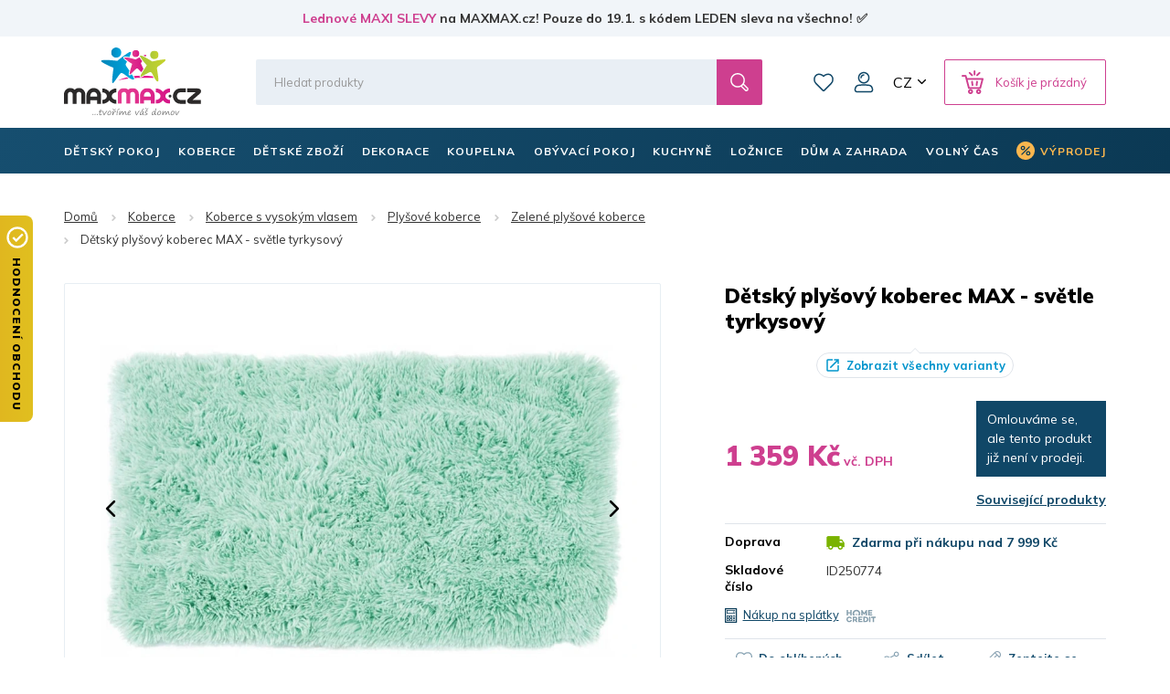

--- FILE ---
content_type: text/html; charset=utf-8
request_url: https://www.maxmax.cz/detsky-plysovy-koberec-max-svetle-tyrkysovy.html
body_size: 41574
content:
<!DOCTYPE html><html lang="cs" dir="ltr" class=" " ><head><title>Dětský plyšový koberec MAX - světle tyrkysový | MAXMAX.cz</title><base href="https://www.maxmax.cz/"/><meta http-equiv="Content-Type" content="text/html; charset=utf-8" data-ca-mode="ultimate"/><meta name="viewport" content="width=device-width, initial-scale=1.0, maximum-scale=1.0, user-scalable=no"/><meta name="description" content="Plyšový kusový koberec MAX Krásný plyšový koberec , který rozzáří každou místnost! Koberec je určen do dětských pokojů , svoje místo však nalezne také v moderních."/><meta name="keywords" content="Dětské koberce, dětský koberec, koberec, koberce, koberec pro děti, koberce pro děti, plyšový koberec, kusové koberce, hrací koberec, hrací koberce, koberce Breno, koberce Trend, dekorace, koberce do dětských pokojů, levné koberce, akrylové koberce, Tutum"/><link rel="canonical" href="https://www.maxmax.cz/detsky-plysovy-koberec-max-svetle-tyrkysovy.html"><link title="Česky" dir="ltr" type="text/html" rel="alternate" hreflang="x-default" href="https://www.maxmax.cz/detsky-plysovy-koberec-max-svetle-tyrkysovy.html"><link title="Česky" dir="ltr" type="text/html" rel="alternate" hreflang="cs" href="https://www.maxmax.cz/detsky-plysovy-koberec-max-svetle-tyrkysovy.html"><link title="Slovensky" dir="ltr" type="text/html" rel="alternate" hreflang="sk" href="https://www.maxmax.sk/detsky-plysovy-koberec-max-svetlo-tyrkysovy.html"><meta property="og:title" content="Plyšový koberec - dětské koberce plyšové"><meta property="og:description" content="Plyšový kusový koberec - Krásný plyšový koberec, který rozzáří každou místnost! Koberec je určen do dětských pokojů, svoje místo však nalezne také v moderních interiérech. Koberec je tvořen milióny tenkých vláken, působí načechraným dojmem, je příjemně mě"><meta property="og:url" content="https://www.maxmax.cz/detsky-plysovy-koberec-max-svetle-tyrkysovy.html"><meta property="og:image" content="https://www.maxmax.cz/images/detailed/689/detsky-plysovy-koberec-svetle-tyrkysovy-1.webp"><meta property="og:image:width" content="1188"><meta property="og:image:height" content="917"><meta property="og:image:alt" content="Dětský plyšový koberec MAX - světle tyrkysový"><meta property="og:type" content="og:product"><meta property="og:site_name" content="MAXMAX.cz"><meta property="og:locale" content="cs_CZ"><meta prefix="product: http://ogp.me/ns/product#" property="product:price:amount" content="1359"><meta prefix="product: http://ogp.me/ns/product#" property="product:price:currency" content="CZK"><meta name="twitter:card" content="summary"><meta name="author" content="CSCart česky | http://www.cs-cart.cz"><link rel="apple-touch-icon" sizes="57x57" href="https://www.maxmax.cz/design/themes/maxmax/media/images/favicon/apple-icon-57x57.png"><link rel="apple-touch-icon" sizes="60x60" href="https://www.maxmax.cz/design/themes/maxmax/media/images/favicon/apple-icon-60x60.png"><link rel="apple-touch-icon" sizes="72x72" href="https://www.maxmax.cz/design/themes/maxmax/media/images/favicon/apple-icon-72x72.png"><link rel="apple-touch-icon" sizes="76x76" href="https://www.maxmax.cz/design/themes/maxmax/media/images/favicon/apple-icon-76x76.png"><link rel="apple-touch-icon" sizes="114x114" href="https://www.maxmax.cz/design/themes/maxmax/media/images/favicon/apple-icon-114x114.png"><link rel="apple-touch-icon" sizes="120x120" href="https://www.maxmax.cz/design/themes/maxmax/media/images/favicon/apple-icon-120x120.png"><link rel="apple-touch-icon" sizes="144x144" href="https://www.maxmax.cz/design/themes/maxmax/media/images/favicon/apple-icon-144x144.png"><link rel="apple-touch-icon" sizes="152x152" href="https://www.maxmax.cz/design/themes/maxmax/media/images/favicon/apple-icon-152x152.png"><link rel="apple-touch-icon" sizes="180x180" href="https://www.maxmax.cz/design/themes/maxmax/media/images/favicon/apple-icon-180x180.png"><link rel="icon" type="image/png" sizes="192x192" href="https://www.maxmax.cz/design/themes/maxmax/media/images/favicon/android-icon-192x192.png"><link rel="icon" type="image/png" sizes="32x32" href="https://www.maxmax.cz/design/themes/maxmax/media/images/favicon/favicon-32x32.png"><link rel="icon" type="image/png" sizes="96x96" href="https://www.maxmax.cz/design/themes/maxmax/media/images/favicon/favicon-96x96.png"><link rel="icon" type="image/png" sizes="16x16" href="https://www.maxmax.cz/design/themes/maxmax/media/images/favicon/favicon-16x16.png"><link rel="manifest" href="https://www.maxmax.cz/design/themes/maxmax/media/images/favicon/manifest.json"><meta name="msapplication-TileColor" content="#104767"><meta name="msapplication-TileImage" content="https://www.maxmax.cz/design/themes/maxmax/media/images/favicon/ms-icon-144x144.png"><meta name="theme-color" content="#104767"><meta name="referrer" content="no-referrer-when-downgrade"><link rel="preconnect" href="https://www.google.com"><link rel="preconnect" href="https://www.gstatic.com" crossorigin><link rel="preconnect" href="https://fonts.googleapis.com"><link rel="preconnect" href="https://fonts.gstatic.com" crossorigin><link href="https://fonts.googleapis.com/css2?family=Mulish:wght@400;700;900&display=fallback" rel="stylesheet"><meta name="facebook-domain-verification" content="w9xsj0d1s1tpywfgjxbg9y9v38gk61"/><link href="https://www.maxmax.cz/images/logos/185/favicon.ico" rel="shortcut icon" type="image/vnd.microsoft.icon"><link type="text/css" rel="stylesheet" href="https://www.maxmax.cz/var/cache/misc/assets/design/themes/maxmax/css/standalone.11727ee10390aa564ce7987ba3327b431768474132.css?1768474132"><noscript><style>img.lazy, .products-scroller .products__item{ opacity: 1 !important; } .tabs__content-outer{ display: block !important; } .tabs__navigation{ display: none !important; }</style></noscript><script  data-no-defer>

(function(w,d,s,l,i){
    w[l]=w[l]||[];
    w[l].push({'gtm.start': new Date().getTime(),event: 'gtm.js'});
    var f=d.getElementsByTagName(s)[0], j=d.createElement(s),dl=l!='dataLayer'?'&l='+l:'';
    j.async=true;j.src='//www.googletagmanager.com/gtm.js?id='+i+dl;f.parentNode.insertBefore(j,f);
})

(window,document,'script','dataLayer','GTM-PB8LGHZ');
</script></head> <body class="dispatch-products-view menu-shown"><noscript><iframe src="//www.googletagmanager.com/ns.html?id=GTM-PB8LGHZ" height="0" width="0" style="display:none;visibility:hidden"></iframe></noscript><div id="sd-ga-data" class="hidden" data-noninteractive-quick-view="true" data-noninteractive-comparison-list="true" data-noninteractive-wishlist="true" data-noninteractive-buy-one-click="true" data-sd-ga-params-name="item_"> </div> <div class="page" id="tygh_container"> <div id="ajax_overlay" class="ty-ajax-overlay"></div> <div id="ajax_loading_box" class="ty-ajax-loading-box"></div> <div class="cm-notification-container notification-container"> </div> <main class="page-container" role="main" id="tygh_main_container"> <div class="header-container"> <section class="top-panel"> <div class=""> <div class="fluid top-line__wrapper-simple"> <div class="container"> <div class="row"> <section class="col-xl-12 top-line" > <div class=""> <div class="wysiwyg-content" ><a title="Lednové MAXI SLEVY | MAXMAX.cz" href="https://www.maxmax.cz/maxi-vyprodej.html">Lednové MAXI SLEVY</a> na MAXMAX.cz! Pouze do 19.1. s kódem LEDEN sleva na všechno! ✅</div> </div> <script  data-no-defer>
        document.body.classList.add('top-line-active');
    </script> </section> </div> </div> </div> <div class="container"> <div class=""> <div class="row"> <section class="col-xl-2 logo__wrapper col-sm-3 col-md-3 hidden-xs" > <div class=""> <div itemscope itemtype="http://schema.org/Organization" class="logo"> <a itemprop="url" href="https://www.maxmax.cz/" title="MAXMAX.cz - tvoříme váš domov | Vše pro moderní bydlení‎" rel="home"> <img itemprop="logo" src="https://www.maxmax.cz/design/themes/maxmax/media/images/svg/logo_1.svg" width="178" height="90" alt=""> <meta itemprop="name" content="MAXMAX.cz, s.r.o."/> </a> </div> </div> </section> <section class="col-xl-10 header-right col-sm-9 col-md-9 hidden-xs" > <div class="row"> <section class="col-xl-10 header-middle" > <div class=" header-search__block"> <div class="header-search"> <form action="https://www.maxmax.cz/" name="search_form" method="get"> <input type="hidden" name="subcats" value="Y"> <input type="hidden" name="pcode_from_q" value="Y"> <input type="hidden" name="pshort" value="Y"> <input type="hidden" name="pfull" value="Y"> <input type="hidden" name="pname" value="Y"> <input type="hidden" name="pkeywords" value="Y"> <input type="hidden" name="search_performed" value="Y"> <div class="header-search__inner"><input type="text" class="form-control" placeholder="Hledat produkty" name="q" value="" id="search_input" title="Hledat produkty"><input type="hidden" name="dispatch" value="products.search"> <span class="input-group-btn"> <button title="Hledání" type="submit" class="btn btn-default"> <i class="glyphicon glyphicon-search"></i> </button> </span></div> </form> </div> </div> <div class=" top-wishlist-block"> <div class="cm-reload" id="wish_list_top"> <a href="https://www.maxmax.cz/index.php?dispatch=wishlist.view" class="header-wishlist__link empty"> <span class="header-wishlist__icon">0</span> Oblíbené </a> </div> </div> <!--fpc_exclude_42_1024--> <div class=" top-my-account"> <div class="header-login"> <div class="dropdown"> <button class="header-login__toggle" data-toggle="dropdown" id="my_account_1024" aria-haspopup="true" aria-expanded="true" > Můj účet </button> <ul class="dropdown-menu dropdown-menu-right header-login__dropdown" aria-labelledby="my_account_1024" id="account_info_1024"> <li> <a class="header-login__title header-login__register" href="https://www.maxmax.cz/index.php?dispatch=profiles.add" rel="nofollow">Vytvořit účet</a> </li> <li> <a href="https://www.maxmax.cz/index.php?dispatch=auth.login_form&amp;return_url=index.php%3Fsl%3Dcs%26dispatch%3Dproducts.view%26product_id%3D250774" data-ca-target-id="login_block1024" data-ca-dialog-class="login-dialog" data-ca-dialog-title="Přihlásit se" class="cm-dialog-opener cm-dialog-auto-size header-login__title header-login__login" rel="nofollow">Přihlásit se</a> </li> </ul> </div> </div> </div> <!--end_fpc_exclude_42_1024--> <div class=" top-currencies"> <div class="dropdown" id="currencies_489"> <button class="btn btn-default dropdown-toggle" type="button" id="languages" data-toggle="dropdown" aria-haspopup="true" aria-expanded="true"> CZ </button> <ul class="dropdown-menu dropdown-menu-right" aria-labelledby="currencies"> <li> <a href="https://www.maxmax.cz/detsky-plysovy-koberec-max-svetle-tyrkysovy.html" class="active">CZ</a> </li> <li> <a href="https://www.maxmax.sk/detsky-plysovy-koberec-max-svetlo-tyrkysovy.html">SK</a> </li> </ul> </div> </div> <!--fpc_exclude_8_1027--> <div class=" header-cart__block"> <div class="cm-reload dropdown cart-dropdown" id="cart_status_1027"> <a class="btn btn-default dropdown-toggle" href="https://www.maxmax.cz/index.php?dispatch=checkout.cart" id="cart_dropdown_1027" aria-haspopup="true" aria-expanded="true" rel="nofollow"> <span>Košík je prázdný</span> </a> <div aria-labelledby="cart_dropdown_1027" class="cm-cart-content dropdown-menu dropdown-menu-right minicart-products__wrapper cm-cart-content-thumb cm-cart-content-delete"> <div class="buttons text-center text-muted"> <span>Košík je prázdný</span> </div> </div> </div> </div> <!--end_fpc_exclude_8_1027--> </section> </div> </section> </div> <div class="row"> <section class="col-xl-5 col-xs-5 visible-xs" > <div class=""> <div class="logo-xs"> <a href="https://www.maxmax.cz/" title="MAXMAX.cz - tvoříme váš domov | Vše pro moderní bydlení‎" rel="home"> <img src="https://www.maxmax.cz/design/themes/maxmax/media/images/svg/logo_xs_1.svg" width="715" height="155" alt=""> </a> </div> </div> </section> <section class="col-xl-7 col-xs-7 visible-xs" > <!--fpc_exclude_237_1107--> <div class=""> <div class="header-right-xs" id="cart_status_1107"> <a class="header-wishlist-xs" href="https://www.maxmax.cz/index.php?dispatch=wishlist.view" rel="nofollow"> Oblíbené </a> <a class="cart-xs-toggle" href="https://www.maxmax.cz/index.php?dispatch=checkout.cart" rel="nofollow"> Košík </a> <button type="button" class="navbar-toggle" data-toggle="collapse" data-target="#navbar_top" aria-expanded="false"> <span class="icon-bar icon-bar__first"></span> <span class="icon-bar icon-bar__second"></span> <span class="icon-bar icon-bar__third"></span> </button> </div> </div> <!--end_fpc_exclude_237_1107--> </section> </div> <div class="row"> <section class="col-xl-12 search-xs__grid visible-xs" > <div class=""> <div class="header-search-xs"> <form action="https://www.maxmax.cz/" name="search_form_xs" method="get"> <input type="hidden" name="subcats" value="Y"> <input type="hidden" name="pcode_from_q" value="Y"> <input type="hidden" name="pshort" value="Y"> <input type="hidden" name="pfull" value="Y"> <input type="hidden" name="pname" value="Y"> <input type="hidden" name="pkeywords" value="Y"> <input type="hidden" name="search_performed" value="Y"> <div class="header-search-xs__inner"><input type="text" class="form-control" placeholder="Hledat produkty" name="q" value="" id="search_input_xs" title="Hledat produkty"><input type="hidden" name="dispatch" value="products.search"> <span class="input-group-btn"> <button title="Hledání" type="submit" class="btn btn-default"> <i class="glyphicon glyphicon-search"></i> </button> </span></div> </form> </div> </div> </section> </div> </div> </div> </div> </section> <header class="header"> <div class="header-grid"> <div class="container"> <div class=""> <div class="row"> <section class="col-xl-12 top-menu__grid" > <div class=" top-menu__block"> <div id="top-menu"><nav class="navbar has-submenu" role="navigation"><div class="collapse navbar-collapse" id="navbar_top"><ul class="nav navbar-nav"><li class="dropdown " id="menu_cat_1694"><a href="https://www.maxmax.cz/detsky-pokoj/" class="dropdown-toggle"><span>DĚTSKÝ POKOJ</span></a><div class="dropdown-menu"><ul class="dropdown-menu__inner"><li class="category-menu-all visible-xs"><a href="https://www.maxmax.cz/detsky-pokoj/"><span>Zobrazit všechny produkty</span></a></li><li class="dropdown" id="menu_cat_49"><a href="https://www.maxmax.cz/detske-postele/" class="category-menu__image"><div> <img class=" lazy" loading="lazy" alt="Dětské postele MAXMAX.cz" title="Dětské postele MAXMAX.cz" width="100" data-ca-image-width="100" height="100" data-ca-image-height="100" src="https://www.maxmax.cz/images/thumbnails/100/100/detailed/185/detske-postele-maxmax-cz-maxmax-sk.jpg"> </div></a><div class="category-menu__col-content"><a href="https://www.maxmax.cz/detske-postele/" class="category-menu__title"><div class="category-menu__image--xs visible-xs"> <img class=" lazy" loading="lazy" alt="Dětské postele MAXMAX.cz" title="Dětské postele MAXMAX.cz" width="100" data-ca-image-width="100" height="100" data-ca-image-height="100" src="https://www.maxmax.cz/images/thumbnails/100/100/detailed/185/detske-postele-maxmax-cz-maxmax-sk.jpg"> </div><span>Dětské postele</span></a><ul class="dropdown-menu sub-submenu hidden-xs"><li><a href="https://www.maxmax.cz/detske-postele-z-masivu-cs/">Postele z masivu</a></li><li><a href="https://www.maxmax.cz/detske-postele-s-pristylkou/">Postele s přistýlkou</a></li><li><a href="https://www.maxmax.cz/detske-vyvysene-postele/">Vyvýšené postele</a></li><li><a href="https://www.maxmax.cz/detske-postele-patrove/">Patrové postele</a></li><li><a href="https://www.maxmax.cz/detske-obrazkove-postele/">Obrázkové postele</a></li><li><a href="https://www.maxmax.cz/detske-postele/" class="sub-submenu__show-all">Všechny kategorie</a></li></ul></div></li><li class="dropdown" id="menu_cat_404"><a href="https://www.maxmax.cz/inspirace-256-detskych-pokoju/" class="category-menu__image"><div> <img class=" lazy" loading="lazy" alt="Dětské pokojové sestavy MAXMAX.cz" title="Dětské pokojové sestavy MAXMAX.cz" width="100" data-ca-image-width="100" height="100" data-ca-image-height="100" src="https://www.maxmax.cz/images/thumbnails/100/100/detailed/186/kolekce_color_s3ez-i0.jpg"> </div></a><div class="category-menu__col-content"><a href="https://www.maxmax.cz/inspirace-256-detskych-pokoju/" class="category-menu__title"><div class="category-menu__image--xs visible-xs"> <img class=" lazy" loading="lazy" alt="Dětské pokojové sestavy MAXMAX.cz" title="Dětské pokojové sestavy MAXMAX.cz" width="100" data-ca-image-width="100" height="100" data-ca-image-height="100" src="https://www.maxmax.cz/images/thumbnails/100/100/detailed/186/kolekce_color_s3ez-i0.jpg"> </div><span>Dětské pokoje - SESTAVY</span></a><ul class="dropdown-menu sub-submenu hidden-xs"><li><a href="https://www.maxmax.cz/detske-pokoje-pro-holky/">Pokoje pro holky</a></li><li><a href="https://www.maxmax.cz/detske-pokoje-pro-kluky/">Pokoje pro kluky</a></li><li><a href="https://www.maxmax.cz/univerzalni-detske-pokoje/">Univerzální pokoje</a></li><li><a href="https://www.maxmax.cz/pokojove-sestavy-junior/">Pokoje Junior a Student</a></li><li><a href="https://www.maxmax.cz/inspirace-256-detskych-pokoju/" class="sub-submenu__show-all">Všechny kategorie</a></li></ul></div></li><li class="dropdown" id="menu_cat_10387"><a href="https://www.maxmax.cz/detske-matrace/" class="category-menu__image"><div> <img class=" lazy" loading="lazy" alt="Dětské matrace MAXMAX.cz" title="Dětské matrace MAXMAX.cz" width="100" data-ca-image-width="100" height="100" data-ca-image-height="100" src="https://www.maxmax.cz/images/thumbnails/100/100/detailed/677/Untitled-2.jpg"> </div></a><div class="category-menu__col-content"><a href="https://www.maxmax.cz/detske-matrace/" class="category-menu__title"><div class="category-menu__image--xs visible-xs"> <img class=" lazy" loading="lazy" alt="Dětské matrace MAXMAX.cz" title="Dětské matrace MAXMAX.cz" width="100" data-ca-image-width="100" height="100" data-ca-image-height="100" src="https://www.maxmax.cz/images/thumbnails/100/100/detailed/677/Untitled-2.jpg"> </div><span>Matrace</span></a><ul class="dropdown-menu sub-submenu hidden-xs"><li><a href="https://www.maxmax.cz/matrace-120x60-cm-cs/">120x60 cm</a></li><li><a href="https://www.maxmax.cz/matrace-140x70-cm-cs/">140x70 cm</a></li><li><a href="https://www.maxmax.cz/matrace-160x80-cm-cs/">160x80 cm</a></li><li><a href="https://www.maxmax.cz/matrace-180x80-cm-cs/">180x80 cm</a></li><li><a href="https://www.maxmax.cz/matrace-200x90-cm-cs/">200x90 cm</a></li><li><a href="https://www.maxmax.cz/detske-matrace/" class="sub-submenu__show-all">Všechny kategorie</a></li></ul></div></li><li class="dropdown" id="menu_cat_11287"><a href="https://www.maxmax.cz/nabytek-do-detskeho-pokoje/" class="category-menu__image"><div> <img class=" lazy" loading="lazy" alt="Skříně, regály, komody, poličky MAXMAX.cz" title="Skříně, regály, komody, poličky MAXMAX.cz" width="100" data-ca-image-width="100" height="100" data-ca-image-height="100" src="https://www.maxmax.cz/images/thumbnails/100/100/detailed/1020/Detsky_nabytek_MAXMAXcz.jpg"> </div></a><div class="category-menu__col-content"><a href="https://www.maxmax.cz/nabytek-do-detskeho-pokoje/" class="category-menu__title"><div class="category-menu__image--xs visible-xs"> <img class=" lazy" loading="lazy" alt="Skříně, regály, komody, poličky MAXMAX.cz" title="Skříně, regály, komody, poličky MAXMAX.cz" width="100" data-ca-image-width="100" height="100" data-ca-image-height="100" src="https://www.maxmax.cz/images/thumbnails/100/100/detailed/1020/Detsky_nabytek_MAXMAXcz.jpg"> </div><span> Skříně, regály, komody</span></a><ul class="dropdown-menu sub-submenu hidden-xs"><li><a href="https://www.maxmax.cz/detske-skrine/">Skříně</a></li><li><a href="https://www.maxmax.cz/detske-regaly-a-knihovny/">Regály a knihovny</a></li><li><a href="https://www.maxmax.cz/detske-komody/">Komody</a></li><li><a href="https://www.maxmax.cz/detske-nocni-stolky/">Noční stolky</a></li><li><a href="https://www.maxmax.cz/detske-truhly-a-boxy-na-hracky/">Truhly na hračky</a></li><li><a href="https://www.maxmax.cz/nabytek-do-detskeho-pokoje/" class="sub-submenu__show-all">Všechny kategorie</a></li></ul></div></li><li class="dropdown" id="menu_cat_184"><a href="https://www.maxmax.cz/detske-stoly-a-zidle/" class="category-menu__image"><div> <img class=" lazy" loading="lazy" alt="Dětské stoly a židle MAXMAX.cz" title="Dětské stoly a židle MAXMAX.cz" width="100" data-ca-image-width="100" height="100" data-ca-image-height="100" src="https://www.maxmax.cz/images/thumbnails/100/100/detailed/185/Detske_stoly_a_zidle_MAXMAXcz.jpg"> </div></a><div class="category-menu__col-content"><a href="https://www.maxmax.cz/detske-stoly-a-zidle/" class="category-menu__title"><div class="category-menu__image--xs visible-xs"> <img class=" lazy" loading="lazy" alt="Dětské stoly a židle MAXMAX.cz" title="Dětské stoly a židle MAXMAX.cz" width="100" data-ca-image-width="100" height="100" data-ca-image-height="100" src="https://www.maxmax.cz/images/thumbnails/100/100/detailed/185/Detske_stoly_a_zidle_MAXMAXcz.jpg"> </div><span>Stoly a židle</span></a><ul class="dropdown-menu sub-submenu hidden-xs"><li><a href="https://www.maxmax.cz/detske-psaci-a-pc-stoly/">Psací a PC stoly</a></li><li><a href="https://www.maxmax.cz/detske-otocne-zidle/">Otočné židle</a></li><li><a href="https://www.maxmax.cz/herni-zidle-cs/">Herní židle</a></li><li><a href="https://www.maxmax.cz/podlozky-pod-zidle/">Podložky pod židle</a></li><li><a href="https://www.maxmax.cz/detske-stolky-a-zidle-cs/">Stolky a židle</a></li><li><a href="https://www.maxmax.cz/detske-stoly-a-zidle/" class="sub-submenu__show-all">Všechny kategorie</a></li></ul></div></li><li class="dropdown" id="menu_cat_1844"><a href="https://www.maxmax.cz/detska-kresilka-a-pohovky/" class="category-menu__image"><div> <img class=" lazy" loading="lazy" alt="Dětská křesílka a pohovky MAXMAX.cz" title="Dětská křesílka a pohovky MAXMAX.cz" width="100" data-ca-image-width="100" height="100" data-ca-image-height="100" src="https://www.maxmax.cz/images/thumbnails/100/100/detailed/189/detske_kresilko_ruzove_.jpg"> </div></a><div class="category-menu__col-content"><a href="https://www.maxmax.cz/detska-kresilka-a-pohovky/" class="category-menu__title"><div class="category-menu__image--xs visible-xs"> <img class=" lazy" loading="lazy" alt="Dětská křesílka a pohovky MAXMAX.cz" title="Dětská křesílka a pohovky MAXMAX.cz" width="100" data-ca-image-width="100" height="100" data-ca-image-height="100" src="https://www.maxmax.cz/images/thumbnails/100/100/detailed/189/detske_kresilko_ruzove_.jpg"> </div><span>Křesílka a pohovky</span></a><ul class="dropdown-menu sub-submenu hidden-xs"><li><a href="https://www.maxmax.cz/detska-kresilka/">Křesílka</a></li><li><a href="https://www.maxmax.cz/detska-plysova-kresilka/">Plyšová křesílka</a></li><li><a href="https://www.maxmax.cz/detske-pohovky/">Pohovky</a></li><li><a href="https://www.maxmax.cz/houpaci-nabytek/">Houpací nábytek</a></li><li><a href="https://www.maxmax.cz/rozkladaci-kresla/">Rozkládací křesla</a></li><li><a href="https://www.maxmax.cz/detska-kresilka-a-pohovky/" class="sub-submenu__show-all">Všechny kategorie</a></li></ul></div></li><li class="dropdown" id="menu_cat_1696"><a href="https://www.maxmax.cz/koberce-do-detskeho-pokoje/" class="category-menu__image"><div> <img class=" lazy" loading="lazy" alt="Dětské koberce MAXMAX.cz" title="Dětské koberce MAXMAX.cz" width="100" data-ca-image-width="100" height="100" data-ca-image-height="100" src="https://www.maxmax.cz/images/thumbnails/100/100/detailed/185/detske_koberce_klasicke.jpg"> </div></a><div class="category-menu__col-content"><a href="https://www.maxmax.cz/koberce-do-detskeho-pokoje/" class="category-menu__title"><div class="category-menu__image--xs visible-xs"> <img class=" lazy" loading="lazy" alt="Dětské koberce MAXMAX.cz" title="Dětské koberce MAXMAX.cz" width="100" data-ca-image-width="100" height="100" data-ca-image-height="100" src="https://www.maxmax.cz/images/thumbnails/100/100/detailed/185/detske_koberce_klasicke.jpg"> </div><span>Dětské koberce</span></a><ul class="dropdown-menu sub-submenu hidden-xs"><li><a href="https://www.maxmax.cz/detske-koberce-kusove/">Koberce kusové</a></li><li><a href="https://www.maxmax.cz/plysove-koberce-do-detskeho-pokoje/">Plyšové koberce</a></li><li><a href="https://www.maxmax.cz/metrazove-detske-koberce/">Metrážové koberce</a></li><li><a href="https://www.maxmax.cz/kulate-detske-koberce/">Kulaté koberce</a></li><li><a href="https://www.maxmax.cz/penove-puzzle-do-detskeho-pokoje/">Pěnové puzzle</a></li><li><a href="https://www.maxmax.cz/koberce-do-detskeho-pokoje/" class="sub-submenu__show-all">Všechny kategorie</a></li></ul></div></li><li class="dropdown" id="menu_cat_4111"><a href="https://www.maxmax.cz/detske-stany-teepee/" class="category-menu__image"><div> <img class=" lazy" loading="lazy" alt="Dětská teepee, stany a doplňky MAXMAX.cz" title="Dětská teepee, stany a doplňky MAXMAX.cz" width="100" data-ca-image-width="100" height="100" data-ca-image-height="100" src="https://www.maxmax.cz/images/thumbnails/100/100/detailed/271/detske_teepee_mint_.jpg"> </div></a><div class="category-menu__col-content"><a href="https://www.maxmax.cz/detske-stany-teepee/" class="category-menu__title"><div class="category-menu__image--xs visible-xs"> <img class=" lazy" loading="lazy" alt="Dětská teepee, stany a doplňky MAXMAX.cz" title="Dětská teepee, stany a doplňky MAXMAX.cz" width="100" data-ca-image-width="100" height="100" data-ca-image-height="100" src="https://www.maxmax.cz/images/thumbnails/100/100/detailed/271/detske_teepee_mint_.jpg"> </div><span>Teepee, stany a doplňky</span></a><ul class="dropdown-menu sub-submenu hidden-xs"><li><a href="https://www.maxmax.cz/teepee/">Teepee</a></li><li><a href="https://www.maxmax.cz/detske-stany-do-pokojicku/">Stany</a></li><li><a href="https://www.maxmax.cz/kose-na-hracky/">Koše na hračky</a></li><li><a href="https://www.maxmax.cz/detske-tabule/">Tabule</a></li><li><a href="https://www.maxmax.cz/molitanove-bazenky-do-detskeho-pokoje/">Molitanové bazénky</a></li><li><a href="https://www.maxmax.cz/detske-stany-teepee/" class="sub-submenu__show-all">Všechny kategorie</a></li></ul></div></li><li class="dropdown" id="menu_cat_1915"><a href="https://www.maxmax.cz/dekorace-a-osvetleni/" class="category-menu__image"><div> <img class=" lazy" loading="lazy" alt="Dětské dekorace a osvětlení MAXMAX.cz" title="Dětské dekorace a osvětlení MAXMAX.cz" width="100" data-ca-image-width="100" height="100" data-ca-image-height="100" src="https://www.maxmax.cz/images/thumbnails/100/100/detailed/197/samolepky_extra_lame-sw.jpg"> </div></a><div class="category-menu__col-content"><a href="https://www.maxmax.cz/dekorace-a-osvetleni/" class="category-menu__title"><div class="category-menu__image--xs visible-xs"> <img class=" lazy" loading="lazy" alt="Dětské dekorace a osvětlení MAXMAX.cz" title="Dětské dekorace a osvětlení MAXMAX.cz" width="100" data-ca-image-width="100" height="100" data-ca-image-height="100" src="https://www.maxmax.cz/images/thumbnails/100/100/detailed/197/samolepky_extra_lame-sw.jpg"> </div><span>Dekorace a osvětlení</span></a><ul class="dropdown-menu sub-submenu hidden-xs"><li><a href="https://www.maxmax.cz/detske-samolepky/">Samolepky</a></li><li><a href="https://www.maxmax.cz/detske-obrazky/">Obrázky</a></li><li><a href="https://www.maxmax.cz/fotozavesy-do-detskeho-pokoje/">Fotozávěsy</a></li><li><a href="https://www.maxmax.cz/detske-lampy-a-lampicky/">Lampy a lampičky</a></li><li><a href="https://www.maxmax.cz/detska-zrcatka/">Zrcátka</a></li><li><a href="https://www.maxmax.cz/dekorace-a-osvetleni/" class="sub-submenu__show-all">Všechny kategorie</a></li></ul></div></li><li class="dropdown" id="menu_cat_1711"><a href="https://www.maxmax.cz/detsky-textil/" class="category-menu__image"><div> <img class=" lazy" loading="lazy" alt="Dětský textil MAXMAX.cz" title="Dětský textil MAXMAX.cz" width="100" data-ca-image-width="100" height="100" data-ca-image-height="100" src="https://www.maxmax.cz/images/thumbnails/100/100/detailed/185/povlak_elmo_polstare_maxmax.png"> </div></a><div class="category-menu__col-content"><a href="https://www.maxmax.cz/detsky-textil/" class="category-menu__title"><div class="category-menu__image--xs visible-xs"> <img class=" lazy" loading="lazy" alt="Dětský textil MAXMAX.cz" title="Dětský textil MAXMAX.cz" width="100" data-ca-image-width="100" height="100" data-ca-image-height="100" src="https://www.maxmax.cz/images/thumbnails/100/100/detailed/185/povlak_elmo_polstare_maxmax.png"> </div><span>Dětský textil</span></a><ul class="dropdown-menu sub-submenu hidden-xs"><li><a href="https://www.maxmax.cz/povleceni-prosteradla-a-sety-do-postylek/">Povlečení, prostěradla, chrániče</a></li><li><a href="https://www.maxmax.cz/polstare-pro-deti/">Polštáře</a></li><li><a href="https://www.maxmax.cz/periny-vyplne-cs/">Výplně - peřiny, polštáře</a></li><li><a href="https://www.maxmax.cz/ulozny-prostor-na-hracky/">Koše na hračky</a></li><li><a href="https://www.maxmax.cz/fusaky-do-kocarku/">Fusaky</a></li><li><a href="https://www.maxmax.cz/detsky-textil/" class="sub-submenu__show-all">Všechny kategorie</a></li></ul></div></li> </ul></div></li><li class="dropdown active" id="menu_cat_407"><a href="https://www.maxmax.cz/koberce/" class="dropdown-toggle"><span>KOBERCE</span></a><div class="dropdown-menu"><ul class="dropdown-menu__inner"><li class="category-menu-all visible-xs"><a href="https://www.maxmax.cz/koberce/"><span>Zobrazit všechny produkty</span></a></li><li class="dropdown" id="menu_cat_33"><a href="https://www.maxmax.cz/detske-koberce/" class="category-menu__image"><div> <img class=" lazy" loading="lazy" alt="Dětské koberce MAXMAX.cz" title="Dětské koberce MAXMAX.cz" width="100" data-ca-image-width="100" height="100" data-ca-image-height="100" src="https://www.maxmax.cz/images/thumbnails/100/100/detailed/27/detske_koberce_klasicke.jpg"> </div></a><div class="category-menu__col-content"><a href="https://www.maxmax.cz/detske-koberce/" class="category-menu__title"><div class="category-menu__image--xs visible-xs"> <img class=" lazy" loading="lazy" alt="Dětské koberce MAXMAX.cz" title="Dětské koberce MAXMAX.cz" width="100" data-ca-image-width="100" height="100" data-ca-image-height="100" src="https://www.maxmax.cz/images/thumbnails/100/100/detailed/27/detske_koberce_klasicke.jpg"> </div><span>Dětské koberce</span></a><ul class="dropdown-menu sub-submenu hidden-xs"><li><a href="https://www.maxmax.cz/kusove-detske-koberce-cs/">Kusové koberce</a></li><li><a href="https://www.maxmax.cz/plysove-koberce-pro-deti/">Plyšové koberce</a></li><li><a href="https://www.maxmax.cz/detske-metrazove-koberce/">Metrážové koberce</a></li><li><a href="https://www.maxmax.cz/detske-koberce-kulate/">Kulaté koberce</a></li><li><a href="https://www.maxmax.cz/detske-penove-puzzle/">Pěnové puzzle</a></li><li><a href="https://www.maxmax.cz/detske-koberce/" class="sub-submenu__show-all">Všechny kategorie</a></li></ul></div></li><li class="dropdown" id="menu_cat_11377"><a href="https://www.maxmax.cz/koberce-s-vysokym-vlasem-cs/" class="category-menu__image"><div> <img class=" lazy" loading="lazy" alt="Koberce s vysokým vlasem MAXMAX.cz" title="Koberce s vysokým vlasem MAXMAX.cz" width="100" data-ca-image-width="100" height="100" data-ca-image-height="100" src="https://www.maxmax.cz/images/thumbnails/100/100/detailed/1066/plysove-koberce-maxmax.jpg"> </div></a><div class="category-menu__col-content"><a href="https://www.maxmax.cz/koberce-s-vysokym-vlasem-cs/" class="category-menu__title"><div class="category-menu__image--xs visible-xs"> <img class=" lazy" loading="lazy" alt="Koberce s vysokým vlasem MAXMAX.cz" title="Koberce s vysokým vlasem MAXMAX.cz" width="100" data-ca-image-width="100" height="100" data-ca-image-height="100" src="https://www.maxmax.cz/images/thumbnails/100/100/detailed/1066/plysove-koberce-maxmax.jpg"> </div><span>Koberce s vysokým vlasem</span></a><ul class="dropdown-menu sub-submenu hidden-xs"><li><a href="https://www.maxmax.cz/plysove-koberce-cs-2/">Plyšové koberce</a></li><li><a href="https://www.maxmax.cz/koberce-shaggy/">Shaggy koberce</a></li><li><a href="https://www.maxmax.cz/kozesinove-koberce/">Kožešinové koberce</a></li><li><a href="https://www.maxmax.cz/koberce-s-vysokym-vlasem-cs/" class="sub-submenu__show-all">Všechny kategorie</a></li></ul></div></li><li class="dropdown" id="menu_cat_235"><a href="https://www.maxmax.cz/moderni-koberce-cs/" class="category-menu__image"><div> <img class=" lazy" loading="lazy" alt="Moderní koberce MAXMAX.cz" title="Moderní koberce MAXMAX.cz" width="100" data-ca-image-width="100" height="100" data-ca-image-height="100" src="https://www.maxmax.cz/images/thumbnails/100/100/detailed/66/Moderni_koberce_MAXMAXcz.jpg"> </div></a><div class="category-menu__col-content"><a href="https://www.maxmax.cz/moderni-koberce-cs/" class="category-menu__title"><div class="category-menu__image--xs visible-xs"> <img class=" lazy" loading="lazy" alt="Moderní koberce MAXMAX.cz" title="Moderní koberce MAXMAX.cz" width="100" data-ca-image-width="100" height="100" data-ca-image-height="100" src="https://www.maxmax.cz/images/thumbnails/100/100/detailed/66/Moderni_koberce_MAXMAXcz.jpg"> </div><span>Moderní koberce</span></a><ul class="dropdown-menu sub-submenu hidden-xs"><li><a href="https://www.maxmax.cz/jednobarevne-koberce/">Jednobarevné koberce</a></li><li><a href="https://www.maxmax.cz/kusove-koberce/">Moderní koberce se vzorem</a></li><li><a href="https://www.maxmax.cz/tradicni-koberce/">Tradiční koberce</a></li><li><a href="https://www.maxmax.cz/moderni-kulate-koberce/">Kulaté koberce</a></li><li><a href="https://www.maxmax.cz/koberce-do-kuchyne/">Koberce do kuchyně</a></li><li><a href="https://www.maxmax.cz/moderni-koberce-cs/" class="sub-submenu__show-all">Všechny kategorie</a></li></ul></div></li><li class="dropdown" id="menu_cat_1677"><a href="https://www.maxmax.cz/behouny/" class="category-menu__image"><div> <img class=" lazy" loading="lazy" alt="Běhouny MAXMAX.cz" title="Běhouny MAXMAX.cz" width="100" data-ca-image-width="100" height="100" data-ca-image-height="100" src="https://www.maxmax.cz/images/thumbnails/100/100/detailed/185/Behouny_koberce_MAXMAXcz.jpg"> </div></a><div class="category-menu__col-content"><a href="https://www.maxmax.cz/behouny/" class="category-menu__title"><div class="category-menu__image--xs visible-xs"> <img class=" lazy" loading="lazy" alt="Běhouny MAXMAX.cz" title="Běhouny MAXMAX.cz" width="100" data-ca-image-width="100" height="100" data-ca-image-height="100" src="https://www.maxmax.cz/images/thumbnails/100/100/detailed/185/Behouny_koberce_MAXMAXcz.jpg"> </div><span>Běhouny</span></a><ul class="dropdown-menu sub-submenu hidden-xs"><li><a href="https://www.maxmax.cz/moderni-behouny/">Moderní běhouny</a></li><li><a href="https://www.maxmax.cz/tradicni-a-orientalni-behouny-cs/">Tradiční běhouny</a></li><li><a href="https://www.maxmax.cz/behouny-do-kuchyne-cs/">Běhouny do kuchyně</a></li><li><a href="https://www.maxmax.cz/behouny/" class="sub-submenu__show-all">Všechny kategorie</a></li></ul></div></li><li class="dropdown" id="menu_cat_11357"><a href="https://www.maxmax.cz/venkovni-koberce-a-rohozky/" class="category-menu__image"><div> <img class=" lazy" loading="lazy" alt="Venkovní koberce a rohožky MAXMAX.cz" title="Venkovní koberce a rohožky MAXMAX.cz" width="100" data-ca-image-width="100" height="100" data-ca-image-height="100" src="https://www.maxmax.cz/images/thumbnails/100/100/detailed/1032/venkovni_koberce.jpg"> </div></a><div class="category-menu__col-content"><a href="https://www.maxmax.cz/venkovni-koberce-a-rohozky/" class="category-menu__title"><div class="category-menu__image--xs visible-xs"> <img class=" lazy" loading="lazy" alt="Venkovní koberce a rohožky MAXMAX.cz" title="Venkovní koberce a rohožky MAXMAX.cz" width="100" data-ca-image-width="100" height="100" data-ca-image-height="100" src="https://www.maxmax.cz/images/thumbnails/100/100/detailed/1032/venkovni_koberce.jpg"> </div><span>Venkovní koberce a rohožky</span></a><ul class="dropdown-menu sub-submenu hidden-xs"><li><a href="https://www.maxmax.cz/venkovni-koberce-cs/">Venkovní koberce</a></li><li><a href="https://www.maxmax.cz/vstupni-rohoze/">Rohože</a></li><li><a href="https://www.maxmax.cz/venkovni-koberce-a-rohozky/" class="sub-submenu__show-all">Všechny kategorie</a></li></ul></div></li><li id="menu_cat_411"><a href="https://www.maxmax.cz/protiskluzove-podlozky/" class="category-menu__image"><div> <img class=" lazy" loading="lazy" alt="Protiskluzové podložky MAXMAX.cz" title="Protiskluzové podložky MAXMAX.cz" width="100" data-ca-image-width="100" height="100" data-ca-image-height="100" src="https://www.maxmax.cz/images/thumbnails/100/100/detailed/185/protiskluzove_podlozky.jpg"> </div></a><div class="category-menu__col-content"><a href="https://www.maxmax.cz/protiskluzove-podlozky/" class="category-menu__title"><div class="category-menu__image--xs visible-xs"> <img class=" lazy" loading="lazy" alt="Protiskluzové podložky MAXMAX.cz" title="Protiskluzové podložky MAXMAX.cz" width="100" data-ca-image-width="100" height="100" data-ca-image-height="100" src="https://www.maxmax.cz/images/thumbnails/100/100/detailed/185/protiskluzove_podlozky.jpg"> </div><span>Protiskluzové podložky</span></a></div></li><li id="menu_cat_11773"><a href="https://www.maxmax.cz/doplnky-ke-kobercum/" class="category-menu__image"><div> <img class=" lazy" loading="lazy" alt="Doplňky ke kobercům | MAXMAX.cz" title="Doplňky ke kobercům | MAXMAX.cz" width="100" data-ca-image-width="100" height="100" data-ca-image-height="100" src="https://www.maxmax.cz/images/thumbnails/100/100/detailed/1605/Cistic-kobercu-MAXMAXcz.webp"> </div></a><div class="category-menu__col-content"><a href="https://www.maxmax.cz/doplnky-ke-kobercum/" class="category-menu__title"><div class="category-menu__image--xs visible-xs"> <img class=" lazy" loading="lazy" alt="Doplňky ke kobercům | MAXMAX.cz" title="Doplňky ke kobercům | MAXMAX.cz" width="100" data-ca-image-width="100" height="100" data-ca-image-height="100" src="https://www.maxmax.cz/images/thumbnails/100/100/detailed/1605/Cistic-kobercu-MAXMAXcz.webp"> </div><span>Doplňky ke kobercům</span></a></div></li><li id="menu_cat_5550"><a href="https://www.maxmax.cz/vyprodej-kobercu-cs/" class="category-menu__image"><div> <img class=" lazy" loading="lazy" alt="Výprodej koberců MAXMAX.cz" title="Výprodej koberců MAXMAX.cz" width="100" data-ca-image-width="100" height="100" data-ca-image-height="100" src="https://www.maxmax.cz/images/thumbnails/100/100/detailed/376/vyprodej_lpua-bk.jpg"> </div></a><div class="category-menu__col-content"><a href="https://www.maxmax.cz/vyprodej-kobercu-cs/" class="category-menu__title"><div class="category-menu__image--xs visible-xs"> <img class=" lazy" loading="lazy" alt="Výprodej koberců MAXMAX.cz" title="Výprodej koberců MAXMAX.cz" width="100" data-ca-image-width="100" height="100" data-ca-image-height="100" src="https://www.maxmax.cz/images/thumbnails/100/100/detailed/376/vyprodej_lpua-bk.jpg"> </div><span>Výprodej</span></a></div></li> </ul></div></li><li class="dropdown " id="menu_cat_7107"><a href="https://www.maxmax.cz/detske-zbozi-cs/" class="dropdown-toggle"><span>DĚTSKÉ ZBOŽÍ</span></a><div class="dropdown-menu"><ul class="dropdown-menu__inner"><li class="category-menu-all visible-xs"><a href="https://www.maxmax.cz/detske-zbozi-cs/"><span>Zobrazit všechny produkty</span></a></li><li class="dropdown" id="menu_cat_11226"><a href="https://www.maxmax.cz/detske-stany-a-teepee/" class="category-menu__image"><div> <img class=" lazy" loading="lazy" alt="Dětské stany Teepee MAXMAX.cz" title="Dětské stany Teepee MAXMAX.cz" width="100" data-ca-image-width="100" height="100" data-ca-image-height="100" src="https://www.maxmax.cz/images/thumbnails/100/100/detailed/967/detske_teepee_mint_.jpg"> </div></a><div class="category-menu__col-content"><a href="https://www.maxmax.cz/detske-stany-a-teepee/" class="category-menu__title"><div class="category-menu__image--xs visible-xs"> <img class=" lazy" loading="lazy" alt="Dětské stany Teepee MAXMAX.cz" title="Dětské stany Teepee MAXMAX.cz" width="100" data-ca-image-width="100" height="100" data-ca-image-height="100" src="https://www.maxmax.cz/images/thumbnails/100/100/detailed/967/detske_teepee_mint_.jpg"> </div><span>Teepee a stany</span></a><ul class="dropdown-menu sub-submenu hidden-xs"><li><a href="https://www.maxmax.cz/teepee-cs/">Teepee</a></li><li><a href="https://www.maxmax.cz/detske-stany/">Stany</a></li><li><a href="https://www.maxmax.cz/prakticke-kose-na-hracky/">Koše na hračky</a></li><li><a href="https://www.maxmax.cz/girlandy/">Girlandy</a></li><li><a href="https://www.maxmax.cz/stabilizatory-cs/">Stabilizátory</a></li><li><a href="https://www.maxmax.cz/detske-stany-a-teepee/" class="sub-submenu__show-all">Všechny kategorie</a></li></ul></div></li><li class="dropdown" id="menu_cat_11398"><a href="https://www.maxmax.cz/vybava-pro-miminka/" class="category-menu__image"><div> <img class=" lazy" loading="lazy" alt="Výbava pro miminka MAXMAX.cz" title="Výbava pro miminka MAXMAX.cz" width="100" data-ca-image-width="100" height="100" data-ca-image-height="100" src="https://www.maxmax.cz/images/thumbnails/100/100/detailed/1117/ZAVINOVACKY.jpg"> </div></a><div class="category-menu__col-content"><a href="https://www.maxmax.cz/vybava-pro-miminka/" class="category-menu__title"><div class="category-menu__image--xs visible-xs"> <img class=" lazy" loading="lazy" alt="Výbava pro miminka MAXMAX.cz" title="Výbava pro miminka MAXMAX.cz" width="100" data-ca-image-width="100" height="100" data-ca-image-height="100" src="https://www.maxmax.cz/images/thumbnails/100/100/detailed/1117/ZAVINOVACKY.jpg"> </div><span>Výbava pro miminka</span></a><ul class="dropdown-menu sub-submenu hidden-xs"><li><a href="https://www.maxmax.cz/sety-do-postylek-cs-6/">Hnízdečka a sety</a></li><li><a href="https://www.maxmax.cz/zavinovacky/">Zavinovačky</a></li><li><a href="https://www.maxmax.cz/deky-pro-deti/">Dětské deky</a></li><li><a href="https://www.maxmax.cz/muselinove-pleny/">Mušelínové pleny</a></li><li><a href="https://www.maxmax.cz/kapsare-na-postylku/">Kapsáře na postýlku</a></li><li><a href="https://www.maxmax.cz/vybava-pro-miminka/" class="sub-submenu__show-all">Všechny kategorie</a></li></ul></div></li><li class="dropdown" id="menu_cat_10357"><a href="https://www.maxmax.cz/zabrany-a-doplnky-k-postelim-cs/" class="category-menu__image"><div> <img class=" lazy" loading="lazy" alt="Zábrany a chrániče k postelím MAXMAX.cz" title="Zábrany a chrániče k postelím MAXMAX.cz" width="100" data-ca-image-width="100" height="100" data-ca-image-height="100" src="https://www.maxmax.cz/images/thumbnails/100/100/detailed/666/zabrany-chranice-a-mantinely-k-detskym-postelim.jpg"> </div></a><div class="category-menu__col-content"><a href="https://www.maxmax.cz/zabrany-a-doplnky-k-postelim-cs/" class="category-menu__title"><div class="category-menu__image--xs visible-xs"> <img class=" lazy" loading="lazy" alt="Zábrany a chrániče k postelím MAXMAX.cz" title="Zábrany a chrániče k postelím MAXMAX.cz" width="100" data-ca-image-width="100" height="100" data-ca-image-height="100" src="https://www.maxmax.cz/images/thumbnails/100/100/detailed/666/zabrany-chranice-a-mantinely-k-detskym-postelim.jpg"> </div><span>Zábrany a chrániče k postelím</span></a><ul class="dropdown-menu sub-submenu hidden-xs"><li><a href="https://www.maxmax.cz/pevne-zabrany/">Pevné zábrany</a></li><li><a href="https://www.maxmax.cz/textilni-chranice-a-copy/">Textilní chrániče a copy</a></li><li><a href="https://www.maxmax.cz/zabrany-a-doplnky-k-postelim-cs/" class="sub-submenu__show-all">Všechny kategorie</a></li></ul></div></li><li class="dropdown" id="menu_cat_11485"><a href="https://www.maxmax.cz/zavesne-houpacky-a-vaky/" class="category-menu__image"><div> <img class=" lazy" loading="lazy" alt="Houpačky, vaky, skluzavky MAXMAX.cz" title="Houpačky, vaky, skluzavky MAXMAX.cz" width="100" data-ca-image-width="100" height="100" data-ca-image-height="100" src="https://www.maxmax.cz/images/thumbnails/100/100/detailed/1131/Detske_houpacky_MAXMAXcz.jpg"> </div></a><div class="category-menu__col-content"><a href="https://www.maxmax.cz/zavesne-houpacky-a-vaky/" class="category-menu__title"><div class="category-menu__image--xs visible-xs"> <img class=" lazy" loading="lazy" alt="Houpačky, vaky, skluzavky MAXMAX.cz" title="Houpačky, vaky, skluzavky MAXMAX.cz" width="100" data-ca-image-width="100" height="100" data-ca-image-height="100" src="https://www.maxmax.cz/images/thumbnails/100/100/detailed/1131/Detske_houpacky_MAXMAXcz.jpg"> </div><span>Houpačky, vaky, skluzavky</span></a><ul class="dropdown-menu sub-submenu hidden-xs"><li><a href="https://www.maxmax.cz/houpacky-cs/">Houpačky</a></li><li><a href="https://www.maxmax.cz/zavesne-houpaci-vaky/">Vaky</a></li><li><a href="https://www.maxmax.cz/detske-skluzavky-do-bytu/">Skluzavky</a></li><li><a href="https://www.maxmax.cz/zavesne-houpacky-a-vaky/" class="sub-submenu__show-all">Všechny kategorie</a></li></ul></div></li><li class="dropdown" id="menu_cat_1702"><a href="https://www.maxmax.cz/hracky-a-plysaci/" class="category-menu__image"><div> <img class=" lazy" loading="lazy" alt="Hračky a stavebnice MAXMAX.cz" title="Hračky a stavebnice MAXMAX.cz" width="100" data-ca-image-width="100" height="100" data-ca-image-height="100" src="https://www.maxmax.cz/images/thumbnails/100/100/detailed/185/stavebnice-maxmaxcz.jpg"> </div></a><div class="category-menu__col-content"><a href="https://www.maxmax.cz/hracky-a-plysaci/" class="category-menu__title"><div class="category-menu__image--xs visible-xs"> <img class=" lazy" loading="lazy" alt="Hračky a stavebnice MAXMAX.cz" title="Hračky a stavebnice MAXMAX.cz" width="100" data-ca-image-width="100" height="100" data-ca-image-height="100" src="https://www.maxmax.cz/images/thumbnails/100/100/detailed/185/stavebnice-maxmaxcz.jpg"> </div><span>Hračky a stavebnice</span></a><ul class="dropdown-menu sub-submenu hidden-xs"><li><a href="https://www.maxmax.cz/plysove-hracky/">Plyšové hračky</a></li><li><a href="https://www.maxmax.cz/figurky-zviratka-a-prislusenstvi/">Figurky a zvířátka</a></li><li><a href="https://www.maxmax.cz/detske-puzzle-cs-4/">Puzzle</a></li><li><a href="https://www.maxmax.cz/detske-molitanove-bazenky/">Molitanové bazénky</a></li><li><a href="https://www.maxmax.cz/pexetrio/">Pexetrio</a></li><li><a href="https://www.maxmax.cz/hracky-a-plysaci/" class="sub-submenu__show-all">Všechny kategorie</a></li></ul></div></li><li class="dropdown" id="menu_cat_11171"><a href="https://www.maxmax.cz/skolni-potreby/" class="category-menu__image"><div> <img class=" lazy" loading="lazy" alt="Školní potřeby MAXMAX.cz" title="Školní potřeby MAXMAX.cz" width="100" data-ca-image-width="100" height="100" data-ca-image-height="100" src="https://www.maxmax.cz/images/thumbnails/100/100/detailed/805/skolni-potreby.JPG"> </div></a><div class="category-menu__col-content"><a href="https://www.maxmax.cz/skolni-potreby/" class="category-menu__title"><div class="category-menu__image--xs visible-xs"> <img class=" lazy" loading="lazy" alt="Školní potřeby MAXMAX.cz" title="Školní potřeby MAXMAX.cz" width="100" data-ca-image-width="100" height="100" data-ca-image-height="100" src="https://www.maxmax.cz/images/thumbnails/100/100/detailed/805/skolni-potreby.JPG"> </div><span>Školní potřeby</span></a><ul class="dropdown-menu sub-submenu hidden-xs"><li><a href="https://www.maxmax.cz/tasky-a-batohy/">Tašky a batohy</a></li><li><a href="https://www.maxmax.cz/skolni-penaly/">Penály</a></li><li><a href="https://www.maxmax.cz/psaci-potreby/">Psací potřeby</a></li><li><a href="https://www.maxmax.cz/bloky-a-diare/">Bloky a diáře</a></li><li><a href="https://www.maxmax.cz/lahve-na-piti/">Láhve na pití</a></li><li><a href="https://www.maxmax.cz/skolni-potreby/" class="sub-submenu__show-all">Všechny kategorie</a></li></ul></div></li><li class="dropdown" id="menu_cat_7598"><a href="https://www.maxmax.cz/detske-podlozky-na-hrani/" class="category-menu__image"><div> <img class=" lazy" loading="lazy" alt="Dětské podložky na hraní MAXMAX.cz" title="Dětské podložky na hraní MAXMAX.cz" width="100" data-ca-image-width="100" height="100" data-ca-image-height="100" src="https://www.maxmax.cz/images/thumbnails/100/100/detailed/406/detske-podlozky-na-hrani-maxmax.png"> </div></a><div class="category-menu__col-content"><a href="https://www.maxmax.cz/detske-podlozky-na-hrani/" class="category-menu__title"><div class="category-menu__image--xs visible-xs"> <img class=" lazy" loading="lazy" alt="Dětské podložky na hraní MAXMAX.cz" title="Dětské podložky na hraní MAXMAX.cz" width="100" data-ca-image-width="100" height="100" data-ca-image-height="100" src="https://www.maxmax.cz/images/thumbnails/100/100/detailed/406/detske-podlozky-na-hrani-maxmax.png"> </div><span>Podložky na hraní</span></a><ul class="dropdown-menu sub-submenu hidden-xs"><li><a href="https://www.maxmax.cz/penove-podlozky-na-hrani/">Pěnové podložky</a></li><li><a href="https://www.maxmax.cz/hraci-deky-a-podlozky/">Hrací deky</a></li><li><a href="https://www.maxmax.cz/detske-podlozky-na-hrani/" class="sub-submenu__show-all">Všechny kategorie</a></li></ul></div></li><li class="dropdown" id="menu_cat_7646"><a href="https://www.maxmax.cz/kolobezky-a-odrazedla/" class="category-menu__image"><div> <img class=" lazy" loading="lazy" alt="Dětská vozítka a chodítka MAXMAX.cz" title="Dětská vozítka a chodítka MAXMAX.cz" width="100" data-ca-image-width="100" height="100" data-ca-image-height="100" src="https://www.maxmax.cz/images/thumbnails/100/100/detailed/407/kolobezky-a-odrazedla-maxmax.jpg"> </div></a><div class="category-menu__col-content"><a href="https://www.maxmax.cz/kolobezky-a-odrazedla/" class="category-menu__title"><div class="category-menu__image--xs visible-xs"> <img class=" lazy" loading="lazy" alt="Dětská vozítka a chodítka MAXMAX.cz" title="Dětská vozítka a chodítka MAXMAX.cz" width="100" data-ca-image-width="100" height="100" data-ca-image-height="100" src="https://www.maxmax.cz/images/thumbnails/100/100/detailed/407/kolobezky-a-odrazedla-maxmax.jpg"> </div><span>Vozítka a chodítka</span></a><ul class="dropdown-menu sub-submenu hidden-xs"><li><a href="https://www.maxmax.cz/kolobezky-pro-deti/">Koloběžky</a></li><li><a href="https://www.maxmax.cz/odrazedla-pro-deti/">Odrážedla</a></li><li><a href="https://www.maxmax.cz/trikolky-pro-deti/">Tříkolky</a></li><li><a href="https://www.maxmax.cz/detska-kola/">Kola</a></li><li><a href="https://www.maxmax.cz/choditka-pro-deti/">Chodítka</a></li><li><a href="https://www.maxmax.cz/kolobezky-a-odrazedla/" class="sub-submenu__show-all">Všechny kategorie</a></li></ul></div></li> </ul></div></li><li class="dropdown " id="menu_cat_147"><a href="https://www.maxmax.cz/dekorace/" class="dropdown-toggle"><span>DEKORACE</span></a><div class="dropdown-menu"><ul class="dropdown-menu__inner"><li class="category-menu-all visible-xs"><a href="https://www.maxmax.cz/dekorace/"><span>Zobrazit všechny produkty</span></a></li><li class="dropdown" id="menu_cat_11413"><a href="https://www.maxmax.cz/samolepky-na-zed-cs/" class="category-menu__image"><div> <img class=" lazy" loading="lazy" alt="Samolepky na zeď MAXMAX.cz" title="Samolepky na zeď MAXMAX.cz" width="100" data-ca-image-width="100" height="100" data-ca-image-height="100" src="https://www.maxmax.cz/images/thumbnails/100/100/detailed/1120/Samolepky_na_zed_MAXMAXcz.jpg"> </div></a><div class="category-menu__col-content"><a href="https://www.maxmax.cz/samolepky-na-zed-cs/" class="category-menu__title"><div class="category-menu__image--xs visible-xs"> <img class=" lazy" loading="lazy" alt="Samolepky na zeď MAXMAX.cz" title="Samolepky na zeď MAXMAX.cz" width="100" data-ca-image-width="100" height="100" data-ca-image-height="100" src="https://www.maxmax.cz/images/thumbnails/100/100/detailed/1120/Samolepky_na_zed_MAXMAXcz.jpg"> </div><span>Samolepky na zeď</span></a><ul class="dropdown-menu sub-submenu hidden-xs"><li><a href="https://www.maxmax.cz/detske-samolepky-na-zed/">Dětské samolepky</a></li><li><a href="https://www.maxmax.cz/moderni-samolepky-cs/">Moderní samolepky</a></li><li><a href="https://www.maxmax.cz/samolepky-na-zed-cs/" class="sub-submenu__show-all">Všechny kategorie</a></li></ul></div></li><li class="dropdown" id="menu_cat_11565"><a href="https://www.maxmax.cz/fototapety/" class="category-menu__image"><div> <img class=" lazy" loading="lazy" alt="Fototapety MAXMAX.cz" title="Fototapety MAXMAX.cz" width="100" data-ca-image-width="100" height="100" data-ca-image-height="100" src="https://www.maxmax.cz/images/thumbnails/100/100/detailed/1140/Detske_fototapety_na_zed_MAXMAXcz.jpg"> </div></a><div class="category-menu__col-content"><a href="https://www.maxmax.cz/fototapety/" class="category-menu__title"><div class="category-menu__image--xs visible-xs"> <img class=" lazy" loading="lazy" alt="Fototapety MAXMAX.cz" title="Fototapety MAXMAX.cz" width="100" data-ca-image-width="100" height="100" data-ca-image-height="100" src="https://www.maxmax.cz/images/thumbnails/100/100/detailed/1140/Detske_fototapety_na_zed_MAXMAXcz.jpg"> </div><span>Fototapety</span></a><ul class="dropdown-menu sub-submenu hidden-xs"><li><a href="https://www.maxmax.cz/detske-tapety-cs/">Dětské fototapety</a></li><li><a href="https://www.maxmax.cz/moderni-tapety/">Moderní fototapety</a></li><li><a href="https://www.maxmax.cz/fototapety/" class="sub-submenu__show-all">Všechny kategorie</a></li></ul></div></li><li class="dropdown" id="menu_cat_11415"><a href="https://www.maxmax.cz/obrazy-a-obrazky-na-zed/" class="category-menu__image"><div> <img class=" lazy" loading="lazy" alt="Obrazy a obrázky na zeď MAXMAX.cz" title="Obrazy a obrázky na zeď MAXMAX.cz" width="100" data-ca-image-width="100" height="100" data-ca-image-height="100" src="https://www.maxmax.cz/images/thumbnails/100/100/detailed/1120/fotoobrazy_na_miru.jpg"> </div></a><div class="category-menu__col-content"><a href="https://www.maxmax.cz/obrazy-a-obrazky-na-zed/" class="category-menu__title"><div class="category-menu__image--xs visible-xs"> <img class=" lazy" loading="lazy" alt="Obrazy a obrázky na zeď MAXMAX.cz" title="Obrazy a obrázky na zeď MAXMAX.cz" width="100" data-ca-image-width="100" height="100" data-ca-image-height="100" src="https://www.maxmax.cz/images/thumbnails/100/100/detailed/1120/fotoobrazy_na_miru.jpg"> </div><span>Obrazy a obrázky</span></a><ul class="dropdown-menu sub-submenu hidden-xs"><li><a href="https://www.maxmax.cz/detske-obrazky-cs-2/">Dětské obrázky</a></li><li><a href="https://www.maxmax.cz/moderni-obrazy-cs/">Moderní obrazy</a></li><li><a href="https://www.maxmax.cz/obrazy-a-obrazky-na-zed/" class="sub-submenu__show-all">Všechny kategorie</a></li></ul></div></li><li class="dropdown" id="menu_cat_11429"><a href="https://www.maxmax.cz/textilni-dekorace/" class="category-menu__image"><div> <img class=" lazy" loading="lazy" alt="Textilní dekorace MAXMAX.cz" title="Textilní dekorace MAXMAX.cz" width="100" data-ca-image-width="100" height="100" data-ca-image-height="100" src="https://www.maxmax.cz/images/thumbnails/100/100/detailed/1120/polstare.jpg"> </div></a><div class="category-menu__col-content"><a href="https://www.maxmax.cz/textilni-dekorace/" class="category-menu__title"><div class="category-menu__image--xs visible-xs"> <img class=" lazy" loading="lazy" alt="Textilní dekorace MAXMAX.cz" title="Textilní dekorace MAXMAX.cz" width="100" data-ca-image-width="100" height="100" data-ca-image-height="100" src="https://www.maxmax.cz/images/thumbnails/100/100/detailed/1120/polstare.jpg"> </div><span>Textilní dekorace</span></a><ul class="dropdown-menu sub-submenu hidden-xs"><li><a href="https://www.maxmax.cz/dekoracni-polstare/">Polštáře</a></li><li><a href="https://www.maxmax.cz/zavesy/">Závěsy</a></li><li><a href="https://www.maxmax.cz/prehozy-a-deky/">Přehozy a deky</a></li><li><a href="https://www.maxmax.cz/textilni-dekorace/" class="sub-submenu__show-all">Všechny kategorie</a></li></ul></div></li><li class="dropdown" id="menu_cat_11465"><a href="https://www.maxmax.cz/zrcadla-a-zrcatka/" class="category-menu__image"><div> <img class=" lazy" loading="lazy" alt="Zrcadla a zrcátka MAXMAX.cz" title="Zrcadla a zrcátka MAXMAX.cz" width="100" data-ca-image-width="100" height="100" data-ca-image-height="100" src="https://www.maxmax.cz/images/thumbnails/100/100/detailed/1120/Zrcadla_zrcatka_MAXMAXcz.jpg"> </div></a><div class="category-menu__col-content"><a href="https://www.maxmax.cz/zrcadla-a-zrcatka/" class="category-menu__title"><div class="category-menu__image--xs visible-xs"> <img class=" lazy" loading="lazy" alt="Zrcadla a zrcátka MAXMAX.cz" title="Zrcadla a zrcátka MAXMAX.cz" width="100" data-ca-image-width="100" height="100" data-ca-image-height="100" src="https://www.maxmax.cz/images/thumbnails/100/100/detailed/1120/Zrcadla_zrcatka_MAXMAXcz.jpg"> </div><span>Zrcadla a zrcátka</span></a><ul class="dropdown-menu sub-submenu hidden-xs"><li><a href="https://www.maxmax.cz/zrcadla-cs/">Zrcadla</a></li><li><a href="https://www.maxmax.cz/detska-dekoracni-zrcatka/">Dětská zrcátka</a></li><li><a href="https://www.maxmax.cz/zrcadla-a-zrcatka/" class="sub-submenu__show-all">Všechny kategorie</a></li></ul></div></li><li class="dropdown" id="menu_cat_5058"><a href="https://www.maxmax.cz/vanoce-tipy-na-vanocni-darky/" class="category-menu__image"><div> <img class=" lazy" loading="lazy" alt="Vánoce MAXMAX.cz" title="Vánoce MAXMAX.cz" width="100" data-ca-image-width="100" height="100" data-ca-image-height="100" src="https://www.maxmax.cz/images/thumbnails/100/100/detailed/377/vanoce_2019.jpg"> </div></a><div class="category-menu__col-content"><a href="https://www.maxmax.cz/vanoce-tipy-na-vanocni-darky/" class="category-menu__title"><div class="category-menu__image--xs visible-xs"> <img class=" lazy" loading="lazy" alt="Vánoce MAXMAX.cz" title="Vánoce MAXMAX.cz" width="100" data-ca-image-width="100" height="100" data-ca-image-height="100" src="https://www.maxmax.cz/images/thumbnails/100/100/detailed/377/vanoce_2019.jpg"> </div><span>Vánoce</span></a><ul class="dropdown-menu sub-submenu hidden-xs"><li><a href="https://www.maxmax.cz/vanocni-dekorace/">Dekorace</a></li><li><a href="https://www.maxmax.cz/vanocni-osvetleni-cs/">Osvětlení</a></li><li><a href="https://www.maxmax.cz/vanocni-stromky/">Stromky</a></li><li><a href="https://www.maxmax.cz/vanocni-textil/">Textil</a></li><li><a href="https://www.maxmax.cz/vanoce-tipy-na-vanocni-darky/" class="sub-submenu__show-all">Všechny kategorie</a></li></ul></div></li><li class="dropdown" id="menu_cat_1084"><a href="https://www.maxmax.cz/ostatni-dekorace/" class="category-menu__image"><div> <img class=" lazy" loading="lazy" alt="Ostatní dekorace MAXMAX.cz" title="Ostatní dekorace MAXMAX.cz" width="100" data-ca-image-width="100" height="100" data-ca-image-height="100" src="https://www.maxmax.cz/images/thumbnails/100/100/detailed/185/dekorace.jpg"> </div></a><div class="category-menu__col-content"><a href="https://www.maxmax.cz/ostatni-dekorace/" class="category-menu__title"><div class="category-menu__image--xs visible-xs"> <img class=" lazy" loading="lazy" alt="Ostatní dekorace MAXMAX.cz" title="Ostatní dekorace MAXMAX.cz" width="100" data-ca-image-width="100" height="100" data-ca-image-height="100" src="https://www.maxmax.cz/images/thumbnails/100/100/detailed/185/dekorace.jpg"> </div><span>Ostatní dekorace</span></a><ul class="dropdown-menu sub-submenu hidden-xs"><li><a href="https://www.maxmax.cz/dekorativni-lampy/">Lampičky a lucerny</a></li><li><a href="https://www.maxmax.cz/stojany-na-kvetiny/">Stojany na květiny</a></li><li><a href="https://www.maxmax.cz/nastenne-hodiny/">Nástěnné hodiny</a></li><li><a href="https://www.maxmax.cz/ostatni-dekorace-cs/">Ostatní dekorace</a></li><li><a href="https://www.maxmax.cz/ostatni-dekorace/" class="sub-submenu__show-all">Všechny kategorie</a></li></ul></div></li> </ul></div></li><li class="dropdown " id="menu_cat_271"><a href="https://www.maxmax.cz/koupelna/" class="dropdown-toggle"><span>KOUPELNA</span></a><div class="dropdown-menu"><ul class="dropdown-menu__inner"><li class="category-menu-all visible-xs"><a href="https://www.maxmax.cz/koupelna/"><span>Zobrazit všechny produkty</span></a></li><li class="dropdown" id="menu_cat_11380"><a href="https://www.maxmax.cz/sprchove-kouty-zlaby-a-vanicky/" class="category-menu__image"><div> <img class=" lazy" loading="lazy" alt="Sprchové kouty, žlaby, vaničky MAXMAX.cz" title="Sprchové kouty, žlaby, vaničky MAXMAX.cz" width="100" data-ca-image-width="100" height="100" data-ca-image-height="100" src="https://www.maxmax.cz/images/thumbnails/100/100/detailed/1089/Sprchove-kouty-zlaby-vanicky-maxmax-cz-sk_j0h8-lz.jpg"> </div></a><div class="category-menu__col-content"><a href="https://www.maxmax.cz/sprchove-kouty-zlaby-a-vanicky/" class="category-menu__title"><div class="category-menu__image--xs visible-xs"> <img class=" lazy" loading="lazy" alt="Sprchové kouty, žlaby, vaničky MAXMAX.cz" title="Sprchové kouty, žlaby, vaničky MAXMAX.cz" width="100" data-ca-image-width="100" height="100" data-ca-image-height="100" src="https://www.maxmax.cz/images/thumbnails/100/100/detailed/1089/Sprchove-kouty-zlaby-vanicky-maxmax-cz-sk_j0h8-lz.jpg"> </div><span>Sprchové kouty, žlaby, vaničky</span></a><ul class="dropdown-menu sub-submenu hidden-xs"><li><a href="https://www.maxmax.cz/sprchove-kouty/">Sprchové kouty</a></li><li><a href="https://www.maxmax.cz/sprchove-dvere/">Sprchové dveře</a></li><li><a href="https://www.maxmax.cz/sprchove-zasteny-cs/">Sprchové zástěny</a></li><li><a href="https://www.maxmax.cz/sprchove-zlaby-cs/">Sprchové žlaby</a></li><li><a href="https://www.maxmax.cz/sprchove-vanicky/">Sprchové vaničky</a></li><li><a href="https://www.maxmax.cz/sprchove-kouty-zlaby-a-vanicky/" class="sub-submenu__show-all">Všechny kategorie</a></li></ul></div></li><li class="dropdown" id="menu_cat_11409"><a href="https://www.maxmax.cz/sanitarni-keramika/" class="category-menu__image"><div> <img class=" lazy" loading="lazy" alt="Sanitární keramika MAXMAX.cz" title="Sanitární keramika MAXMAX.cz" width="100" data-ca-image-width="100" height="100" data-ca-image-height="100" src="https://www.maxmax.cz/images/thumbnails/100/100/detailed/1117/sanitarni-keramika-maxmax-cz-sk.jpg"> </div></a><div class="category-menu__col-content"><a href="https://www.maxmax.cz/sanitarni-keramika/" class="category-menu__title"><div class="category-menu__image--xs visible-xs"> <img class=" lazy" loading="lazy" alt="Sanitární keramika MAXMAX.cz" title="Sanitární keramika MAXMAX.cz" width="100" data-ca-image-width="100" height="100" data-ca-image-height="100" src="https://www.maxmax.cz/images/thumbnails/100/100/detailed/1117/sanitarni-keramika-maxmax-cz-sk.jpg"> </div><span>Sanitární keramika</span></a><ul class="dropdown-menu sub-submenu hidden-xs"><li><a href="https://www.maxmax.cz/umyvadla-cs/">Umyvadla a příslušenství</a></li><li><a href="https://www.maxmax.cz/zachodove-misy-cs/">Záchodové mísy</a></li><li><a href="https://www.maxmax.cz/bidety/">Bidety</a></li><li><a href="https://www.maxmax.cz/podomitkove-moduly-a-tlacitka-cs/">Podomítkové moduly a tlačítka</a></li><li><a href="https://www.maxmax.cz/sanitarni-keramika/" class="sub-submenu__show-all">Všechny kategorie</a></li></ul></div></li><li class="dropdown" id="menu_cat_11410"><a href="https://www.maxmax.cz/vodovodni-baterie-a-soupravy/" class="category-menu__image"><div> <img class=" lazy" loading="lazy" alt="Vodovodní baterie a soupravy MAXMAX.cz" title="Vodovodní baterie a soupravy MAXMAX.cz" width="100" data-ca-image-width="100" height="100" data-ca-image-height="100" src="https://www.maxmax.cz/images/thumbnails/100/100/detailed/1117/vodovodni-baterie-a-soupravy-koupelny-maxmax-cz-sk.jpg"> </div></a><div class="category-menu__col-content"><a href="https://www.maxmax.cz/vodovodni-baterie-a-soupravy/" class="category-menu__title"><div class="category-menu__image--xs visible-xs"> <img class=" lazy" loading="lazy" alt="Vodovodní baterie a soupravy MAXMAX.cz" title="Vodovodní baterie a soupravy MAXMAX.cz" width="100" data-ca-image-width="100" height="100" data-ca-image-height="100" src="https://www.maxmax.cz/images/thumbnails/100/100/detailed/1117/vodovodni-baterie-a-soupravy-koupelny-maxmax-cz-sk.jpg"> </div><span>Vodovodní baterie a soupravy</span></a><ul class="dropdown-menu sub-submenu hidden-xs"><li><a href="https://www.maxmax.cz/umyvadlove-baterie-cs/">Umyvadlové baterie</a></li><li><a href="https://www.maxmax.cz/sprchove-soupravy/">Sprchové baterie a soupravy</a></li><li><a href="https://www.maxmax.cz/sprchove-panely/">Sprchové panely</a></li><li><a href="https://www.maxmax.cz/vanove-soupravy-cs/">Vanové baterie a soupravy</a></li><li><a href="https://www.maxmax.cz/bidetove-baterie/">Bidetové baterie</a></li><li><a href="https://www.maxmax.cz/vodovodni-baterie-a-soupravy/" class="sub-submenu__show-all">Všechny kategorie</a></li></ul></div></li><li class="dropdown" id="menu_cat_8743"><a href="https://www.maxmax.cz/vany/" class="category-menu__image"><div> <img class=" lazy" loading="lazy" alt="Vany a příslušenství MAXMAX.cz" title="Vany a příslušenství MAXMAX.cz" width="100" data-ca-image-width="100" height="100" data-ca-image-height="100" src="https://www.maxmax.cz/images/thumbnails/100/100/detailed/528/vany-zasteny-baterie-soupravy-sprchy-maxmax-cz-sk.jpg"> </div></a><div class="category-menu__col-content"><a href="https://www.maxmax.cz/vany/" class="category-menu__title"><div class="category-menu__image--xs visible-xs"> <img class=" lazy" loading="lazy" alt="Vany a příslušenství MAXMAX.cz" title="Vany a příslušenství MAXMAX.cz" width="100" data-ca-image-width="100" height="100" data-ca-image-height="100" src="https://www.maxmax.cz/images/thumbnails/100/100/detailed/528/vany-zasteny-baterie-soupravy-sprchy-maxmax-cz-sk.jpg"> </div><span>Vany a příslušenství</span></a><ul class="dropdown-menu sub-submenu hidden-xs"><li><a href="https://www.maxmax.cz/volne-stojici-vany/">Volně stojící vany</a></li><li><a href="https://www.maxmax.cz/vany-k-zabudovani/">Vany k zabudování</a></li><li><a href="https://www.maxmax.cz/vanove-baterie-a-soupravy/">Vanové baterie a soupravy</a></li><li><a href="https://www.maxmax.cz/vanove-zasteny/">Vanové zástěny</a></li><li><a href="https://www.maxmax.cz/prislusenstvi-k-vanam/">Příslušenství</a></li><li><a href="https://www.maxmax.cz/vany/" class="sub-submenu__show-all">Všechny kategorie</a></li></ul></div></li><li class="dropdown" id="menu_cat_6667"><a href="https://www.maxmax.cz/koupelnovy-nabytek/" class="category-menu__image"><div> <img class=" lazy" loading="lazy" alt="Koupelnový nábytek MAXMAX.cz" title="Koupelnový nábytek MAXMAX.cz" width="100" data-ca-image-width="100" height="100" data-ca-image-height="100" src="https://www.maxmax.cz/images/thumbnails/100/100/detailed/386/koupelnovy-nabytek-umyvadlove-skrinky-zrcadla-maxmax-cz-sk.jpg"> </div></a><div class="category-menu__col-content"><a href="https://www.maxmax.cz/koupelnovy-nabytek/" class="category-menu__title"><div class="category-menu__image--xs visible-xs"> <img class=" lazy" loading="lazy" alt="Koupelnový nábytek MAXMAX.cz" title="Koupelnový nábytek MAXMAX.cz" width="100" data-ca-image-width="100" height="100" data-ca-image-height="100" src="https://www.maxmax.cz/images/thumbnails/100/100/detailed/386/koupelnovy-nabytek-umyvadlove-skrinky-zrcadla-maxmax-cz-sk.jpg"> </div><span>Koupelnový nábytek a zrcadla</span></a><ul class="dropdown-menu sub-submenu hidden-xs"><li><a href="https://www.maxmax.cz/kolekce-bara/">Kolekce Bára</a></li><li><a href="https://www.maxmax.cz/kolekce-bali/">Kolekce Bali - bílá</a></li><li><a href="https://www.maxmax.cz/kolekce-kapa-dub-zlaty/"> Kolekce Kapa - dub zlatý</a></li><li><a href="https://www.maxmax.cz/koupelnova-zrcadla/">Koupelnová zrcadla</a></li><li><a href="https://www.maxmax.cz/kolekce-bara-cosmos-cs/">Kolekce Bára cosmos</a></li><li><a href="https://www.maxmax.cz/koupelnovy-nabytek/" class="sub-submenu__show-all">Všechny kategorie</a></li></ul></div></li><li class="dropdown" id="menu_cat_6657"><a href="https://www.maxmax.cz/koupelnove-prislusenstvi-a-doplnky/" class="category-menu__image"><div> <img class=" lazy" loading="lazy" alt="Koupelnové a WC doplňky MAXMAX.cz" title="Koupelnové a WC doplňky MAXMAX.cz" width="100" data-ca-image-width="100" height="100" data-ca-image-height="100" src="https://www.maxmax.cz/images/thumbnails/100/100/detailed/384/koupelnove-prislusenstvi-wc-doplnky-maxmax-cz-sk.jpg"> </div></a><div class="category-menu__col-content"><a href="https://www.maxmax.cz/koupelnove-prislusenstvi-a-doplnky/" class="category-menu__title"><div class="category-menu__image--xs visible-xs"> <img class=" lazy" loading="lazy" alt="Koupelnové a WC doplňky MAXMAX.cz" title="Koupelnové a WC doplňky MAXMAX.cz" width="100" data-ca-image-width="100" height="100" data-ca-image-height="100" src="https://www.maxmax.cz/images/thumbnails/100/100/detailed/384/koupelnove-prislusenstvi-wc-doplnky-maxmax-cz-sk.jpg"> </div><span>Koupelnové a WC doplňky</span></a><ul class="dropdown-menu sub-submenu hidden-xs"><li><a href="https://www.maxmax.cz/koupelnove-radiatory-a-susaky-cs-2/">Radiátory a sušáky </a></li><li><a href="https://www.maxmax.cz/stojany-a-drzaky-na-rucniky/">Stojany a věšáky na ručníky</a></li><li><a href="https://www.maxmax.cz/policky/">Koupelnové poličky</a></li><li><a href="https://www.maxmax.cz/odpadkove-kose/">Odpadkové koše</a></li><li><a href="https://www.maxmax.cz/davkovace-a-drzaky-mydla/">Dávkovače a držáky mýdla</a></li><li><a href="https://www.maxmax.cz/koupelnove-prislusenstvi-a-doplnky/" class="sub-submenu__show-all">Všechny kategorie</a></li></ul></div></li><li class="dropdown" id="menu_cat_8420"><a href="https://www.maxmax.cz/black-edition-cerna-koupelna/" class="category-menu__image"><div> <img class=" lazy" loading="lazy" alt="Černá koupelna - black edition MAXMAX.cz" title="Černá koupelna - black edition MAXMAX.cz" width="100" data-ca-image-width="100" height="100" data-ca-image-height="100" src="https://www.maxmax.cz/images/thumbnails/100/100/detailed/485/black-edition-cerna-koupelna-maxmax-cz-sk_ta7w-bq.jpg"> </div></a><div class="category-menu__col-content"><a href="https://www.maxmax.cz/black-edition-cerna-koupelna/" class="category-menu__title"><div class="category-menu__image--xs visible-xs"> <img class=" lazy" loading="lazy" alt="Černá koupelna - black edition MAXMAX.cz" title="Černá koupelna - black edition MAXMAX.cz" width="100" data-ca-image-width="100" height="100" data-ca-image-height="100" src="https://www.maxmax.cz/images/thumbnails/100/100/detailed/485/black-edition-cerna-koupelna-maxmax-cz-sk_ta7w-bq.jpg"> </div><span>Černá koupelna - Black edition</span></a><ul class="dropdown-menu sub-submenu hidden-xs"><li><a href="https://www.maxmax.cz/cerne-sprchove-kouty/">Černé kouty</a></li><li><a href="https://www.maxmax.cz/cerne-sprchove-zasteny/">Černé zástěny</a></li><li><a href="https://www.maxmax.cz/cerne-sprchove-zlaby/">Černé žlaby</a></li><li><a href="https://www.maxmax.cz/cerna-umyvadla/">Černá umyvadla</a></li><li><a href="https://www.maxmax.cz/cerne-baterie/">Černé baterie</a></li><li><a href="https://www.maxmax.cz/black-edition-cerna-koupelna/" class="sub-submenu__show-all">Všechny kategorie</a></li></ul></div></li><li class="dropdown" id="menu_cat_8421"><a href="https://www.maxmax.cz/gold-edition-zlata-koupelna/" class="category-menu__image"><div> <img class=" lazy" loading="lazy" alt="Zlatá koupelna - gold edition MAXMAX.cz" title="Zlatá koupelna - gold edition MAXMAX.cz" width="100" data-ca-image-width="100" height="100" data-ca-image-height="100" src="https://www.maxmax.cz/images/thumbnails/100/100/detailed/485/gold-edition-zlata-koupelna-maxmax-cz-sk_4hsa-h9.jpg"> </div></a><div class="category-menu__col-content"><a href="https://www.maxmax.cz/gold-edition-zlata-koupelna/" class="category-menu__title"><div class="category-menu__image--xs visible-xs"> <img class=" lazy" loading="lazy" alt="Zlatá koupelna - gold edition MAXMAX.cz" title="Zlatá koupelna - gold edition MAXMAX.cz" width="100" data-ca-image-width="100" height="100" data-ca-image-height="100" src="https://www.maxmax.cz/images/thumbnails/100/100/detailed/485/gold-edition-zlata-koupelna-maxmax-cz-sk_4hsa-h9.jpg"> </div><span>Zlatá koupelna - Gold edition</span></a><ul class="dropdown-menu sub-submenu hidden-xs"><li><a href="https://www.maxmax.cz/zlate-sprchove-kouty/">Zlaté kouty</a></li><li><a href="https://www.maxmax.cz/zlate-sprchove-zasteny/">Zlaté zástěny</a></li><li><a href="https://www.maxmax.cz/zlate-sprchove-zlaby/">Zlaté žlaby</a></li><li><a href="https://www.maxmax.cz/zlata-umyvadla/">Zlatá umyvadla</a></li><li><a href="https://www.maxmax.cz/zlate-baterie/">Zlaté baterie</a></li><li><a href="https://www.maxmax.cz/gold-edition-zlata-koupelna/" class="sub-submenu__show-all">Všechny kategorie</a></li></ul></div></li> </ul></div></li><li class="dropdown " id="menu_cat_1685"><a href="https://www.maxmax.cz/obyvaci-pokoj/" class="dropdown-toggle"><span>OBÝVACÍ POKOJ</span></a><div class="dropdown-menu"><ul class="dropdown-menu__inner"><li class="category-menu-all visible-xs"><a href="https://www.maxmax.cz/obyvaci-pokoj/"><span>Zobrazit všechny produkty</span></a></li><li class="dropdown" id="menu_cat_11290"><a href="https://www.maxmax.cz/sedaci-soupravy-cs/" class="category-menu__image"><div> <img class=" lazy" loading="lazy" alt="Sedací soupravy MAXMAX.cz" title="Sedací soupravy MAXMAX.cz" width="100" data-ca-image-width="100" height="100" data-ca-image-height="100" src="https://www.maxmax.cz/images/thumbnails/100/100/detailed/1020/pohovky-kategorie.JPG"> </div></a><div class="category-menu__col-content"><a href="https://www.maxmax.cz/sedaci-soupravy-cs/" class="category-menu__title"><div class="category-menu__image--xs visible-xs"> <img class=" lazy" loading="lazy" alt="Sedací soupravy MAXMAX.cz" title="Sedací soupravy MAXMAX.cz" width="100" data-ca-image-width="100" height="100" data-ca-image-height="100" src="https://www.maxmax.cz/images/thumbnails/100/100/detailed/1020/pohovky-kategorie.JPG"> </div><span>Sedací soupravy</span></a><ul class="dropdown-menu sub-submenu hidden-xs"><li><a href="https://www.maxmax.cz/rozkladaci-pohovky/">Rozkládací pohovky</a></li><li><a href="https://www.maxmax.cz/rohove-sedacky/">Rohové sedačky</a></li><li><a href="https://www.maxmax.cz/male-sedacky/">Malé sedačky</a></li><li><a href="https://www.maxmax.cz/molitanove-pohovky/">Molitanové pohovky</a></li><li><a href="https://www.maxmax.cz/sedaci-soupravy-cs/" class="sub-submenu__show-all">Všechny kategorie</a></li></ul></div></li><li class="dropdown" id="menu_cat_7080"><a href="https://www.maxmax.cz/zidle-a-kresla-cs/" class="category-menu__image"><div> <img class=" lazy" loading="lazy" alt="Křesla a taburety MAXMAX.cz" title="Křesla a taburety MAXMAX.cz" width="100" data-ca-image-width="100" height="100" data-ca-image-height="100" src="https://www.maxmax.cz/images/thumbnails/100/100/detailed/397/kresla-a-taburety.jpg"> </div></a><div class="category-menu__col-content"><a href="https://www.maxmax.cz/zidle-a-kresla-cs/" class="category-menu__title"><div class="category-menu__image--xs visible-xs"> <img class=" lazy" loading="lazy" alt="Křesla a taburety MAXMAX.cz" title="Křesla a taburety MAXMAX.cz" width="100" data-ca-image-width="100" height="100" data-ca-image-height="100" src="https://www.maxmax.cz/images/thumbnails/100/100/detailed/397/kresla-a-taburety.jpg"> </div><span>Křesla a taburety</span></a><ul class="dropdown-menu sub-submenu hidden-xs"><li><a href="https://www.maxmax.cz/kresla-cs/">Designová křesla</a></li><li><a href="https://www.maxmax.cz/rozkladaci-molitanova-kresla/">Molitanová křesla</a></li><li><a href="https://www.maxmax.cz/taburety-cs-2/">Taburety</a></li><li><a href="https://www.maxmax.cz/zidle-a-kresla-cs/" class="sub-submenu__show-all">Všechny kategorie</a></li></ul></div></li><li class="dropdown" id="menu_cat_6989"><a href="https://www.maxmax.cz/svitidla-do-obyvaciho-pokoje/" class="category-menu__image"><div> <img class=" lazy" loading="lazy" alt="Svítidla do obývacího pokoje MAXMAX.cz" title="Svítidla do obývacího pokoje MAXMAX.cz" width="100" data-ca-image-width="100" height="100" data-ca-image-height="100" src="https://www.maxmax.cz/images/thumbnails/100/100/detailed/734/svidla-do-obyvaciho-pokoje.jpg"> </div></a><div class="category-menu__col-content"><a href="https://www.maxmax.cz/svitidla-do-obyvaciho-pokoje/" class="category-menu__title"><div class="category-menu__image--xs visible-xs"> <img class=" lazy" loading="lazy" alt="Svítidla do obývacího pokoje MAXMAX.cz" title="Svítidla do obývacího pokoje MAXMAX.cz" width="100" data-ca-image-width="100" height="100" data-ca-image-height="100" src="https://www.maxmax.cz/images/thumbnails/100/100/detailed/734/svidla-do-obyvaciho-pokoje.jpg"> </div><span>Svítidla</span></a><ul class="dropdown-menu sub-submenu hidden-xs"><li><a href="https://www.maxmax.cz/stropni-svitidla-do-obyvaciho-pokoje/">Stropní svítidla</a></li><li><a href="https://www.maxmax.cz/nastenna-svitidla-do-obyvaku/">Nástěnná svítidla</a></li><li><a href="https://www.maxmax.cz/designove-stolni-lampicky/">Stolní lampičky</a></li><li><a href="https://www.maxmax.cz/levne-zarovky/">Žárovky</a></li><li><a href="https://www.maxmax.cz/svitidla-do-obyvaciho-pokoje/" class="sub-submenu__show-all">Všechny kategorie</a></li></ul></div></li><li class="dropdown" id="menu_cat_8670"><a href="https://www.maxmax.cz/obyvaci-sestavy/" class="category-menu__image"><div> <img class=" lazy" loading="lazy" alt="Obývací stěny a sestavy MAXMAX.cz" title="Obývací stěny a sestavy MAXMAX.cz" width="100" data-ca-image-width="100" height="100" data-ca-image-height="100" src="https://www.maxmax.cz/images/thumbnails/100/100/detailed/521/steny-a-sestavy.jpg"> </div></a><div class="category-menu__col-content"><a href="https://www.maxmax.cz/obyvaci-sestavy/" class="category-menu__title"><div class="category-menu__image--xs visible-xs"> <img class=" lazy" loading="lazy" alt="Obývací stěny a sestavy MAXMAX.cz" title="Obývací stěny a sestavy MAXMAX.cz" width="100" data-ca-image-width="100" height="100" data-ca-image-height="100" src="https://www.maxmax.cz/images/thumbnails/100/100/detailed/521/steny-a-sestavy.jpg"> </div><span>Stěny a sestavy</span></a><ul class="dropdown-menu sub-submenu hidden-xs"><li><a href="https://www.maxmax.cz/obyvaci-steny/">Obývací stěny</a></li><li><a href="https://www.maxmax.cz/kolekce-lina/">Kolekce Lina</a></li><li><a href="https://www.maxmax.cz/kolekce-stem-cs/">Kolekce Stem</a></li><li><a href="https://www.maxmax.cz/kolekce-scandi-cs-3/">Kolekce Scandi</a></li><li><a href="https://www.maxmax.cz/kolekce-modern/">Kolekce Modern</a></li><li><a href="https://www.maxmax.cz/obyvaci-sestavy/" class="sub-submenu__show-all">Všechny kategorie</a></li></ul></div></li><li class="dropdown" id="menu_cat_1690"><a href="https://www.maxmax.cz/regaly-a-vitriny-cs/" class="category-menu__image"><div> <img class=" lazy" loading="lazy" alt="Regály, police a vitríny MAXMAX.cz" title="Regály, police a vitríny MAXMAX.cz" width="100" data-ca-image-width="100" height="100" data-ca-image-height="100" src="https://www.maxmax.cz/images/thumbnails/100/100/detailed/185/regaly-a-police.jpg"> </div></a><div class="category-menu__col-content"><a href="https://www.maxmax.cz/regaly-a-vitriny-cs/" class="category-menu__title"><div class="category-menu__image--xs visible-xs"> <img class=" lazy" loading="lazy" alt="Regály, police a vitríny MAXMAX.cz" title="Regály, police a vitríny MAXMAX.cz" width="100" data-ca-image-width="100" height="100" data-ca-image-height="100" src="https://www.maxmax.cz/images/thumbnails/100/100/detailed/185/regaly-a-police.jpg"> </div><span>Regály a police</span></a><ul class="dropdown-menu sub-submenu hidden-xs"><li><a href="https://www.maxmax.cz/regaly-do-obyvaciho-pokoje/">Regály</a></li><li><a href="https://www.maxmax.cz/vitriny-do-obyvaciho-pokoje/">Vitríny</a></li><li><a href="https://www.maxmax.cz/police/">Police</a></li><li><a href="https://www.maxmax.cz/regaly-a-vitriny-cs/" class="sub-submenu__show-all">Všechny kategorie</a></li></ul></div></li><li class="dropdown" id="menu_cat_11514"><a href="https://www.maxmax.cz/skrine-a-komody/" class="category-menu__image"><div> <img class=" lazy" loading="lazy" alt="Skříně a komody MAXMAX.cz" title="Skříně a komody MAXMAX.cz" width="100" data-ca-image-width="100" height="100" data-ca-image-height="100" src="https://www.maxmax.cz/images/thumbnails/100/100/detailed/1132/skrine-a-komody.jpg"> </div></a><div class="category-menu__col-content"><a href="https://www.maxmax.cz/skrine-a-komody/" class="category-menu__title"><div class="category-menu__image--xs visible-xs"> <img class=" lazy" loading="lazy" alt="Skříně a komody MAXMAX.cz" title="Skříně a komody MAXMAX.cz" width="100" data-ca-image-width="100" height="100" data-ca-image-height="100" src="https://www.maxmax.cz/images/thumbnails/100/100/detailed/1132/skrine-a-komody.jpg"> </div><span>Skříně a komody</span></a><ul class="dropdown-menu sub-submenu hidden-xs"><li><a href="https://www.maxmax.cz/skrine-do-obyvaciho-pokoje/">Skříně</a></li><li><a href="https://www.maxmax.cz/komody-do-obyvaciho-pokoje/">Komody</a></li><li><a href="https://www.maxmax.cz/skrine-a-komody/" class="sub-submenu__show-all">Všechny kategorie</a></li></ul></div></li><li class="dropdown" id="menu_cat_11511"><a href="https://www.maxmax.cz/tv-a-konferencni-stolky/" class="category-menu__image"><div> <img class=" lazy" loading="lazy" alt="TV a konferenční stolky MAXMAX.cz" title="TV a konferenční stolky MAXMAX.cz" width="100" data-ca-image-width="100" height="100" data-ca-image-height="100" src="https://www.maxmax.cz/images/thumbnails/100/100/detailed/1132/tv-a-konferencni-stolky.jpg"> </div></a><div class="category-menu__col-content"><a href="https://www.maxmax.cz/tv-a-konferencni-stolky/" class="category-menu__title"><div class="category-menu__image--xs visible-xs"> <img class=" lazy" loading="lazy" alt="TV a konferenční stolky MAXMAX.cz" title="TV a konferenční stolky MAXMAX.cz" width="100" data-ca-image-width="100" height="100" data-ca-image-height="100" src="https://www.maxmax.cz/images/thumbnails/100/100/detailed/1132/tv-a-konferencni-stolky.jpg"> </div><span>TV a konferenční stolky</span></a><ul class="dropdown-menu sub-submenu hidden-xs"><li><a href="https://www.maxmax.cz/tv-stolky-cs/">Televizní stolky</a></li><li><a href="https://www.maxmax.cz/konferencni-stolky/">Konferenční stolky</a></li><li><a href="https://www.maxmax.cz/tv-a-konferencni-stolky/" class="sub-submenu__show-all">Všechny kategorie</a></li></ul></div></li><li class="dropdown" id="menu_cat_1693"><a href="https://www.maxmax.cz/textil-do-obyvaciho-pokoje/" class="category-menu__image"><div> <img class=" lazy" loading="lazy" alt="Textil do obývacího pokoje MAXMAX.cz" title="Textil do obývacího pokoje MAXMAX.cz" width="100" data-ca-image-width="100" height="100" data-ca-image-height="100" src="https://www.maxmax.cz/images/thumbnails/100/100/detailed/186/textil_do_obyvaciho_pokoje.jpg"> </div></a><div class="category-menu__col-content"><a href="https://www.maxmax.cz/textil-do-obyvaciho-pokoje/" class="category-menu__title"><div class="category-menu__image--xs visible-xs"> <img class=" lazy" loading="lazy" alt="Textil do obývacího pokoje MAXMAX.cz" title="Textil do obývacího pokoje MAXMAX.cz" width="100" data-ca-image-width="100" height="100" data-ca-image-height="100" src="https://www.maxmax.cz/images/thumbnails/100/100/detailed/186/textil_do_obyvaciho_pokoje.jpg"> </div><span>Textil do obývacího pokoje</span></a><ul class="dropdown-menu sub-submenu hidden-xs"><li><a href="https://www.maxmax.cz/foto-zavesy/">Závěsy a fotozávěsy</a></li><li><a href="https://www.maxmax.cz/deky-a-prehozy/">Deky a přehozy</a></li><li><a href="https://www.maxmax.cz/polstare-a-povlaky-cs/">Polštáře a povlaky</a></li><li><a href="https://www.maxmax.cz/textil-do-obyvaciho-pokoje/" class="sub-submenu__show-all">Všechny kategorie</a></li></ul></div></li> </ul></div></li><li class="dropdown " id="menu_cat_409"><a href="https://www.maxmax.cz/kuchyne/" class="dropdown-toggle"><span>KUCHYNĚ</span></a><div class="dropdown-menu"><ul class="dropdown-menu__inner"><li class="category-menu-all visible-xs"><a href="https://www.maxmax.cz/kuchyne/"><span>Zobrazit všechny produkty</span></a></li><li class="dropdown" id="menu_cat_11484"><a href="https://www.maxmax.cz/nabytek-do-kuchyne/" class="category-menu__image"><div> <img class=" lazy" loading="lazy" alt="Nábytek do kuchyně MAXMAX.cz" title="Nábytek do kuchyně MAXMAX.cz" width="100" data-ca-image-width="100" height="100" data-ca-image-height="100" src="https://www.maxmax.cz/images/thumbnails/100/100/detailed/1131/nabytek-do-kuchyne_6dr2-gw.jpg"> </div></a><div class="category-menu__col-content"><a href="https://www.maxmax.cz/nabytek-do-kuchyne/" class="category-menu__title"><div class="category-menu__image--xs visible-xs"> <img class=" lazy" loading="lazy" alt="Nábytek do kuchyně MAXMAX.cz" title="Nábytek do kuchyně MAXMAX.cz" width="100" data-ca-image-width="100" height="100" data-ca-image-height="100" src="https://www.maxmax.cz/images/thumbnails/100/100/detailed/1131/nabytek-do-kuchyne_6dr2-gw.jpg"> </div><span>Nábytek do kuchyně</span></a><ul class="dropdown-menu sub-submenu hidden-xs"><li><a href="https://www.maxmax.cz/kuchynske-zidle-cs/">Kuchyňské židle</a></li><li><a href="https://www.maxmax.cz/jidelni-stoly/">Jídelní stoly</a></li><li><a href="https://www.maxmax.cz/jidelni-sestavy/">Jídelní sestavy</a></li><li><a href="https://www.maxmax.cz/nabytek-do-kuchyne/" class="sub-submenu__show-all">Všechny kategorie</a></li></ul></div></li><li class="dropdown" id="menu_cat_6966"><a href="https://www.maxmax.cz/kuchynske-linky/" class="category-menu__image"><div> <img class=" lazy" loading="lazy" alt="Kuchyňské linky MAXMAX.cz" title="Kuchyňské linky MAXMAX.cz" width="100" data-ca-image-width="100" height="100" data-ca-image-height="100" src="https://www.maxmax.cz/images/thumbnails/100/100/detailed/389/kuchynske-linky-2.jpg"> </div></a><div class="category-menu__col-content"><a href="https://www.maxmax.cz/kuchynske-linky/" class="category-menu__title"><div class="category-menu__image--xs visible-xs"> <img class=" lazy" loading="lazy" alt="Kuchyňské linky MAXMAX.cz" title="Kuchyňské linky MAXMAX.cz" width="100" data-ca-image-width="100" height="100" data-ca-image-height="100" src="https://www.maxmax.cz/images/thumbnails/100/100/detailed/389/kuchynske-linky-2.jpg"> </div><span>Kuchyňské linky</span></a><ul class="dropdown-menu sub-submenu hidden-xs"><li><a href="https://www.maxmax.cz/modularni-kuchynske-linky/">Modulární linky </a></li><li><a href="https://www.maxmax.cz/blokove-kuchynske-linky/">Blokové linky </a></li><li><a href="https://www.maxmax.cz/kuchynske-linky/" class="sub-submenu__show-all">Všechny kategorie</a></li></ul></div></li><li class="dropdown" id="menu_cat_285"><a href="https://www.maxmax.cz/kuchynske-drezy/" class="category-menu__image"><div> <img class=" lazy" loading="lazy" alt="Kuchyňské dřezy MAXMAX.cz" title="Kuchyňské dřezy MAXMAX.cz" width="100" data-ca-image-width="100" height="100" data-ca-image-height="100" src="https://www.maxmax.cz/images/thumbnails/100/100/detailed/185/kuchynske-drezy-maxmax-cz-sk.jpg"> </div></a><div class="category-menu__col-content"><a href="https://www.maxmax.cz/kuchynske-drezy/" class="category-menu__title"><div class="category-menu__image--xs visible-xs"> <img class=" lazy" loading="lazy" alt="Kuchyňské dřezy MAXMAX.cz" title="Kuchyňské dřezy MAXMAX.cz" width="100" data-ca-image-width="100" height="100" data-ca-image-height="100" src="https://www.maxmax.cz/images/thumbnails/100/100/detailed/185/kuchynske-drezy-maxmax-cz-sk.jpg"> </div><span>Kuchyňské dřezy</span></a><ul class="dropdown-menu sub-submenu hidden-xs"><li><a href="https://www.maxmax.cz/drezy-do-kuchyne/">Dřezy</a></li><li><a href="https://www.maxmax.cz/doplnky-ke-kuchynskym-drezum/">Doplňky ke dřezům</a></li><li><a href="https://www.maxmax.cz/kuchynske-drezy/" class="sub-submenu__show-all">Všechny kategorie</a></li></ul></div></li><li class="dropdown" id="menu_cat_430"><a href="https://www.maxmax.cz/kuchynske-baterie/" class="category-menu__image"><div> <img class=" lazy" loading="lazy" alt="Kuchyňské baterie MAXMAX.cz" title="Kuchyňské baterie MAXMAX.cz" width="100" data-ca-image-width="100" height="100" data-ca-image-height="100" src="https://www.maxmax.cz/images/thumbnails/100/100/detailed/185/drezove-baterie-maxmax-cz-sk.jpg"> </div></a><div class="category-menu__col-content"><a href="https://www.maxmax.cz/kuchynske-baterie/" class="category-menu__title"><div class="category-menu__image--xs visible-xs"> <img class=" lazy" loading="lazy" alt="Kuchyňské baterie MAXMAX.cz" title="Kuchyňské baterie MAXMAX.cz" width="100" data-ca-image-width="100" height="100" data-ca-image-height="100" src="https://www.maxmax.cz/images/thumbnails/100/100/detailed/185/drezove-baterie-maxmax-cz-sk.jpg"> </div><span>Kuchyňské baterie</span></a><ul class="dropdown-menu sub-submenu hidden-xs"><li><a href="https://www.maxmax.cz/stojankove-baterie/">Stojánkové baterie</a></li><li><a href="https://www.maxmax.cz/nastenne-baterie-cs/">Nástěnné baterie</a></li><li><a href="https://www.maxmax.cz/kuchynske-baterie/" class="sub-submenu__show-all">Všechny kategorie</a></li></ul></div></li><li class="dropdown" id="menu_cat_6994"><a href="https://www.maxmax.cz/kuchynska-svitidla/" class="category-menu__image"><div> <img class=" lazy" loading="lazy" alt="Kuchyňská svítidla MAXMAX.cz" title="Kuchyňská svítidla MAXMAX.cz" width="100" data-ca-image-width="100" height="100" data-ca-image-height="100" src="https://www.maxmax.cz/images/thumbnails/100/100/detailed/391/stropni-svetla_0jgg-37.jpg"> </div></a><div class="category-menu__col-content"><a href="https://www.maxmax.cz/kuchynska-svitidla/" class="category-menu__title"><div class="category-menu__image--xs visible-xs"> <img class=" lazy" loading="lazy" alt="Kuchyňská svítidla MAXMAX.cz" title="Kuchyňská svítidla MAXMAX.cz" width="100" data-ca-image-width="100" height="100" data-ca-image-height="100" src="https://www.maxmax.cz/images/thumbnails/100/100/detailed/391/stropni-svetla_0jgg-37.jpg"> </div><span>Svítidla</span></a><ul class="dropdown-menu sub-submenu hidden-xs"><li><a href="https://www.maxmax.cz/stropni-svitidla-do-kuchyne/">Stropní svítidla</a></li><li><a href="https://www.maxmax.cz/kuchynske-osvetleni/">Podlinková svítidla</a></li><li><a href="https://www.maxmax.cz/nastenna-svitidla-do-kuchyne/">Nástěnná svítidla</a></li><li><a href="https://www.maxmax.cz/zarovky-levne/">Žárovky</a></li><li><a href="https://www.maxmax.cz/kuchynska-svitidla/" class="sub-submenu__show-all">Všechny kategorie</a></li></ul></div></li><li class="dropdown" id="menu_cat_8406"><a href="https://www.maxmax.cz/kuchynske-doplnky/" class="category-menu__image"><div> <img class=" lazy" loading="lazy" alt="Kuchyňské doplňky MAXMAX.cz" title="Kuchyňské doplňky MAXMAX.cz" width="100" data-ca-image-width="100" height="100" data-ca-image-height="100" src="https://www.maxmax.cz/images/thumbnails/100/100/detailed/478/doplnky-a-prislusenstvi-do-kuchyne-maxmax-cz-sk.jpg"> </div></a><div class="category-menu__col-content"><a href="https://www.maxmax.cz/kuchynske-doplnky/" class="category-menu__title"><div class="category-menu__image--xs visible-xs"> <img class=" lazy" loading="lazy" alt="Kuchyňské doplňky MAXMAX.cz" title="Kuchyňské doplňky MAXMAX.cz" width="100" data-ca-image-width="100" height="100" data-ca-image-height="100" src="https://www.maxmax.cz/images/thumbnails/100/100/detailed/478/doplnky-a-prislusenstvi-do-kuchyne-maxmax-cz-sk.jpg"> </div><span>Kuchyňské doplňky</span></a><ul class="dropdown-menu sub-submenu hidden-xs"><li><a href="https://www.maxmax.cz/davkovace-saponatu-a-mydla/">Dávkovače</a></li><li><a href="https://www.maxmax.cz/odkapavaci-podlozky-na-nadobi/">Odkapávací podložky</a></li><li><a href="https://www.maxmax.cz/zasuvky-do-kuchynske-linky/">Zásuvky do linky</a></li><li><a href="https://www.maxmax.cz/ostatni-kuchynske-doplnky/">Ostatní doplňky</a></li><li><a href="https://www.maxmax.cz/kuchynske-doplnky/" class="sub-submenu__show-all">Všechny kategorie</a></li></ul></div></li><li id="menu_cat_1489"><a href="https://www.maxmax.cz/behouny-do-kuchyne/" class="category-menu__image"><div> <img class=" lazy" loading="lazy" alt="Koberce do kuchyně MAXMAX.cz" title="Koberce do kuchyně MAXMAX.cz" width="100" data-ca-image-width="100" height="100" data-ca-image-height="100" src="https://www.maxmax.cz/images/thumbnails/100/100/detailed/185/koberce-behouny-do-kuchyne-maxmax-cz-sk.jpg"> </div></a><div class="category-menu__col-content"><a href="https://www.maxmax.cz/behouny-do-kuchyne/" class="category-menu__title"><div class="category-menu__image--xs visible-xs"> <img class=" lazy" loading="lazy" alt="Koberce do kuchyně MAXMAX.cz" title="Koberce do kuchyně MAXMAX.cz" width="100" data-ca-image-width="100" height="100" data-ca-image-height="100" src="https://www.maxmax.cz/images/thumbnails/100/100/detailed/185/koberce-behouny-do-kuchyne-maxmax-cz-sk.jpg"> </div><span>Koberce do kuchyně</span></a></div></li><li class="dropdown" id="menu_cat_11654"><a href="https://www.maxmax.cz/kuchynsky-textil/" class="category-menu__image"><div> <img class=" lazy" loading="lazy" alt="Kuchyňský textil MAXMAX.cz" title="Kuchyňský textil MAXMAX.cz" width="100" data-ca-image-width="100" height="100" data-ca-image-height="100" src="https://www.maxmax.cz/images/thumbnails/100/100/detailed/1286/kuchynsky-textil.JPG"> </div></a><div class="category-menu__col-content"><a href="https://www.maxmax.cz/kuchynsky-textil/" class="category-menu__title"><div class="category-menu__image--xs visible-xs"> <img class=" lazy" loading="lazy" alt="Kuchyňský textil MAXMAX.cz" title="Kuchyňský textil MAXMAX.cz" width="100" data-ca-image-width="100" height="100" data-ca-image-height="100" src="https://www.maxmax.cz/images/thumbnails/100/100/detailed/1286/kuchynsky-textil.JPG"> </div><span>Kuchyňský textil</span></a><ul class="dropdown-menu sub-submenu hidden-xs"><li><a href="https://www.maxmax.cz/ubrusy-behouny-a-prostirani/">Ubrusy, běhouny a prostírání</a></li><li><a href="https://www.maxmax.cz/rukavice-chnapky-a-podlozky-cs/">Rukavice, chňapky a podložky</a></li><li><a href="https://www.maxmax.cz/zastery-na-vareni/">Zástěry na vaření</a></li><li><a href="https://www.maxmax.cz/kuchynske-uterky/">Kuchyňské utěrky</a></li><li><a href="https://www.maxmax.cz/kuchynsky-textil/" class="sub-submenu__show-all">Všechny kategorie</a></li></ul></div></li> </ul></div></li><li class="dropdown " id="menu_cat_1674"><a href="https://www.maxmax.cz/loznice/" class="dropdown-toggle"><span>LOŽNICE</span></a><div class="dropdown-menu"><ul class="dropdown-menu__inner"><li class="category-menu-all visible-xs"><a href="https://www.maxmax.cz/loznice/"><span>Zobrazit všechny produkty</span></a></li><li class="dropdown" id="menu_cat_6648"><a href="https://www.maxmax.cz/postele-cs-3/" class="category-menu__image"><div> <img class=" lazy" loading="lazy" alt="Postele MAXMAX.cz" title="Postele MAXMAX.cz" width="100" data-ca-image-width="100" height="100" data-ca-image-height="100" src="https://www.maxmax.cz/images/thumbnails/100/100/detailed/383/manzelke-postele-letiste-dvouluzka-maxmax-cz-sk.jpg"> </div></a><div class="category-menu__col-content"><a href="https://www.maxmax.cz/postele-cs-3/" class="category-menu__title"><div class="category-menu__image--xs visible-xs"> <img class=" lazy" loading="lazy" alt="Postele MAXMAX.cz" title="Postele MAXMAX.cz" width="100" data-ca-image-width="100" height="100" data-ca-image-height="100" src="https://www.maxmax.cz/images/thumbnails/100/100/detailed/383/manzelke-postele-letiste-dvouluzka-maxmax-cz-sk.jpg"> </div><span>Postele</span></a><ul class="dropdown-menu sub-submenu hidden-xs"><li><a href="https://www.maxmax.cz/postele-z-masivu-cs/">Postele z masivu</a></li><li><a href="https://www.maxmax.cz/calounene-postele/">Čalouněné postele</a></li><li><a href="https://www.maxmax.cz/lamino-postele/">Lamino postele</a></li><li><a href="https://www.maxmax.cz/kovove-postele/">Kovové postele</a></li><li><a href="https://www.maxmax.cz/rosty-k-postelim/">Rošty</a></li><li><a href="https://www.maxmax.cz/postele-cs-3/" class="sub-submenu__show-all">Všechny kategorie</a></li></ul></div></li><li class="dropdown" id="menu_cat_2163"><a href="https://www.maxmax.cz/matrace/" class="category-menu__image"><div> <img class=" lazy" loading="lazy" alt="Matrace MAXMAX.cz" title="Matrace MAXMAX.cz" width="100" data-ca-image-width="100" height="100" data-ca-image-height="100" src="https://www.maxmax.cz/images/thumbnails/100/100/detailed/229/kvalitni_matrace_pro_dospele_tit.jpg"> </div></a><div class="category-menu__col-content"><a href="https://www.maxmax.cz/matrace/" class="category-menu__title"><div class="category-menu__image--xs visible-xs"> <img class=" lazy" loading="lazy" alt="Matrace MAXMAX.cz" title="Matrace MAXMAX.cz" width="100" data-ca-image-width="100" height="100" data-ca-image-height="100" src="https://www.maxmax.cz/images/thumbnails/100/100/detailed/229/kvalitni_matrace_pro_dospele_tit.jpg"> </div><span>Matrace</span></a><ul class="dropdown-menu sub-submenu hidden-xs"><li><a href="https://www.maxmax.cz/matrace-200x80/">200x80 cm</a></li><li><a href="https://www.maxmax.cz/matrace-200x90-cm/">200x90 cm</a></li><li><a href="https://www.maxmax.cz/matrace-200x100-cm/">200x100 cm</a></li><li><a href="https://www.maxmax.cz/matrace-200x120-cm/">200x120 cm</a></li><li><a href="https://www.maxmax.cz/matrace-200x140-cm/">200x140 cm</a></li><li><a href="https://www.maxmax.cz/matrace/" class="sub-submenu__show-all">Všechny kategorie</a></li></ul></div></li><li class="dropdown" id="menu_cat_6999"><a href="https://www.maxmax.cz/svitidla-do-loznice/" class="category-menu__image"><div> <img class=" lazy" loading="lazy" alt="Svítidla do ložnice MAXMAX.cz" title="Svítidla do ložnice MAXMAX.cz" width="100" data-ca-image-width="100" height="100" data-ca-image-height="100" src="https://www.maxmax.cz/images/thumbnails/100/100/detailed/391/svitidla-do-loznice-maxmax-cz-sk.jpg"> </div></a><div class="category-menu__col-content"><a href="https://www.maxmax.cz/svitidla-do-loznice/" class="category-menu__title"><div class="category-menu__image--xs visible-xs"> <img class=" lazy" loading="lazy" alt="Svítidla do ložnice MAXMAX.cz" title="Svítidla do ložnice MAXMAX.cz" width="100" data-ca-image-width="100" height="100" data-ca-image-height="100" src="https://www.maxmax.cz/images/thumbnails/100/100/detailed/391/svitidla-do-loznice-maxmax-cz-sk.jpg"> </div><span>Svítidla</span></a><ul class="dropdown-menu sub-submenu hidden-xs"><li><a href="https://www.maxmax.cz/stropni-svitidla-do-loznice/">Stropní svítidla</a></li><li><a href="https://www.maxmax.cz/nastenna-svitidla-do-loznice/">Nástěnná svítidla</a></li><li><a href="https://www.maxmax.cz/stolni-lampicky-do-loznice/">Stolní lampičky</a></li><li><a href="https://www.maxmax.cz/zarovky-do-svitidel/">Žárovky</a></li><li><a href="https://www.maxmax.cz/svitidla-do-loznice/" class="sub-submenu__show-all">Všechny kategorie</a></li></ul></div></li><li class="dropdown" id="menu_cat_4264"><a href="https://www.maxmax.cz/satni-skrine-do-loznice/" class="category-menu__image"><div> <img class=" lazy" loading="lazy" alt="Šatní skříně MAXMAX.cz" title="Šatní skříně MAXMAX.cz" width="100" data-ca-image-width="100" height="100" data-ca-image-height="100" src="https://www.maxmax.cz/images/thumbnails/100/100/detailed/281/satni-skrine.jpg"> </div></a><div class="category-menu__col-content"><a href="https://www.maxmax.cz/satni-skrine-do-loznice/" class="category-menu__title"><div class="category-menu__image--xs visible-xs"> <img class=" lazy" loading="lazy" alt="Šatní skříně MAXMAX.cz" title="Šatní skříně MAXMAX.cz" width="100" data-ca-image-width="100" height="100" data-ca-image-height="100" src="https://www.maxmax.cz/images/thumbnails/100/100/detailed/281/satni-skrine.jpg"> </div><span>Šatní skříně</span></a><ul class="dropdown-menu sub-submenu hidden-xs"><li><a href="https://www.maxmax.cz/satni-skrine-s-posuvnymi-dvermi/">Skříně s posuvnými dveřmi</a></li><li><a href="https://www.maxmax.cz/satni-skrine-se-zrcadlem/">Skříně se zrcadlem</a></li><li><a href="https://www.maxmax.cz/satni-skrine-z-masivu/">Skříně z masivu</a></li><li><a href="https://www.maxmax.cz/satni-skrine-z-lamina/">Skříně z lamina</a></li><li><a href="https://www.maxmax.cz/textilni-skrine/">Textilní skříně</a></li><li><a href="https://www.maxmax.cz/satni-skrine-do-loznice/" class="sub-submenu__show-all">Všechny kategorie</a></li></ul></div></li><li class="dropdown" id="menu_cat_11516"><a href="https://www.maxmax.cz/komody-a-police-do-loznice/" class="category-menu__image"><div> <img class=" lazy" loading="lazy" alt="Komody a police MAXMAX.cz" title="Komody a police MAXMAX.cz" width="100" data-ca-image-width="100" height="100" data-ca-image-height="100" src="https://www.maxmax.cz/images/thumbnails/100/100/detailed/1132/komody.jpg"> </div></a><div class="category-menu__col-content"><a href="https://www.maxmax.cz/komody-a-police-do-loznice/" class="category-menu__title"><div class="category-menu__image--xs visible-xs"> <img class=" lazy" loading="lazy" alt="Komody a police MAXMAX.cz" title="Komody a police MAXMAX.cz" width="100" data-ca-image-width="100" height="100" data-ca-image-height="100" src="https://www.maxmax.cz/images/thumbnails/100/100/detailed/1132/komody.jpg"> </div><span>Komody a police</span></a><ul class="dropdown-menu sub-submenu hidden-xs"><li><a href="https://www.maxmax.cz/komody-z-masivu/">Komody z masivu</a></li><li><a href="https://www.maxmax.cz/komody-z-lamina/">Komody z lamina</a></li><li><a href="https://www.maxmax.cz/police-do-loznice/">Police</a></li><li><a href="https://www.maxmax.cz/komody-a-police-do-loznice/" class="sub-submenu__show-all">Všechny kategorie</a></li></ul></div></li><li class="dropdown" id="menu_cat_11515"><a href="https://www.maxmax.cz/nocni-a-toaletni-stolky/" class="category-menu__image"><div> <img class=" lazy" loading="lazy" alt="Noční a toaletní stolky MAXMAX.cz" title="Noční a toaletní stolky MAXMAX.cz" width="100" data-ca-image-width="100" height="100" data-ca-image-height="100" src="https://www.maxmax.cz/images/thumbnails/100/100/detailed/1132/nocni-stolky-do-loznice-maxmax-cz-sk.jpg"> </div></a><div class="category-menu__col-content"><a href="https://www.maxmax.cz/nocni-a-toaletni-stolky/" class="category-menu__title"><div class="category-menu__image--xs visible-xs"> <img class=" lazy" loading="lazy" alt="Noční a toaletní stolky MAXMAX.cz" title="Noční a toaletní stolky MAXMAX.cz" width="100" data-ca-image-width="100" height="100" data-ca-image-height="100" src="https://www.maxmax.cz/images/thumbnails/100/100/detailed/1132/nocni-stolky-do-loznice-maxmax-cz-sk.jpg"> </div><span>Noční a toaletní stolky</span></a><ul class="dropdown-menu sub-submenu hidden-xs"><li><a href="https://www.maxmax.cz/nocni-stolky-cs/">Noční stolky</a></li><li><a href="https://www.maxmax.cz/toaletni-stolky/">Toaletní stolky</a></li><li><a href="https://www.maxmax.cz/nocni-a-toaletni-stolky/" class="sub-submenu__show-all">Všechny kategorie</a></li></ul></div></li><li class="dropdown" id="menu_cat_1676"><a href="https://www.maxmax.cz/textil-do-loznice/" class="category-menu__image"><div> <img class=" lazy" loading="lazy" alt="Textil do ložnice MAXMAX.cz" title="Textil do ložnice MAXMAX.cz" width="100" data-ca-image-width="100" height="100" data-ca-image-height="100" src="https://www.maxmax.cz/images/thumbnails/100/100/detailed/185/textil-a-povleceni-do-loznice-maxmax-cz-sk.jpg"> </div></a><div class="category-menu__col-content"><a href="https://www.maxmax.cz/textil-do-loznice/" class="category-menu__title"><div class="category-menu__image--xs visible-xs"> <img class=" lazy" loading="lazy" alt="Textil do ložnice MAXMAX.cz" title="Textil do ložnice MAXMAX.cz" width="100" data-ca-image-width="100" height="100" data-ca-image-height="100" src="https://www.maxmax.cz/images/thumbnails/100/100/detailed/185/textil-a-povleceni-do-loznice-maxmax-cz-sk.jpg"> </div><span>Textil do ložnice</span></a><ul class="dropdown-menu sub-submenu hidden-xs"><li><a href="https://www.maxmax.cz/prosteradla/">Prostěradla</a></li><li><a href="https://www.maxmax.cz/povleceni-cs/">Povlečení</a></li><li><a href="https://www.maxmax.cz/polstare-a-povlaky/">Polštáře a povlaky</a></li><li><a href="https://www.maxmax.cz/periny-a-polstare-vyplne/">Výplně </a></li><li><a href="https://www.maxmax.cz/moderni-foto-zavesy-cs-4/">Závěsy a fotozávěsy</a></li><li><a href="https://www.maxmax.cz/textil-do-loznice/" class="sub-submenu__show-all">Všechny kategorie</a></li></ul></div></li> </ul></div></li><li class="dropdown " id="menu_cat_583"><a href="https://www.maxmax.cz/dum-a-zahrada/" class="dropdown-toggle"><span>DŮM A ZAHRADA</span></a><div class="dropdown-menu"><ul class="dropdown-menu__inner"><li class="category-menu-all visible-xs"><a href="https://www.maxmax.cz/dum-a-zahrada/"><span>Zobrazit všechny produkty</span></a></li><li class="dropdown" id="menu_cat_2036"><a href="https://www.maxmax.cz/houpaci-site-a-kresla/" class="category-menu__image"><div> <img class=" lazy" loading="lazy" alt="Houpací sítě a křesla MAXMAX.cz" title="Houpací sítě a křesla MAXMAX.cz" width="100" data-ca-image-width="100" height="100" data-ca-image-height="100" src="https://www.maxmax.cz/images/thumbnails/100/100/detailed/198/zavesne_houpaci_kreslo-2.jpg"> </div></a><div class="category-menu__col-content"><a href="https://www.maxmax.cz/houpaci-site-a-kresla/" class="category-menu__title"><div class="category-menu__image--xs visible-xs"> <img class=" lazy" loading="lazy" alt="Houpací sítě a křesla MAXMAX.cz" title="Houpací sítě a křesla MAXMAX.cz" width="100" data-ca-image-width="100" height="100" data-ca-image-height="100" src="https://www.maxmax.cz/images/thumbnails/100/100/detailed/198/zavesne_houpaci_kreslo-2.jpg"> </div><span>Houpací křesla a sítě</span></a><ul class="dropdown-menu sub-submenu hidden-xs"><li><a href="https://www.maxmax.cz/zahradni-kresla-na-zaveseni/">Závěsná houpací křesla</a></li><li><a href="https://www.maxmax.cz/houpaci-site-a-zavesne-vaky/">Houpací sítě a vaky</a></li><li><a href="https://www.maxmax.cz/zahradni-podsedaky-a-polstare-cs/">Podsedáky a polštáře</a></li><li><a href="https://www.maxmax.cz/prislusenstvi/">Příslušenství</a></li><li><a href="https://www.maxmax.cz/houpaci-site-a-kresla/" class="sub-submenu__show-all">Všechny kategorie</a></li></ul></div></li><li class="dropdown" id="menu_cat_737"><a href="https://www.maxmax.cz/zahradni-nabytek/" class="category-menu__image"><div> <img class=" lazy" loading="lazy" alt="Zahradní nábytek a doplňky MAXMAX.cz" title="Zahradní nábytek a doplňky MAXMAX.cz" width="100" data-ca-image-width="100" height="100" data-ca-image-height="100" src="https://www.maxmax.cz/images/thumbnails/100/100/detailed/96/zahradni_nabytek.jpg"> </div></a><div class="category-menu__col-content"><a href="https://www.maxmax.cz/zahradni-nabytek/" class="category-menu__title"><div class="category-menu__image--xs visible-xs"> <img class=" lazy" loading="lazy" alt="Zahradní nábytek a doplňky MAXMAX.cz" title="Zahradní nábytek a doplňky MAXMAX.cz" width="100" data-ca-image-width="100" height="100" data-ca-image-height="100" src="https://www.maxmax.cz/images/thumbnails/100/100/detailed/96/zahradni_nabytek.jpg"> </div><span>Zahrada</span></a><ul class="dropdown-menu sub-submenu hidden-xs"><li><a href="https://www.maxmax.cz/zahradni-zidle-cs/">Židle a lavičky</a></li><li><a href="https://www.maxmax.cz/zahradni-stoly-cs/">Stoly</a></li><li><a href="https://www.maxmax.cz/sestavy-zahradniho-nabytku/">Sestavy nábytku</a></li><li><a href="https://www.maxmax.cz/zahradni-svitidla/">Svítidla</a></li><li><a href="https://www.maxmax.cz/zavesna-houpaci-kresla/">Závěsná houpací křesla</a></li><li><a href="https://www.maxmax.cz/zahradni-nabytek/" class="sub-submenu__show-all">Všechny kategorie</a></li></ul></div></li><li class="dropdown" id="menu_cat_11432"><a href="https://www.maxmax.cz/predsin/" class="category-menu__image"><div> <img class=" lazy" loading="lazy" alt="Předsíň MAXMAX.cz" title="Předsíň MAXMAX.cz" width="100" data-ca-image-width="100" height="100" data-ca-image-height="100" src="https://www.maxmax.cz/images/thumbnails/100/100/detailed/1120/predsin.jpg"> </div></a><div class="category-menu__col-content"><a href="https://www.maxmax.cz/predsin/" class="category-menu__title"><div class="category-menu__image--xs visible-xs"> <img class=" lazy" loading="lazy" alt="Předsíň MAXMAX.cz" title="Předsíň MAXMAX.cz" width="100" data-ca-image-width="100" height="100" data-ca-image-height="100" src="https://www.maxmax.cz/images/thumbnails/100/100/detailed/1120/predsin.jpg"> </div><span>Předsíň</span></a><ul class="dropdown-menu sub-submenu hidden-xs"><li><a href="https://www.maxmax.cz/predsinove-steny/">Předsíňové stěny</a></li><li><a href="https://www.maxmax.cz/botniky/">Botníky</a></li><li><a href="https://www.maxmax.cz/vesaky-na-obleceni/">Věšáky na oblečení</a></li><li><a href="https://www.maxmax.cz/rohoze/">Rohože</a></li><li><a href="https://www.maxmax.cz/predsin/" class="sub-submenu__show-all">Všechny kategorie</a></li></ul></div></li><li class="dropdown" id="menu_cat_11441"><a href="https://www.maxmax.cz/pracovna/" class="category-menu__image"><div> <img class=" lazy" loading="lazy" alt="Pracovna MAXMAX.cz" title="Pracovna MAXMAX.cz" width="100" data-ca-image-width="100" height="100" data-ca-image-height="100" src="https://www.maxmax.cz/images/thumbnails/100/100/detailed/1120/kancelarske-zidle.jpg"> </div></a><div class="category-menu__col-content"><a href="https://www.maxmax.cz/pracovna/" class="category-menu__title"><div class="category-menu__image--xs visible-xs"> <img class=" lazy" loading="lazy" alt="Pracovna MAXMAX.cz" title="Pracovna MAXMAX.cz" width="100" data-ca-image-width="100" height="100" data-ca-image-height="100" src="https://www.maxmax.cz/images/thumbnails/100/100/detailed/1120/kancelarske-zidle.jpg"> </div><span>Pracovna a dílna</span></a><ul class="dropdown-menu sub-submenu hidden-xs"><li><a href="https://www.maxmax.cz/psaci-stoly/">Psací stoly</a></li><li><a href="https://www.maxmax.cz/kancelarske-zidle-cs-2/">Kancelářské židle</a></li><li><a href="https://www.maxmax.cz/ochranne-podlozky-pod-koleckove-zidle/">Podložky pod židle</a></li><li><a href="https://www.maxmax.cz/policove-regaly/">Policové regály</a></li><li><a href="https://www.maxmax.cz/stolni-lampicky-cs-4/">Stolní lampičky</a></li><li><a href="https://www.maxmax.cz/pracovna/" class="sub-submenu__show-all">Všechny kategorie</a></li></ul></div></li><li class="dropdown" id="menu_cat_2035"><a href="https://www.maxmax.cz/hry-a-hracky-na-zahradu/" class="category-menu__image"><div> <img class=" lazy" loading="lazy" alt="Hry a hračky na zahradu MAXMAX.cz" title="Hry a hračky na zahradu MAXMAX.cz" width="100" data-ca-image-width="100" height="100" data-ca-image-height="100" src="https://www.maxmax.cz/images/thumbnails/100/100/detailed/198/hry_na_zahradu.jpg"> </div></a><div class="category-menu__col-content"><a href="https://www.maxmax.cz/hry-a-hracky-na-zahradu/" class="category-menu__title"><div class="category-menu__image--xs visible-xs"> <img class=" lazy" loading="lazy" alt="Hry a hračky na zahradu MAXMAX.cz" title="Hry a hračky na zahradu MAXMAX.cz" width="100" data-ca-image-width="100" height="100" data-ca-image-height="100" src="https://www.maxmax.cz/images/thumbnails/100/100/detailed/198/hry_na_zahradu.jpg"> </div><span>Hry a hračky na zahradu</span></a><ul class="dropdown-menu sub-submenu hidden-xs"><li><a href="https://www.maxmax.cz/detske-skluzavky-na-zahradu/">Skluzavky</a></li><li><a href="https://www.maxmax.cz/houpacky/">Houpačky</a></li><li><a href="https://www.maxmax.cz/piskoviste/">Pískoviště</a></li><li><a href="https://www.maxmax.cz/zahradni-domecky/">Zahradní domečky</a></li><li><a href="https://www.maxmax.cz/detske-bazenky/">Bazény</a></li><li><a href="https://www.maxmax.cz/hry-a-hracky-na-zahradu/" class="sub-submenu__show-all">Všechny kategorie</a></li></ul></div></li><li class="dropdown" id="menu_cat_1854"><a href="https://www.maxmax.cz/ostatni-vybaveni-do-domu/" class="category-menu__image"><div> <img class=" lazy" loading="lazy" alt="Ostatní vybavení domácnosti MAXMAX.cz" title="Ostatní vybavení domácnosti MAXMAX.cz" width="100" data-ca-image-width="100" height="100" data-ca-image-height="100" src="https://www.maxmax.cz/images/thumbnails/100/100/detailed/191/stojanovy-ventilator-cerny-detail-ventilator.jpg"> </div></a><div class="category-menu__col-content"><a href="https://www.maxmax.cz/ostatni-vybaveni-do-domu/" class="category-menu__title"><div class="category-menu__image--xs visible-xs"> <img class=" lazy" loading="lazy" alt="Ostatní vybavení domácnosti MAXMAX.cz" title="Ostatní vybavení domácnosti MAXMAX.cz" width="100" data-ca-image-width="100" height="100" data-ca-image-height="100" src="https://www.maxmax.cz/images/thumbnails/100/100/detailed/191/stojanovy-ventilator-cerny-detail-ventilator.jpg"> </div><span>Ostatní vybavení</span></a><ul class="dropdown-menu sub-submenu hidden-xs"><li><a href="https://www.maxmax.cz/ventilatory/">Ventilátory a konvektory</a></li><li><a href="https://www.maxmax.cz/meteostanice-a-budiky/">Meteostanice a budíky</a></li><li><a href="https://www.maxmax.cz/aroma-lampy-a-zvlhcovace/">Aroma lampy a zvlhčovače</a></li><li><a href="https://www.maxmax.cz/trezory/">Trezory</a></li><li><a href="https://www.maxmax.cz/doplnky-ke-krbu/">Doplňky ke krbu</a></li><li><a href="https://www.maxmax.cz/ostatni-vybaveni-do-domu/" class="sub-submenu__show-all">Všechny kategorie</a></li></ul></div></li><li id="menu_cat_8410"><a href="https://www.maxmax.cz/umela-trava/" class="category-menu__image"><div> <img class=" lazy" loading="lazy" alt="Umělá tráva MAXMAX.cz" title="Umělá tráva MAXMAX.cz" width="100" data-ca-image-width="100" height="100" data-ca-image-height="100" src="https://www.maxmax.cz/images/thumbnails/100/100/detailed/479/umela-trava-maxmax-cz-sk_otpo-7p.jpg"> </div></a><div class="category-menu__col-content"><a href="https://www.maxmax.cz/umela-trava/" class="category-menu__title"><div class="category-menu__image--xs visible-xs"> <img class=" lazy" loading="lazy" alt="Umělá tráva MAXMAX.cz" title="Umělá tráva MAXMAX.cz" width="100" data-ca-image-width="100" height="100" data-ca-image-height="100" src="https://www.maxmax.cz/images/thumbnails/100/100/detailed/479/umela-trava-maxmax-cz-sk_otpo-7p.jpg"> </div><span>Umělá tráva</span></a></div></li> </ul></div></li><li class="dropdown " id="menu_cat_1081"><a href="https://www.maxmax.cz/volny-cas/" class="dropdown-toggle"><span>VOLNÝ ČAS</span></a><div class="dropdown-menu"><ul class="dropdown-menu__inner"><li class="category-menu-all visible-xs"><a href="https://www.maxmax.cz/volny-cas/"><span>Zobrazit všechny produkty</span></a></li><li class="dropdown" id="menu_cat_4984"><a href="https://www.maxmax.cz/zabava-pro-celou-rodinu/" class="category-menu__image"><div> <img class=" lazy" loading="lazy" alt="Zábava pro celou rodinu MAXMAX.cz" title="Zábava pro celou rodinu MAXMAX.cz" width="100" data-ca-image-width="100" height="100" data-ca-image-height="100" src="https://www.maxmax.cz/images/thumbnails/100/100/detailed/371/zabava-a-hry-pro-celou-rodinu-maxmax-cz-sk.jpg"> </div></a><div class="category-menu__col-content"><a href="https://www.maxmax.cz/zabava-pro-celou-rodinu/" class="category-menu__title"><div class="category-menu__image--xs visible-xs"> <img class=" lazy" loading="lazy" alt="Zábava pro celou rodinu MAXMAX.cz" title="Zábava pro celou rodinu MAXMAX.cz" width="100" data-ca-image-width="100" height="100" data-ca-image-height="100" src="https://www.maxmax.cz/images/thumbnails/100/100/detailed/371/zabava-a-hry-pro-celou-rodinu-maxmax-cz-sk.jpg"> </div><span>Zábava</span></a><ul class="dropdown-menu sub-submenu hidden-xs"><li><a href="https://www.maxmax.cz/puzzle-pro-deti-i-dospele/">Puzzle</a></li><li><a href="https://www.maxmax.cz/spolecenske-hry-pro-deti-i-dospele/">Společenské hry</a></li><li><a href="https://www.maxmax.cz/karetni-hry/">Karetní hry</a></li><li><a href="https://www.maxmax.cz/hlavolamy-pro-deti-i-dospele/">Hlavolamy</a></li><li><a href="https://www.maxmax.cz/vytvarne-a-kreativni-hry-pro-deti/">Kreativní hry</a></li><li><a href="https://www.maxmax.cz/zabava-pro-celou-rodinu/" class="sub-submenu__show-all">Všechny kategorie</a></li></ul></div></li><li class="dropdown" id="menu_cat_1001"><a href="https://www.maxmax.cz/cestovani/" class="category-menu__image"><div> <img class=" lazy" loading="lazy" alt="" title="" width="100" data-ca-image-width="100" height="100" data-ca-image-height="100" src="https://www.maxmax.cz/images/thumbnails/100/100/detailed/185/cestovani-a-kufry-a-nafukovaci-hracky-maxmax-cz-sk.jpg"> </div></a><div class="category-menu__col-content"><a href="https://www.maxmax.cz/cestovani/" class="category-menu__title"><div class="category-menu__image--xs visible-xs"> <img class=" lazy" loading="lazy" alt="" title="" width="100" data-ca-image-width="100" height="100" data-ca-image-height="100" src="https://www.maxmax.cz/images/thumbnails/100/100/detailed/185/cestovani-a-kufry-a-nafukovaci-hracky-maxmax-cz-sk.jpg"> </div><span>Cestování, dovolená a sport</span></a><ul class="dropdown-menu sub-submenu hidden-xs"><li><a href="https://www.maxmax.cz/cestovni-kufry-cs-2/">Cestovní kufry</a></li><li><a href="https://www.maxmax.cz/nafukovaci-kruhy-cs/">Nafukovací lehátka a kruhy</a></li><li><a href="https://www.maxmax.cz/nafukovaci-paddleboardy/">Nafukovací paddleboardy</a></li><li><a href="https://www.maxmax.cz/osusky/">Plážové osušky</a></li><li><a href="https://www.maxmax.cz/sportovni-doplnky/">Sportovní potřeby</a></li><li><a href="https://www.maxmax.cz/cestovani/" class="sub-submenu__show-all">Všechny kategorie</a></li></ul></div></li><li class="dropdown" id="menu_cat_11098"><a href="https://www.maxmax.cz/potreby-pro-mazlicky/" class="category-menu__image"><div> <img class=" lazy" loading="lazy" alt="Potřeby pro mazlíčky MAXMAX.cz" title="Potřeby pro mazlíčky MAXMAX.cz" width="100" data-ca-image-width="100" height="100" data-ca-image-height="100" src="https://www.maxmax.cz/images/thumbnails/100/100/detailed/740/potreby-pro-zvirata-mazlicky-maxmax-cz-sk.jpg"> </div></a><div class="category-menu__col-content"><a href="https://www.maxmax.cz/potreby-pro-mazlicky/" class="category-menu__title"><div class="category-menu__image--xs visible-xs"> <img class=" lazy" loading="lazy" alt="Potřeby pro mazlíčky MAXMAX.cz" title="Potřeby pro mazlíčky MAXMAX.cz" width="100" data-ca-image-width="100" height="100" data-ca-image-height="100" src="https://www.maxmax.cz/images/thumbnails/100/100/detailed/740/potreby-pro-zvirata-mazlicky-maxmax-cz-sk.jpg"> </div><span>Potřeby pro mazlíčky</span></a><ul class="dropdown-menu sub-submenu hidden-xs"><li><a href="https://www.maxmax.cz/pelisky-pro-psy-a-kocky/">Pelíšky </a></li><li><a href="https://www.maxmax.cz/matrace-a-podlozky-pro-psy/">Matrace</a></li><li><a href="https://www.maxmax.cz/koberce-pro-psy/">Koberce</a></li><li><a href="https://www.maxmax.cz/doplnky-pro-psy-a-kocky/">Doplňky pro psy a kočky</a></li><li><a href="https://www.maxmax.cz/potreby-pro-mazlicky/" class="sub-submenu__show-all">Všechny kategorie</a></li></ul></div></li><li class="dropdown" id="menu_cat_7631"><a href="https://www.maxmax.cz/moda-cs-2/" class="category-menu__image"><div> <img class=" lazy" loading="lazy" alt="Móda MAXMAX.cz" title="Móda MAXMAX.cz" width="100" data-ca-image-width="100" height="100" data-ca-image-height="100" src="https://www.maxmax.cz/images/thumbnails/100/100/detailed/407/moda-maxmax-cz-sk.jpg"> </div></a><div class="category-menu__col-content"><a href="https://www.maxmax.cz/moda-cs-2/" class="category-menu__title"><div class="category-menu__image--xs visible-xs"> <img class=" lazy" loading="lazy" alt="Móda MAXMAX.cz" title="Móda MAXMAX.cz" width="100" data-ca-image-width="100" height="100" data-ca-image-height="100" src="https://www.maxmax.cz/images/thumbnails/100/100/detailed/407/moda-maxmax-cz-sk.jpg"> </div><span>Móda</span></a><ul class="dropdown-menu sub-submenu hidden-xs"><li><a href="https://www.maxmax.cz/zupany-cs-3/">Župany</a></li><li><a href="https://www.maxmax.cz/batohy/">Batohy</a></li><li><a href="https://www.maxmax.cz/moda-cs-2/" class="sub-submenu__show-all">Všechny kategorie</a></li></ul></div></li> </ul></div></li><li class="dropdown " id="menu_cat_249"><a href="https://www.maxmax.cz/totalni-vyprodej-cs/" class="dropdown-toggle"><span>Výprodej</span></a><div class="dropdown-menu"><ul class="dropdown-menu__inner"><li class="category-menu-all visible-xs"><a href="https://www.maxmax.cz/totalni-vyprodej-cs/"><span>Zobrazit všechny produkty</span></a></li><li id="menu_cat_377"><a href="https://www.maxmax.cz/levny-nabytek/" class="category-menu__image"><div> <img class=" lazy" loading="lazy" alt="Výprodej nábytku MAXMAX.cz" title="Výprodej nábytku MAXMAX.cz" width="100" data-ca-image-width="100" height="100" data-ca-image-height="100" src="https://www.maxmax.cz/images/thumbnails/100/100/detailed/185/vyprodej-detskeho-nabytku-maxmax-cz-sk.png"> </div></a><div class="category-menu__col-content"><a href="https://www.maxmax.cz/levny-nabytek/" class="category-menu__title"><div class="category-menu__image--xs visible-xs"> <img class=" lazy" loading="lazy" alt="Výprodej nábytku MAXMAX.cz" title="Výprodej nábytku MAXMAX.cz" width="100" data-ca-image-width="100" height="100" data-ca-image-height="100" src="https://www.maxmax.cz/images/thumbnails/100/100/detailed/185/vyprodej-detskeho-nabytku-maxmax-cz-sk.png"> </div><span>Nábytek</span></a></div></li><li id="menu_cat_10679"><a href="https://www.maxmax.cz/levne-matrace/" class="category-menu__image"><div> <img class=" lazy" loading="lazy" alt="Výprodej matrací MAXMAX.cz" title="Výprodej matrací MAXMAX.cz" width="100" data-ca-image-width="100" height="100" data-ca-image-height="100" src="https://www.maxmax.cz/images/thumbnails/100/100/detailed/686/vyprodej-matraci-maxmax-cz-sk.jpg"> </div></a><div class="category-menu__col-content"><a href="https://www.maxmax.cz/levne-matrace/" class="category-menu__title"><div class="category-menu__image--xs visible-xs"> <img class=" lazy" loading="lazy" alt="Výprodej matrací MAXMAX.cz" title="Výprodej matrací MAXMAX.cz" width="100" data-ca-image-width="100" height="100" data-ca-image-height="100" src="https://www.maxmax.cz/images/thumbnails/100/100/detailed/686/vyprodej-matraci-maxmax-cz-sk.jpg"> </div><span>Matrace</span></a></div></li><li id="menu_cat_370"><a href="https://www.maxmax.cz/levne-koberce/" class="category-menu__image"><div> <img class=" lazy" loading="lazy" alt="Výprodej koberců MAXMAX.cz" title="Výprodej koberců MAXMAX.cz" width="100" data-ca-image-width="100" height="100" data-ca-image-height="100" src="https://www.maxmax.cz/images/thumbnails/100/100/detailed/185/vyprodej-kobercu-maxmax-cz-sk.png"> </div></a><div class="category-menu__col-content"><a href="https://www.maxmax.cz/levne-koberce/" class="category-menu__title"><div class="category-menu__image--xs visible-xs"> <img class=" lazy" loading="lazy" alt="Výprodej koberců MAXMAX.cz" title="Výprodej koberců MAXMAX.cz" width="100" data-ca-image-width="100" height="100" data-ca-image-height="100" src="https://www.maxmax.cz/images/thumbnails/100/100/detailed/185/vyprodej-kobercu-maxmax-cz-sk.png"> </div><span>Koberce</span></a></div></li><li id="menu_cat_11476"><a href="https://www.maxmax.cz/levne-detske-zbozi/" class="category-menu__image"><div> <img class=" lazy" loading="lazy" alt="Výprodej dětského zboží MAXMAX.cz" title="Výprodej dětského zboží MAXMAX.cz" width="100" data-ca-image-width="100" height="100" data-ca-image-height="100" src="https://www.maxmax.cz/images/thumbnails/100/100/detailed/1128/levne-detske-zbozi-maxmax-cz-vyprodej-doplnku-do-detskeho-pokoje.webp"> </div></a><div class="category-menu__col-content"><a href="https://www.maxmax.cz/levne-detske-zbozi/" class="category-menu__title"><div class="category-menu__image--xs visible-xs"> <img class=" lazy" loading="lazy" alt="Výprodej dětského zboží MAXMAX.cz" title="Výprodej dětského zboží MAXMAX.cz" width="100" data-ca-image-width="100" height="100" data-ca-image-height="100" src="https://www.maxmax.cz/images/thumbnails/100/100/detailed/1128/levne-detske-zbozi-maxmax-cz-vyprodej-doplnku-do-detskeho-pokoje.webp"> </div><span>Dětské zboží</span></a></div></li><li id="menu_cat_428"><a href="https://www.maxmax.cz/levne-dekorace/" class="category-menu__image"><div> <img class=" lazy" loading="lazy" alt="Výprodej dekorací | MAXMAX.cz" title="Výprodej dekorací | MAXMAX.cz" width="100" data-ca-image-width="100" height="100" data-ca-image-height="100" src="https://www.maxmax.cz/images/thumbnails/100/100/detailed/185/vyprodej-dekoraci-maxmax-cz-sk.png"> </div></a><div class="category-menu__col-content"><a href="https://www.maxmax.cz/levne-dekorace/" class="category-menu__title"><div class="category-menu__image--xs visible-xs"> <img class=" lazy" loading="lazy" alt="Výprodej dekorací | MAXMAX.cz" title="Výprodej dekorací | MAXMAX.cz" width="100" data-ca-image-width="100" height="100" data-ca-image-height="100" src="https://www.maxmax.cz/images/thumbnails/100/100/detailed/185/vyprodej-dekoraci-maxmax-cz-sk.png"> </div><span>Dekorace</span></a></div></li><li id="menu_cat_10676"><a href="https://www.maxmax.cz/levne-koupelny/" class="category-menu__image"><div> <img class=" lazy" loading="lazy" alt="Výprodej koupelen MAXMAX.cz" title="Výprodej koupelen MAXMAX.cz" width="100" data-ca-image-width="100" height="100" data-ca-image-height="100" src="https://www.maxmax.cz/images/thumbnails/100/100/detailed/686/vyprodej-koupelen-a-kuchyni-maxmax-cz-sk.png"> </div></a><div class="category-menu__col-content"><a href="https://www.maxmax.cz/levne-koupelny/" class="category-menu__title"><div class="category-menu__image--xs visible-xs"> <img class=" lazy" loading="lazy" alt="Výprodej koupelen MAXMAX.cz" title="Výprodej koupelen MAXMAX.cz" width="100" data-ca-image-width="100" height="100" data-ca-image-height="100" src="https://www.maxmax.cz/images/thumbnails/100/100/detailed/686/vyprodej-koupelen-a-kuchyni-maxmax-cz-sk.png"> </div><span>Koupelna</span></a></div></li><li id="menu_cat_369"><a href="https://www.maxmax.cz/levne-kuchyne/" class="category-menu__image"><div> <img class=" lazy" loading="lazy" alt="Levné kuchyně maxmax.cz" title="Levné kuchyně maxmax.cz" width="100" data-ca-image-width="100" height="100" data-ca-image-height="100" src="https://www.maxmax.cz/images/thumbnails/100/100/detailed/1136/vyprodej-kuchyni-maxmax-cz-sk.jpg"> </div></a><div class="category-menu__col-content"><a href="https://www.maxmax.cz/levne-kuchyne/" class="category-menu__title"><div class="category-menu__image--xs visible-xs"> <img class=" lazy" loading="lazy" alt="Levné kuchyně maxmax.cz" title="Levné kuchyně maxmax.cz" width="100" data-ca-image-width="100" height="100" data-ca-image-height="100" src="https://www.maxmax.cz/images/thumbnails/100/100/detailed/1136/vyprodej-kuchyni-maxmax-cz-sk.jpg"> </div><span>Kuchyně</span></a></div></li><li id="menu_cat_371"><a href="https://www.maxmax.cz/levna-svetla/" class="category-menu__image"><div> <img class=" lazy" loading="lazy" alt="Výprodej svítidel MAXMAX.cz" title="Výprodej svítidel MAXMAX.cz" width="100" data-ca-image-width="100" height="100" data-ca-image-height="100" src="https://www.maxmax.cz/images/thumbnails/100/100/detailed/1136/vyprodej-svitidel-maxmax-cz-sk.jpg"> </div></a><div class="category-menu__col-content"><a href="https://www.maxmax.cz/levna-svetla/" class="category-menu__title"><div class="category-menu__image--xs visible-xs"> <img class=" lazy" loading="lazy" alt="Výprodej svítidel MAXMAX.cz" title="Výprodej svítidel MAXMAX.cz" width="100" data-ca-image-width="100" height="100" data-ca-image-height="100" src="https://www.maxmax.cz/images/thumbnails/100/100/detailed/1136/vyprodej-svitidel-maxmax-cz-sk.jpg"> </div><span>Svítidla</span></a></div></li><li id="menu_cat_163"><a href="https://www.maxmax.cz/totalni-vyprodej/" class="category-menu__image"><div> <img class=" lazy" loading="lazy" alt="Výprodej ostatní MAXMAX.cz" title="Výprodej ostatní MAXMAX.cz" width="100" data-ca-image-width="100" height="100" data-ca-image-height="100" src="https://www.maxmax.cz/images/thumbnails/100/100/detailed/1136/levne-zbozi-maxmax-cz-vyprodej-ostatniho-sortimentu.webp"> </div></a><div class="category-menu__col-content"><a href="https://www.maxmax.cz/totalni-vyprodej/" class="category-menu__title"><div class="category-menu__image--xs visible-xs"> <img class=" lazy" loading="lazy" alt="Výprodej ostatní MAXMAX.cz" title="Výprodej ostatní MAXMAX.cz" width="100" data-ca-image-width="100" height="100" data-ca-image-height="100" src="https://www.maxmax.cz/images/thumbnails/100/100/detailed/1136/levne-zbozi-maxmax-cz-vyprodej-ostatniho-sortimentu.webp"> </div><span>Ostatní</span></a></div></li> </ul></div></li></ul><div class="my-account-xs visible-xs"><div class="my-account-xs__title"><span>Můj účet</span></div><ul class="my-account-xs__items"><li><a href="https://www.maxmax.cz/index.php?dispatch=auth.login_form&amp;return_url=index.php%3Fsl%3Dcs%26dispatch%3Dproducts.view%26product_id%3D250774" data-ca-target-id="login_block1018" data-ca-dialog-class="login-dialog" data-ca-dialog-title="Přihlásit se" class="btn-header-login cm-dialog-opener cm-dialog-auto-size header-login__title header-login__login" rel="nofollow">Přihlásit se</a></li><li><a class="btn-header-register" href="https://www.maxmax.cz/index.php?dispatch=profiles.add" rel="nofollow">Vytvořit účet</a></li></ul></div></div> </nav></div> </div> <!--fpc_exclude_732_2140--> <div class=" fixed-header-cart__block"> <div class="wysiwyg-content" ><div id="cart_status_fixed"> <a class="fixed-header-cart" href="https://www.maxmax.cz/index.php?dispatch=checkout.cart"> </a> </div></div> </div> <!--end_fpc_exclude_732_2140--> </section> </div> </div> </div> </div> </header> </div> <section class="content"> <div class="content-grid"> <div class="container"> <div class="breadcrumbs-grid hidden-xs"> <div class=""> <div id="breadcrumbs_10"> <div class="row"> <div class="col-sm-10"> <ol class="breadcrumb" itemscope itemtype="http://schema.org/BreadcrumbList"> <li><a href="https://www.maxmax.cz/"><span>Domů</span></a></li><li itemprop="itemListElement" itemscope itemtype="http://schema.org/ListItem"><meta itemprop="position" content="1"><a href="https://www.maxmax.cz/koberce/" itemprop="item"><span itemprop="name">Koberce</span></a></li><li itemprop="itemListElement" itemscope itemtype="http://schema.org/ListItem"><meta itemprop="position" content="2"><a href="https://www.maxmax.cz/koberce-s-vysokym-vlasem-cs/" itemprop="item"><span itemprop="name">Koberce s vysokým vlasem</span></a></li><li itemprop="itemListElement" itemscope itemtype="http://schema.org/ListItem"><meta itemprop="position" content="3"><a href="https://www.maxmax.cz/plysove-koberce-cs-2/" itemprop="item"><span itemprop="name">Plyšové koberce</span></a></li><li itemprop="itemListElement" itemscope itemtype="http://schema.org/ListItem"><meta itemprop="position" content="4"><a href="https://www.maxmax.cz/plysove-koberce-cs-2/zelene/" itemprop="item"><span itemprop="name">Zelené plyšové koberce</span></a></li><li class="active" itemprop="itemListElement" itemscope itemtype="http://schema.org/ListItem"><meta itemprop="position" content="5"><span itemprop="name">Dětský plyšový koberec MAX - světle tyrkysový</span></li> </ol> </div> <div class="col-sm-2 text-right"> </div> </div> </div> </div> </div> </div> <div class="container"> <div class=""> <div class="row"> <section class="col-xl-12 main-content-grid" > <div class=""> <div class="product"> <a href="https://www.maxmax.cz/plysove-koberce-cs-2/" class="product__category visible-xs"> Plyšové koberce </a> <div class="product__title h1 visible-xs"> Dětský plyšový koberec MAX - světle tyrkysový </div> <div class="row"> <div class="col-md-7 col-sm-6 col-xl-8"> <div class="product-images__wrapper"> <div class="product-images"> <div class="product-labels product-labels--top-right"> </div> <div class="bigpicture-img cm-reload-250774 bigpicture-as-thumbs" id="product_images_250774_update"> <div class="product-image__wrapper"> <div class="product-image"> <div class="cm-preview-wrapper product-image__detail swiper" id="image_detail_250774696dfded9b959"> <div class="swiper-wrapper"> <div class="swiper-slide"> <a id="det_img_link_250774696dfded9b959_689219" data-ca-image-id="preview[product_images_large_250774696dfded9b959]" class="cm-image-previewer product-image__item active cm-previewer ty-previewer" data-ca-image-width="1188" data-ca-image-height="917" href="https://www.maxmax.cz/images/detailed/689/detsky-plysovy-koberec-svetle-tyrkysovy-1.webp" title="Dětský plyšový koberec MAX - světle tyrkysový"> <img class=" " alt="Dětský plyšový koberec MAX - světle tyrkysový" title="Dětský plyšový koberec MAX - světle tyrkysový" id="det_img_250774696dfded9b959_689219" width="928" data-ca-image-width="928" height="686" data-ca-image-height="686" src="https://www.maxmax.cz/images/thumbnails/928/686/detailed/689/detsky-plysovy-koberec-svetle-tyrkysovy-1.webp"> <span class="ty-previewer__icon hidden-phone"></span></a> </div> <div class="swiper-slide"> <a id="det_img_link_250774696dfded9b959_689220" data-ca-image-id="preview[product_images_large_250774696dfded9b959]" class="cm-image-previewer product-image__item cm-previewer ty-previewer" data-ca-image-width="1349" data-ca-image-height="900" href="https://www.maxmax.cz/images/detailed/689/detsky_plysovy_koberec_max_matovy_2-1.webp" title=""> <img class=" lazy" loading="lazy" alt="Dětský plyšový koberec MAX - světle tyrkysový" title="" id="det_img_250774696dfded9b959_689220" width="928" data-ca-image-width="928" height="686" data-ca-image-height="686" src="https://www.maxmax.cz/images/thumbnails/928/686/detailed/689/detsky_plysovy_koberec_max_matovy_2-1.webp"> <span class="ty-previewer__icon hidden-phone"></span></a> </div> <div class="swiper-slide"> <a id="det_img_link_250774696dfded9b959_689215" data-ca-image-id="preview[product_images_large_250774696dfded9b959]" class="cm-image-previewer product-image__item cm-previewer ty-previewer" data-ca-image-width="494" data-ca-image-height="499" href="https://www.maxmax.cz/images/detailed/689/detsky-plysovy-koberec-max-horcicovy-detail_cszm-rl-1.webp" title=""> <img class=" lazy" loading="lazy" alt="Dětský plyšový koberec MAX - světle tyrkysový" title="" id="det_img_250774696dfded9b959_689215" width="928" data-ca-image-width="928" height="686" data-ca-image-height="686" src="https://www.maxmax.cz/images/thumbnails/928/686/detailed/689/detsky-plysovy-koberec-max-horcicovy-detail_cszm-rl-1.webp"> <span class="ty-previewer__icon hidden-phone"></span></a> </div> <div class="swiper-slide"> <a id="det_img_link_250774696dfded9b959_689217" data-ca-image-id="preview[product_images_large_250774696dfded9b959]" class="cm-image-previewer product-image__item cm-previewer ty-previewer" data-ca-image-width="492" data-ca-image-height="305" href="https://www.maxmax.cz/images/detailed/689/detsky_plysovy_koberec_max___matovy_3_vy0v-ek-1.webp" title=""> <img class=" lazy" loading="lazy" alt="Dětský plyšový koberec MAX - světle tyrkysový" title="" id="det_img_250774696dfded9b959_689217" width="928" data-ca-image-width="928" height="686" data-ca-image-height="686" src="https://www.maxmax.cz/images/thumbnails/928/686/detailed/689/detsky_plysovy_koberec_max___matovy_3_vy0v-ek-1.webp"> <span class="ty-previewer__icon hidden-phone"></span></a> </div> <div class="swiper-slide"> <a id="det_img_link_250774696dfded9b959_689221" data-ca-image-id="preview[product_images_large_250774696dfded9b959]" class="cm-image-previewer product-image__item cm-previewer ty-previewer" data-ca-image-width="900" data-ca-image-height="603" href="https://www.maxmax.cz/images/detailed/689/Detsky_plysovy_koberec_Tyrkysovy_3-1.webp" title=""> <img class=" lazy" loading="lazy" alt="Dětský plyšový koberec MAX - světle tyrkysový" title="" id="det_img_250774696dfded9b959_689221" width="928" data-ca-image-width="928" height="686" data-ca-image-height="686" src="https://www.maxmax.cz/images/thumbnails/928/686/detailed/689/Detsky_plysovy_koberec_Tyrkysovy_3-1.webp"> <span class="ty-previewer__icon hidden-phone"></span></a> </div> <div class="swiper-slide"> <a id="det_img_link_250774696dfded9b959_689222" data-ca-image-id="preview[product_images_large_250774696dfded9b959]" class="cm-image-previewer product-image__item cm-previewer ty-previewer" data-ca-image-width="2500" data-ca-image-height="1875" href="https://www.maxmax.cz/images/detailed/689/plysovy_detsky_koberec_max_matovy-1.webp" title=""> <img class=" lazy" loading="lazy" alt="Dětský plyšový koberec MAX - světle tyrkysový" title="" id="det_img_250774696dfded9b959_689222" width="928" data-ca-image-width="928" height="686" data-ca-image-height="686" src="https://www.maxmax.cz/images/thumbnails/928/686/detailed/689/plysovy_detsky_koberec_max_matovy-1.webp"> <span class="ty-previewer__icon hidden-phone"></span></a> </div> </div> <div class="swiper-button-prev product-image__prev"></div> <div class="swiper-button-next product-image__next"></div> </div> </div> <input type="hidden" name="no_cache" value="1"> <div class="swiper cm-image-gallery product-thumbnails product-image__thumbs visible-xs" id="images_preview_xs_250774696dfded9b959"><div class="swiper-wrapper"><div data-ca-gallery-large-id="det_img_link_250774696dfded9b959_689219" id="det_img_link_250774696dfded9b959_689219_mini_xs" class="cm-gallery-item cm-thumbnails-mini active selected product-thumbnails__item swiper-slide"> <img class=" " alt="Dětský plyšový koberec MAX - světle tyrkysový" title="Dětský plyšový koberec MAX - světle tyrkysový" id="det_img_250774696dfded9b959_689219_mini_xs" width="200" data-ca-image-width="200" height="200" data-ca-image-height="200" src="https://www.maxmax.cz/images/thumbnails/200/200/detailed/689/detsky-plysovy-koberec-svetle-tyrkysovy-1.webp"> </div><div data-ca-gallery-large-id="det_img_link_250774696dfded9b959_689220" id="det_img_link_250774696dfded9b959_689220_mini_xs" class="cm-gallery-item cm-thumbnails-mini thumbnail product-thumbnails__item swiper-slide"> <img class=" " alt="Dětský plyšový koberec MAX - světle tyrkysový" title="" id="det_img_250774696dfded9b959_689220_mini_xs" width="200" data-ca-image-width="200" height="200" data-ca-image-height="200" src="https://www.maxmax.cz/images/thumbnails/200/200/detailed/689/detsky_plysovy_koberec_max_matovy_2-1.webp"> </div><div data-ca-gallery-large-id="det_img_link_250774696dfded9b959_689215" id="det_img_link_250774696dfded9b959_689215_mini_xs" class="cm-gallery-item cm-thumbnails-mini thumbnail product-thumbnails__item swiper-slide"> <img class=" " alt="Dětský plyšový koberec MAX - světle tyrkysový" title="" id="det_img_250774696dfded9b959_689215_mini_xs" width="200" data-ca-image-width="200" height="200" data-ca-image-height="200" src="https://www.maxmax.cz/images/thumbnails/200/200/detailed/689/detsky-plysovy-koberec-max-horcicovy-detail_cszm-rl-1.webp"> </div><div data-ca-gallery-large-id="det_img_link_250774696dfded9b959_689217" id="det_img_link_250774696dfded9b959_689217_mini_xs" class="cm-gallery-item cm-thumbnails-mini thumbnail product-thumbnails__item swiper-slide"> <img class=" " alt="Dětský plyšový koberec MAX - světle tyrkysový" title="" id="det_img_250774696dfded9b959_689217_mini_xs" width="200" data-ca-image-width="200" height="200" data-ca-image-height="200" src="https://www.maxmax.cz/images/thumbnails/200/200/detailed/689/detsky_plysovy_koberec_max___matovy_3_vy0v-ek-1.webp"> </div><div data-ca-gallery-large-id="det_img_link_250774696dfded9b959_689221" id="det_img_link_250774696dfded9b959_689221_mini_xs" class="cm-gallery-item cm-thumbnails-mini thumbnail product-thumbnails__item swiper-slide"> <img class=" " alt="Dětský plyšový koberec MAX - světle tyrkysový" title="" id="det_img_250774696dfded9b959_689221_mini_xs" width="200" data-ca-image-width="200" height="200" data-ca-image-height="200" src="https://www.maxmax.cz/images/thumbnails/200/200/detailed/689/Detsky_plysovy_koberec_Tyrkysovy_3-1.webp"> </div><div data-ca-gallery-large-id="det_img_link_250774696dfded9b959_689222" id="det_img_link_250774696dfded9b959_689222_mini_xs" class="cm-gallery-item cm-thumbnails-mini thumbnail product-thumbnails__item swiper-slide"> <img class=" " alt="Dětský plyšový koberec MAX - světle tyrkysový" title="" id="det_img_250774696dfded9b959_689222_mini_xs" width="200" data-ca-image-width="200" height="200" data-ca-image-height="200" src="https://www.maxmax.cz/images/thumbnails/200/200/detailed/689/plysovy_detsky_koberec_max_matovy-1.webp"> </div></div><div class="swiper-button-prev"></div><div class="swiper-button-next"></div></div> <div class="product-thumbnails product-thumbnails--desktop hidden-xs " id="images_preview_250774696dfded9b959"> <div class="row"><div class="col-xs-3 col-xl-2 product-thumbnails__item-wrapper"><div data-target-id="0" data-ca-gallery-large-id="det_img_link_250774696dfded9b959_689219" id="det_img_link_250774696dfded9b959_689219_mini" class="cm-gallery-item cm-thumbnails-mini active selected product-thumbnails__item"><a id="det_img_link_250774696dfded9b959_689219_mini" data-ca-image-id="preview[product_images_250774696dfded9b959]" class="cm-image-previewer cm-previewer ty-previewer" data-ca-image-width="1188" data-ca-image-height="917" href="https://www.maxmax.cz/images/detailed/689/detsky-plysovy-koberec-svetle-tyrkysovy-1.webp" title="Dětský plyšový koberec MAX - světle tyrkysový"> <img class=" " alt="Dětský plyšový koberec MAX - světle tyrkysový" title="Dětský plyšový koberec MAX - světle tyrkysový" id="det_img_250774696dfded9b959_689219_mini" width="200" data-ca-image-width="200" height="200" data-ca-image-height="200" src="https://www.maxmax.cz/images/thumbnails/200/200/detailed/689/detsky-plysovy-koberec-svetle-tyrkysovy-1.webp"> <span class="ty-previewer__icon hidden-phone"></span></a> </div></div><div class="col-xs-3 col-xl-2 product-thumbnails__item-wrapper"><div data-target-id="1" data-ca-gallery-large-id="det_img_link_250774696dfded9b959_689220" id="det_img_link_250774696dfded9b959_689220_mini" class="cm-image-previewer thumbnail product-thumbnails__item"><a id="det_img_link_250774696dfded9b959_689220_mini" data-ca-image-id="preview[product_images_250774696dfded9b959]" class="cm-image-previewer cm-previewer ty-previewer" data-ca-image-width="1349" data-ca-image-height="900" href="https://www.maxmax.cz/images/detailed/689/detsky_plysovy_koberec_max_matovy_2-1.webp" title=""> <img class=" " alt="Dětský plyšový koberec MAX - světle tyrkysový" title="" id="det_img_250774696dfded9b959_689220_mini" width="200" data-ca-image-width="200" height="200" data-ca-image-height="200" src="https://www.maxmax.cz/images/thumbnails/200/200/detailed/689/detsky_plysovy_koberec_max_matovy_2-1.webp"> <span class="ty-previewer__icon hidden-phone"></span></a> </div></div><div class="col-xs-3 col-xl-2 product-thumbnails__item-wrapper"><div data-target-id="2" data-ca-gallery-large-id="det_img_link_250774696dfded9b959_689215" id="det_img_link_250774696dfded9b959_689215_mini" class="cm-image-previewer thumbnail product-thumbnails__item"><a id="det_img_link_250774696dfded9b959_689215_mini" data-ca-image-id="preview[product_images_250774696dfded9b959]" class="cm-image-previewer cm-previewer ty-previewer" data-ca-image-width="494" data-ca-image-height="499" href="https://www.maxmax.cz/images/detailed/689/detsky-plysovy-koberec-max-horcicovy-detail_cszm-rl-1.webp" title=""> <img class=" " alt="Dětský plyšový koberec MAX - světle tyrkysový" title="" id="det_img_250774696dfded9b959_689215_mini" width="200" data-ca-image-width="200" height="200" data-ca-image-height="200" src="https://www.maxmax.cz/images/thumbnails/200/200/detailed/689/detsky-plysovy-koberec-max-horcicovy-detail_cszm-rl-1.webp"> <span class="ty-previewer__icon hidden-phone"></span></a> </div></div><div class="col-xs-3 col-xl-2 product-thumbnails__item-wrapper"><div data-target-id="3" data-ca-gallery-large-id="det_img_link_250774696dfded9b959_689217" id="det_img_link_250774696dfded9b959_689217_mini" class="cm-image-previewer thumbnail product-thumbnails__item"><a id="det_img_link_250774696dfded9b959_689217_mini" data-ca-image-id="preview[product_images_250774696dfded9b959]" class="cm-image-previewer cm-previewer ty-previewer" data-ca-image-width="492" data-ca-image-height="305" href="https://www.maxmax.cz/images/detailed/689/detsky_plysovy_koberec_max___matovy_3_vy0v-ek-1.webp" title=""> <img class=" " alt="Dětský plyšový koberec MAX - světle tyrkysový" title="" id="det_img_250774696dfded9b959_689217_mini" width="200" data-ca-image-width="200" height="200" data-ca-image-height="200" src="https://www.maxmax.cz/images/thumbnails/200/200/detailed/689/detsky_plysovy_koberec_max___matovy_3_vy0v-ek-1.webp"> <span class="ty-previewer__icon hidden-phone"></span></a> </div></div><div class="col-xs-3 col-xl-2 product-thumbnails__item-wrapper"><div data-target-id="4" data-ca-gallery-large-id="det_img_link_250774696dfded9b959_689221" id="det_img_link_250774696dfded9b959_689221_mini" class="cm-image-previewer thumbnail product-thumbnails__item"><a id="det_img_link_250774696dfded9b959_689221_mini" data-ca-image-id="preview[product_images_250774696dfded9b959]" class="cm-image-previewer cm-previewer ty-previewer" data-ca-image-width="900" data-ca-image-height="603" href="https://www.maxmax.cz/images/detailed/689/Detsky_plysovy_koberec_Tyrkysovy_3-1.webp" title=""> <img class=" " alt="Dětský plyšový koberec MAX - světle tyrkysový" title="" id="det_img_250774696dfded9b959_689221_mini" width="200" data-ca-image-width="200" height="200" data-ca-image-height="200" src="https://www.maxmax.cz/images/thumbnails/200/200/detailed/689/Detsky_plysovy_koberec_Tyrkysovy_3-1.webp"> <span class="ty-previewer__icon hidden-phone"></span></a> </div></div><div class="col-xs-3 col-xl-2 product-thumbnails__item-wrapper"><div data-target-id="5" data-ca-gallery-large-id="det_img_link_250774696dfded9b959_689222" id="det_img_link_250774696dfded9b959_689222_mini" class="cm-image-previewer thumbnail product-thumbnails__item"><a id="det_img_link_250774696dfded9b959_689222_mini" data-ca-image-id="preview[product_images_250774696dfded9b959]" class="cm-image-previewer cm-previewer ty-previewer" data-ca-image-width="2500" data-ca-image-height="1875" href="https://www.maxmax.cz/images/detailed/689/plysovy_detsky_koberec_max_matovy-1.webp" title=""> <img class=" " alt="Dětský plyšový koberec MAX - světle tyrkysový" title="" id="det_img_250774696dfded9b959_689222_mini" width="200" data-ca-image-width="200" height="200" data-ca-image-height="200" src="https://www.maxmax.cz/images/thumbnails/200/200/detailed/689/plysovy_detsky_koberec_max_matovy-1.webp"> <span class="ty-previewer__icon hidden-phone"></span></a> </div></div> </div> </div> </div> </div> </div> </div> </div> <div class="col-md-5 col-sm-6 col-xl-4 product__right-column"> <div class="product__right-wrapper"> <div class="product__right"> <h1 class="product__title hidden-xs" > Dětský plyšový koberec MAX - světle tyrkysový </h1> <div class="row text-center"> </div> <form action="https://www.maxmax.cz/" method="post" name="product_form_250774" enctype="multipart/form-data" class="cm-disable-empty-files cm-ajax cm-ajax-full-render cm-ajax-status-middle "> <input type="hidden" name="result_ids" value="cart_status*,checkout*,account_info*"/> <input type="hidden" name="redirect_url" value="index.php?sl=cs&amp;dispatch=products.view&amp;product_id=250774"/> <input type="hidden" name="product_data[250774][product_id]" value="250774"/> <div class="bigpicture-option"> <div class="cm-reload-250774" id="product_options_update_250774"> <input type="hidden" name="appearance[show_product_options]" value="1"/> </div> </div> <div class="variants-opener__wrapper"> <a id="product_tab_56" class="variants-opener cm-dialog-opener cursor-pointer" data-ca-target-id="content_block_popup_56" rel="nofollow">Zobrazit všechny varianty</a> </div> <div class="bigpicture-advanced-option"> <div class="cm-reload-250774" id="advanced_options_update_250774"> </div> </div> <div class="product-prices"> <div class="product-prices__inner"> <div class="product-prices__left"> <div class="product-prices__price"> <span class="cm-reload-250774 price-update" id="price_update_250774"> <input type="hidden" name="appearance[show_price_values]" value="1"/> <input type="hidden" name="appearance[show_price]" value="1"/> <input type="hidden" name="product_data[250774][price]" value="1359.00000000"/> <input type="hidden" name="product_data[250774][product_code]" value="KON-3.30.160220.SE"/> <span class="price" id="line_discounted_price_250774"><span id="sec_discounted_price_250774" class="price-num">1 359</span>&nbsp;<span class="price-num">Kč</span></span> </span> <span class="price-incl-vat">vč.&nbsp;DPH</span> </div> </div> <div class="product-prices__right"> <p class="product-not-available">Omlouváme se,<br>ale tento produkt<br>již není v prodeji.</p> <a href="https://www.maxmax.cz/kusove-detske-koberce-cs/" class="sim_products_cat"> Související produkty </a> </div> </div> <div class="row product__shipping-info"> <div class="col-sm-3"> <label class="control-label">Doprava</label> </div> <div class="col-sm-9"> <div class="product-free-shipping__wrapper"> <div class="product-free-shipping"> <p>Zdarma při nákupu nad 7 999 Kč</p> </div> </div> </div> </div> <div class="cm-reload-250774 product__product_code" id="zpcode_250774"> <div class="row"> <div class="col-sm-3"> <label class="control-label no-margin">Skladové číslo</label> </div> <div class="col-sm-9"> ID250774 </div> </div> </div> <div class="cm-reload-250774 product-credit__wrapper" id="hc_calc_250774"> <div class="product-credit "> <a class="product-credit__link" href="https://kalkulacka.homecredit.cz/?productSetCode=COCHCONL&amp;price=135900&amp;downPayment=5000&amp;apiKey=D9enDyXFmtUudPya&amp;fixDownPayment=true" target="_blank">Nákup na splátky</a> </div> </div> </div> <div class="fixed-buy"> <div class="fixed-buy__prices"> <div class="product-prices__list-price"> <span class="cm-reload-250774" id="old_price_update_250774"> </span> </div> <div class="product-prices__price"> <span class="cm-reload-250774 price-update" id="price_update_250774"> <input type="hidden" name="appearance[show_price_values]" value="1"/> <input type="hidden" name="appearance[show_price]" value="1"/> <input type="hidden" name="product_data[250774][price]" value="1359.00000000"/> <input type="hidden" name="product_data[250774][product_code]" value="KON-3.30.160220.SE"/> <span class="price" id="line_discounted_price_250774"><span id="sec_discounted_price_250774" class="price-num">1 359</span>&nbsp;<span class="price-num">Kč</span></span> </span> </div> <div class="fixed-buy__avail"> <p class="avail_vyprodano">Vyprodáno</p> </div> </div> <div class="fixed-buy__button"> <button type="submit" class="btn btn-primary btn-large cm-form-dialog-closer" name="dispatch[checkout.add..250774]"> <span class="hidden-xs hidden-sm">Do košíku</span><span class="visible-xs-inline visible-sm-inline">Do košíku</span> </button> </div> </div> </form> <div class="bigpicture-field-group row"> <div class="cm-reload-250774 stock-wrap" id="product_amount_update_250774"> <input type="hidden" name="appearance[show_product_amount]" value="1"/> </div> </div> <div class="bigpicture-sidebar-bottom"> </div> </div> <form action="https://www.maxmax.cz/" method="post" name="product_form_250774" enctype="multipart/form-data" class="cm-disable-empty-files cm-ajax cm-ajax-full-render cm-ajax-status-middle "> <input type="hidden" name="result_ids" value="cart_status*,checkout*,account_info*"/> <input type="hidden" name="redirect_url" value="index.php?sl=cs&amp;dispatch=products.view&amp;product_id=250774"/> <input type="hidden" name="product_data[250774][product_id]" value="250774"/> <div class="product__extra-buttons text-right"> <button id="button_wishlist_250774" class="btn btn-default add-to-wish" type="submit" name="dispatch[wishlist.add..250774]" >Do oblíbených</button> <span class="btn btn-default share cscz-tooltip__toggle" data-target="#ask-us-modal"> Sdílet <span class="cscz-tooltip"> <h5>Sdílejte produkt:</h5> <div class="share-buttons"> <a class="share-button--fb" href="https://www.facebook.com/sharer/sharer.php?u=https%3A%2F%2Fwww.maxmax.cz%2Fdetsky-plysovy-koberec-max-svetle-tyrkysovy.html" onclick="javascript:window.open(this.href, '', 'menubar=no,toolbar=no,resizable=yes,scrollbars=yes,height=300,width=600');return false;" target="_blank"> </a> <a class="share-button--tw" href="https://twitter.com/share?url=https%3A%2F%2Fwww.maxmax.cz%2Fdetsky-plysovy-koberec-max-svetle-tyrkysovy.html" onclick="javascript:window.open(this.href, '', 'menubar=no,toolbar=no,resizable=yes,scrollbars=yes,height=300,width=600');return false;" target="_blank"> </a> <a href="mailto:?subject=D%C4%9Btsk%C3%BD%20ply%C5%A1ov%C3%BD%20koberec%20MAX%20-%20sv%C4%9Btle%20tyrkysov%C3%BD&body=https%3A%2F%2Fwww.maxmax.cz%2Fdetsky-plysovy-koberec-max-svetle-tyrkysovy.html" class="share-button--mail"> </a> <a href="javascript:navigator.clipboard.writeText('https://www.maxmax.cz/detsky-plysovy-koberec-max-svetle-tyrkysovy.html');$.ceNotification('show', { type: 'W',title: '_text_copied_title',message: 'Zkopírováno do schránky'});" class="share-button--copy"> </a> </div> </span> </span> <a href="https://www.maxmax.cz/index.php?dispatch=product_inquiry.popup&amp;product_id=250774" class="btn btn-default ask-us cm-ajax cm-ajax-full-render cm-ajax-force" data-toggle="modal" data-target="#ask-us-modal" data-ca-target-id="ask-us-modal"> Zeptejte se </a> <div class="clearfix"></div> </div> </form> </div> </div> </div> <div class="product-tabs"> <div class="swiper-container tabs__navigation"> <div class="swiper-wrapper"> <div class="swiper-slide tabs__nav-item" id="tab_nav_description" data-target="#tab_description"> <div class="tabs__title"> Popis </div> </div> <div class="swiper-slide tabs__nav-item" id="tab_nav_features" data-target="#tab_features"> <div class="tabs__title"> Parametry </div> </div> </div> </div> <div class="tabs__contents-wrapper"> <div class="tabs__contents"> <div class="tabs__content-outer" id="tab_description" data-hash="description" data-tabindex="-1"> <div class="tabs__content toggle_description" id="content_description"> <div class="wysiwyg-content"> <div class="product__tab product__description full-width"> <div class="container"> <div ><h3><span><strong>Plyšový kusový koberec MAX</strong></span></h3> <p><span>Krásný <strong>plyšový koberec</strong>, který rozzáří každou místnost! <strong>Koberec</strong> je určen do <strong>dětských pokojů</strong>, svoje místo však nalezne také v moderních interiérech. </span><span><strong>Koberec</strong> je tvořen milióny tenkých vláken, působí načechraným dojmem, je příjemně měkký a teplý. Spodní část <strong>koberce</strong></span><span> je protiskluzová. Výška vlasu <strong>koberce</strong> je cca 3,5 cm. Chcete zanechat vzkaz? Stačí projet prstem po <strong>koberci. Plyšové koberce nabízíme </strong>v mnoha moderních barvách a velikostech.</span></p> <p><span><span>Nelze prát v pračce. </span></span></p></div> </div> </div> </div> </div> <button type="button" class="tab-desc__toggle btn-underlined hidden"><span class="prod-desc-more">Zobrazit celý popis</span><span class="prod-desc-hide">Zobrazit méně</span></button> </div> <div class="tabs__content-outer" id="tab_features" data-hash="features" data-tabindex="1"> <div class="tabs__content" id="content_features"> <div class="wysiwyg-content"> <div class="product__tab product__features full-width"> <div class="container"> <div class="product-features"> <div class="product-feature"> <div class="row"> <div class="product-feature-label col-xs-6 col-sm-4 col-lg-3">Rozměr koberce:</div> <div class="product-feature-value col-xs-6 col-sm-8 col-lg-3"> 160x220 cm </div> </div> </div> <div class="product-feature"> <div class="row"> <div class="product-feature-label col-xs-6 col-sm-4 col-lg-3">Tvar:</div> <div class="product-feature-value col-xs-6 col-sm-8 col-lg-3"> Obdelníkový </div> </div> </div> <div class="product-feature"> <div class="row"> <div class="product-feature-label col-xs-6 col-sm-4 col-lg-3">Barva:</div> <div class="product-feature-value col-xs-6 col-sm-8 col-lg-3"> <div class="product-feature-multiple"> <span class="product-feature-multiple-item"><span class="compare-checkbox" title="Zelená"><i class="glyphicon glyphicon-check fa fa-check-square-o"></i></span><span class="product-feature-prefix"></span>Zelená<span class="product-feature-suffix"></span></span> </div> </div> </div> </div> </div> <div class="product-feature-group"> <h3 class="section-title"> Parametry koberce: </h3> <div class="product-features"> <div class="product-feature"> <div class="row"> <div class="product-feature-label col-xs-6 col-sm-4 col-lg-3">Délka vlasu:</div> <div class="product-feature-value col-xs-6 col-sm-8 col-lg-3"> Dlouhý vlas (SHAGGY) </div> </div> </div> </div> </div> </div> </div> </div> </div> </div> </div> </div> </div> </div> <div id="ask-us-modal" class="ask-us-modal modal fade" role="dialog"> <div class="modal-dialog"> <div class="modal-content"> </div> </div> </div> </div> <input type="hidden" class="ga-block-marker-products"><input type="hidden" class="ga-block-marker-products"> <div class=""> <div class="aside-products aside-products--similars product-section product-similar-slider"> <h3 class="sidebox-title"> <span>S tímto zbožím si naši zákazníci také koupili:</span> </h3> <div class="sidebox-body"> <div class="products-scroller__wrapper" id="swiper_53"> <div class="swiper__outer"> <div class="swiper products products-scroller"> <div class="swiper-wrapper"> <div class="swiper-slide products__item"> <form action="https://www.maxmax.cz/" method="post" name="product_form_5300027917" enctype="multipart/form-data" class="cm-disable-empty-files cm-ajax cm-ajax-full-render cm-ajax-status-middle "> <input type="hidden" name="result_ids" value="cart_status*,checkout*,account_info*"/> <input type="hidden" name="redirect_url" value="index.php?sl=cs&amp;dispatch=products.view&amp;product_id=250774"/> <input type="hidden" name="product_data[27917][product_id]" value="27917"/> <div class="products__image"> <div class="product-labels product-labels--top-right"> <div class="image-labels__item"> <img src="https://www.maxmax.cz/design/themes/maxmax/media/images/labels/label_cs_2888.png"> </div> </div> <div class="product-labels product-labels--top-left"> </div> <div class="product-labels product-labels--top-right"> </div> <div class="image-labels image-labels--bottom-left"> </div> <div class="product-labels product-labels--bottom-right"> </div> <a href="https://www.maxmax.cz/chranic-matrace-200x90-cm.html"> <img class=" lazy" loading="lazy" alt="Chránič matrace 200x90 cm" title="Chránič matrace 200x90 cm" id="det_img_5300027917" width="257" data-ca-image-width="257" height="190" data-ca-image-height="190" src="https://www.maxmax.cz/images/thumbnails/257/190/detailed/27/chranic_matrace_8ta4-rc.jpg"> </a> </div> <div class="products__bottom-labels"> <div class="product-labels__item product-labels__item--stk"> <span class="stk-label">Skladem</span> </div> </div> <a href="https://www.maxmax.cz/chranic-matrace-200x90-cm.html" class="products__title" > <span>Chránič matrace 200x90 cm</span> </a> <div class="products__prices product__prices--highlighted"> <div class="products__price"> <span class="cm-reload-5300027917 price-update" id="price_update_5300027917"> <input type="hidden" name="appearance[show_price_values]" value="1"/> <input type="hidden" name="appearance[show_price]" value="1"/> <input type="hidden" name="product_data[27917][price]" value="299.00000000"/> <input type="hidden" name="product_data[27917][product_code]" value="EMA.CHR20090"/> <span class="price" id="line_discounted_price_5300027917"><span id="sec_discounted_price_5300027917" class="price-num">299</span>&nbsp;<span class="price-num">Kč</span></span> </span> </div> <div class="products__list-price"> Běžně: <span class="list-price"><span>519</span>&nbsp;Kč</span> </div> <div class="product-prices__title"> SUPER CENA </div> </div> <div class="products__button"> <a class="btn btn-primary" href="https://www.maxmax.cz/chranic-matrace-200x90-cm.html">ZOBRAZIT</a> </div> <div class="cm-reload products__wishlist-button" id="wish_list_zrating_5300027917"> <button id="button_wishlist_5300027917" class="btn btn-default add-to-wish" type="submit" name="dispatch[wishlist.add..27917]">5270</button> </div> </form> </div> <div class="swiper-slide products__item"> <form action="https://www.maxmax.cz/" method="post" name="product_form_53000312399" enctype="multipart/form-data" class="cm-disable-empty-files cm-ajax cm-ajax-full-render cm-ajax-status-middle "> <input type="hidden" name="result_ids" value="cart_status*,checkout*,account_info*"/> <input type="hidden" name="redirect_url" value="index.php?sl=cs&amp;dispatch=products.view&amp;product_id=250774"/> <input type="hidden" name="product_data[312399][product_id]" value="312399"/> <div class="products__image"> <div class="product-labels product-labels--top-right"> </div> <div class="product-labels product-labels--top-left"> </div> <div class="product-labels product-labels--top-right"> </div> <div class="image-labels image-labels--bottom-left"> </div> <div class="product-labels product-labels--bottom-right"> </div> <a href="https://www.maxmax.cz/psaci-stul-falco-bila.html"> <img class=" lazy" loading="lazy" alt="Psací stůl FALCO - bílá" title="Psací stůl FALCO - bílá" id="det_img_53000312399" width="257" data-ca-image-width="257" height="190" data-ca-image-height="190" src="https://www.maxmax.cz/images/thumbnails/257/190/detailed/1103/biurko-08-figo.jpg"> </a> </div> <div class="products__bottom-labels"> </div> <a href="https://www.maxmax.cz/psaci-stul-falco-bila.html" class="products__title" > <span>Psací stůl FALCO - bílá</span> </a> <div class="products__prices"> <div class="products__price"> <span class="cm-reload-53000312399 price-update" id="price_update_53000312399"> <input type="hidden" name="appearance[show_price_values]" value="1"/> <input type="hidden" name="appearance[show_price]" value="1"/> <input type="hidden" name="product_data[312399][price]" value="2379.00000000"/> <input type="hidden" name="product_data[312399][product_code]" value="IDZ-M08220-915_19321"/> <span class="price" id="line_discounted_price_53000312399"><span id="sec_discounted_price_53000312399" class="price-num">2 379</span>&nbsp;<span class="price-num">Kč</span></span> </span> </div> <div class="products__list-price"> Běžně: <span class="list-price"><span>2 854</span>&nbsp;Kč</span> </div> </div> <div class="products__button"> <a class="btn btn-primary" href="https://www.maxmax.cz/psaci-stul-falco-bila.html">ZOBRAZIT</a> </div> <div class="cm-reload products__wishlist-button" id="wish_list_zrating_53000312399"> <button id="button_wishlist_53000312399" class="btn btn-default add-to-wish" type="submit" name="dispatch[wishlist.add..312399]">112</button> </div> </form> </div> <div class="swiper-slide products__item"> <form action="https://www.maxmax.cz/" method="post" name="product_form_5300027912" enctype="multipart/form-data" class="cm-disable-empty-files cm-ajax cm-ajax-full-render cm-ajax-status-middle "> <input type="hidden" name="result_ids" value="cart_status*,checkout*,account_info*"/> <input type="hidden" name="redirect_url" value="index.php?sl=cs&amp;dispatch=products.view&amp;product_id=250774"/> <input type="hidden" name="product_data[27912][product_id]" value="27912"/> <div class="products__image"> <div class="product-labels product-labels--top-right"> <div class="image-labels__item"> <img src="https://www.maxmax.cz/design/themes/maxmax/media/images/labels/label_cs_2888.png"> </div> </div> <div class="product-labels product-labels--top-left"> </div> <div class="product-labels product-labels--top-right"> </div> <div class="image-labels image-labels--bottom-left"> </div> <div class="product-labels product-labels--bottom-right"> </div> <a href="https://www.maxmax.cz/chranic-matrace-160x80-cm.html"> <img class=" lazy" loading="lazy" alt="Chránič matrace 160x80 cm" title="Chránič matrace 160x80 cm" id="det_img_5300027912" width="257" data-ca-image-width="257" height="190" data-ca-image-height="190" src="https://www.maxmax.cz/images/thumbnails/257/190/detailed/27/chranic_matrace_6uif-98.jpg"> </a> </div> <div class="products__bottom-labels"> <div class="product-labels__item product-labels__item--stk"> <span class="stk-label">Skladem</span> </div> </div> <a href="https://www.maxmax.cz/chranic-matrace-160x80-cm.html" class="products__title" > <span>Chránič matrace 160x80 cm</span> </a> <div class="products__prices product__prices--highlighted"> <div class="products__price"> <span class="cm-reload-5300027912 price-update" id="price_update_5300027912"> <input type="hidden" name="appearance[show_price_values]" value="1"/> <input type="hidden" name="appearance[show_price]" value="1"/> <input type="hidden" name="product_data[27912][price]" value="289.00000000"/> <input type="hidden" name="product_data[27912][product_code]" value="EMA.CHR16080"/> <span class="price" id="line_discounted_price_5300027912"><span id="sec_discounted_price_5300027912" class="price-num">289</span>&nbsp;<span class="price-num">Kč</span></span> </span> </div> <div class="products__list-price"> Běžně: <span class="list-price"><span>449</span>&nbsp;Kč</span> </div> <div class="product-prices__title"> SUPER CENA </div> </div> <div class="products__button"> <a class="btn btn-primary" href="https://www.maxmax.cz/chranic-matrace-160x80-cm.html">ZOBRAZIT</a> </div> <div class="cm-reload products__wishlist-button" id="wish_list_zrating_5300027912"> <button id="button_wishlist_5300027912" class="btn btn-default add-to-wish" type="submit" name="dispatch[wishlist.add..27912]">2828</button> </div> </form> </div> <div class="swiper-slide products__item"> <form action="https://www.maxmax.cz/" method="post" name="product_form_5300077278" enctype="multipart/form-data" class="cm-disable-empty-files cm-ajax cm-ajax-full-render cm-ajax-status-middle "> <input type="hidden" name="result_ids" value="cart_status*,checkout*,account_info*"/> <input type="hidden" name="redirect_url" value="index.php?sl=cs&amp;dispatch=products.view&amp;product_id=250774"/> <input type="hidden" name="product_data[77278][product_id]" value="77278"/> <div class="products__image"> <div class="product-labels product-labels--top-right"> <div class="image-labels__item"> <img src="https://www.maxmax.cz/design/themes/maxmax/media/images/labels/label_cs_2888.png"> </div> </div> <div class="product-labels product-labels--top-left"> </div> <div class="product-labels product-labels--top-right"> </div> <div class="image-labels image-labels--bottom-left"> </div> <div class="product-labels product-labels--bottom-right"> </div> <a href="https://www.maxmax.cz/plysovy-koberec-top-kremovy-cs.html"> <img class=" lazy" loading="lazy" alt="Plyšový koberec TOP - KRÉMOVÝ" title="Plyšový koberec TOP - KRÉMOVÝ" id="det_img_5300077278" width="257" data-ca-image-width="257" height="190" data-ca-image-height="190" src="https://www.maxmax.cz/images/thumbnails/257/190/detailed/483/Plysovy-koberec-top-kremovy-1_o90w-cg-1.webp"> </a> </div> <div class="products__bottom-labels"> <div class="product-labels__item product-labels__item--stk"> <span class="stk-label">Skladem</span> </div> </div> <a href="https://www.maxmax.cz/plysovy-koberec-top-kremovy-cs.html" class="products__title" > <span>Plyšový koberec TOP - KRÉMOVÝ</span> </a> <div class="products__prices product__prices--highlighted"> <div class="products__price"> <span class="cm-reload-5300077278 price-update" id="price_update_5300077278"> <input type="hidden" name="appearance[show_price_values]" value="1"/> <input type="hidden" name="appearance[show_price]" value="1"/> <input type="hidden" name="product_data[77278][price]" value="499.00000000"/> <input type="hidden" name="product_data[77278][product_code]" value="TAP-0AF9A3D7E4F6215-80X150"/> <span class="price" id="line_discounted_price_5300077278"><span id="sec_discounted_price_5300077278" class="price-num">499</span>&nbsp;<span class="price-num">Kč</span></span> </span> </div> <div class="products__list-price"> Běžně: <span class="list-price"><span>569</span>&nbsp;Kč</span> </div> <div class="product-prices__title"> SUPER CENA </div> </div> <div class="products__button"> <a class="btn btn-primary" href="https://www.maxmax.cz/plysovy-koberec-top-kremovy-cs.html">ZOBRAZIT</a> </div> <div class="cm-reload products__wishlist-button" id="wish_list_zrating_5300077278"> <button id="button_wishlist_5300077278" class="btn btn-default add-to-wish" type="submit" name="dispatch[wishlist.add..77278]">438</button> </div> </form> </div> <div class="swiper-slide products__item"> <form action="https://www.maxmax.cz/" method="post" name="product_form_5300077283" enctype="multipart/form-data" class="cm-disable-empty-files cm-ajax cm-ajax-full-render cm-ajax-status-middle "> <input type="hidden" name="result_ids" value="cart_status*,checkout*,account_info*"/> <input type="hidden" name="redirect_url" value="index.php?sl=cs&amp;dispatch=products.view&amp;product_id=250774"/> <input type="hidden" name="product_data[77283][product_id]" value="77283"/> <div class="products__image"> <div class="product-labels product-labels--top-right"> <div class="image-labels__item"> <img src="https://www.maxmax.cz/design/themes/maxmax/media/images/labels/label_cs_2888.png"> </div> </div> <div class="product-labels product-labels--top-left"> </div> <div class="product-labels product-labels--top-right"> </div> <div class="image-labels image-labels--bottom-left"> </div> <div class="product-labels product-labels--bottom-right"> </div> <a href="https://www.maxmax.cz/plysovy-koberec-top-svetle-ruzovy.html"> <img class=" lazy" loading="lazy" alt="Plyšový koberec TOP - SVĚTLE RŮŽOVÝ" title="Plyšový koberec TOP - SVĚTLE RŮŽOVÝ" id="det_img_5300077283" width="257" data-ca-image-width="257" height="190" data-ca-image-height="190" src="https://www.maxmax.cz/images/thumbnails/257/190/detailed/483/Plysovy-koberec-top-svetle-ruzovy-1-1.webp"> </a> </div> <div class="products__bottom-labels"> <div class="product-labels__item product-labels__item--stk"> <span class="stk-label">Skladem</span> </div> </div> <a href="https://www.maxmax.cz/plysovy-koberec-top-svetle-ruzovy.html" class="products__title" > <span>Plyšový koberec TOP - SVĚTLE RŮŽOVÝ</span> </a> <div class="products__prices product__prices--highlighted"> <div class="products__price"> <span class="cm-reload-5300077283 price-update" id="price_update_5300077283"> <input type="hidden" name="appearance[show_price_values]" value="1"/> <input type="hidden" name="appearance[show_price]" value="1"/> <input type="hidden" name="product_data[77283][price]" value="499.00000000"/> <input type="hidden" name="product_data[77283][product_code]" value="TAP-F911EAE1FC85215-80X150"/> <span class="price" id="line_discounted_price_5300077283"><span id="sec_discounted_price_5300077283" class="price-num">499</span>&nbsp;<span class="price-num">Kč</span></span> </span> </div> <div class="products__list-price"> Běžně: <span class="list-price"><span>569</span>&nbsp;Kč</span> </div> <div class="product-prices__title"> SUPER CENA </div> </div> <div class="products__button"> <a class="btn btn-primary" href="https://www.maxmax.cz/plysovy-koberec-top-svetle-ruzovy.html">ZOBRAZIT</a> </div> <div class="cm-reload products__wishlist-button" id="wish_list_zrating_5300077283"> <button id="button_wishlist_5300077283" class="btn btn-default add-to-wish" type="submit" name="dispatch[wishlist.add..77283]">1162</button> </div> </form> </div> <div class="swiper-slide products__item"> <form action="https://www.maxmax.cz/" method="post" name="product_form_53000133389" enctype="multipart/form-data" class="cm-disable-empty-files cm-ajax cm-ajax-full-render cm-ajax-status-middle "> <input type="hidden" name="result_ids" value="cart_status*,checkout*,account_info*"/> <input type="hidden" name="redirect_url" value="index.php?sl=cs&amp;dispatch=products.view&amp;product_id=250774"/> <input type="hidden" name="product_data[133389][product_id]" value="133389"/> <div class="products__image"> <div class="product-labels product-labels--top-right"> <div class="image-labels__item product-labels__item product-labels__item--discount"> <span>-6%</span> </div> <div class="image-labels__item"> <img src="https://www.maxmax.cz/design/themes/maxmax/media/images/labels/label_cs_2888.png"> </div> </div> <div class="product-labels product-labels--top-left"> </div> <div class="product-labels product-labels--top-right"> </div> <div class="image-labels image-labels--bottom-left"> </div> <div class="product-labels product-labels--bottom-right"> </div> <a href="https://www.maxmax.cz/detska-matrace-junior-max-relax-180x90x10-cm-kokos-pena-pohanka.html"> <img class=" lazy" loading="lazy" alt="Dětská matrace JUNIOR MAX RELAX 180x90x10 cm - kokos/pěna/pohanka" title="Dětská matrace JUNIOR MAX RELAX 180x90x10 cm - kokos/pěna/pohanka" id="det_img_53000133389" width="257" data-ca-image-width="257" height="190" data-ca-image-height="190" src="https://www.maxmax.cz/images/thumbnails/257/190/detailed/674/detska-matrace-junior-max-relax-180x90x10_cm-kokos-pena-pohanka.jpg"> </a> </div> <div class="products__bottom-labels"> <div class="product-labels__item product-labels__item--stk"> <span class="stk-label">Skladem</span> </div> </div> <a href="https://www.maxmax.cz/detska-matrace-junior-max-relax-180x90x10-cm-kokos-pena-pohanka.html" class="products__title" > <span>Dětská matrace JUNIOR MAX RELAX 180x90x10 cm - kokos/pěna/pohanka</span> </a> <div class="products__prices product__prices--highlighted"> <div class="products__price"> <span class="cm-reload-53000133389 price-update" id="price_update_53000133389"> <input type="hidden" name="appearance[show_price_values]" value="1"/> <input type="hidden" name="appearance[show_price]" value="1"/> <input type="hidden" name="product_data[133389][price]" value="1979.00000000"/> <input type="hidden" name="product_data[133389][product_code]" value="TOL.KPG.18090"/> <span class="price" id="line_discounted_price_53000133389"><span id="sec_discounted_price_53000133389" class="price-num">1 979</span>&nbsp;<span class="price-num">Kč</span></span> </span> </div> <div class="products__old-price"> Před slevou: <span class="cm-reload-53000133389" id="old_price_update_53000133389"> <span class="list-price" id="line_old_price_53000133389"><s><span id="sec_old_price_53000133389" class="list-price">2 099</span>&nbsp;<span class="list-price">Kč</span></s></span> </span> </div> <div class="product-prices__title"> SUPER CENA </div> </div> <div class="products__button"> <a class="btn btn-primary" href="https://www.maxmax.cz/detska-matrace-junior-max-relax-180x90x10-cm-kokos-pena-pohanka.html">ZOBRAZIT</a> </div> <div class="cm-reload products__wishlist-button" id="wish_list_zrating_53000133389"> <button id="button_wishlist_53000133389" class="btn btn-default add-to-wish" type="submit" name="dispatch[wishlist.add..133389]">404</button> </div> </form> </div> <div class="swiper-slide products__item"> <form action="https://www.maxmax.cz/" method="post" name="product_form_53000133837" enctype="multipart/form-data" class="cm-disable-empty-files cm-ajax cm-ajax-full-render cm-ajax-status-middle "> <input type="hidden" name="result_ids" value="cart_status*,checkout*,account_info*"/> <input type="hidden" name="redirect_url" value="index.php?sl=cs&amp;dispatch=products.view&amp;product_id=250774"/> <input type="hidden" name="product_data[133837][product_id]" value="133837"/> <div class="products__image"> <div class="product-labels product-labels--top-right"> </div> <div class="product-labels product-labels--top-left"> </div> <div class="product-labels product-labels--top-right"> </div> <div class="image-labels image-labels--bottom-left"> </div> <div class="product-labels product-labels--bottom-right"> </div> <a href="https://www.maxmax.cz/plysovy-detsky-koberec-max-stredne-sedy.html"> <img class=" lazy" loading="lazy" alt="Plyšový dětský koberec MAX - ŠEDÝ" title="Plyšový dětský koberec MAX - ŠEDÝ" id="det_img_53000133837" width="257" data-ca-image-width="257" height="190" data-ca-image-height="190" src="https://www.maxmax.cz/images/thumbnails/257/190/detailed/564/1_i9ci-6d-1.webp"> </a> </div> <div class="products__bottom-labels"> <div class="product-labels__item product-labels__item--stk"> <span class="stk-label">Skladem</span> </div> </div> <a href="https://www.maxmax.cz/plysovy-detsky-koberec-max-stredne-sedy.html" class="products__title" > <span>Plyšový dětský koberec MAX - ŠEDÝ</span> </a> <div class="products__prices"> <div class="products__price"> <span class="cm-reload-53000133837 price-update" id="price_update_53000133837"> <input type="hidden" name="appearance[show_price_values]" value="1"/> <input type="hidden" name="appearance[show_price]" value="1"/> <input type="hidden" name="product_data[133837][price]" value="189.00000000"/> <input type="hidden" name="product_data[133837][product_code]" value="KO.MEG.SZ"/> <span class="price" id="line_discounted_price_53000133837"><span id="sec_discounted_price_53000133837" class="price-num">189</span>&nbsp;<span class="price-num">Kč</span></span> </span> </div> </div> <div class="products__button"> <a class="btn btn-primary" href="https://www.maxmax.cz/plysovy-detsky-koberec-max-stredne-sedy.html">ZOBRAZIT</a> </div> <div class="cm-reload products__wishlist-button" id="wish_list_zrating_53000133837"> <button id="button_wishlist_53000133837" class="btn btn-default add-to-wish" type="submit" name="dispatch[wishlist.add..133837]">45</button> </div> </form> </div> <div class="swiper-slide products__item"> <form action="https://www.maxmax.cz/" method="post" name="product_form_53000134631" enctype="multipart/form-data" class="cm-disable-empty-files cm-ajax cm-ajax-full-render cm-ajax-status-middle "> <input type="hidden" name="result_ids" value="cart_status*,checkout*,account_info*"/> <input type="hidden" name="redirect_url" value="index.php?sl=cs&amp;dispatch=products.view&amp;product_id=250774"/> <input type="hidden" name="product_data[134631][product_id]" value="134631"/> <div class="products__image"> <div class="product-labels product-labels--top-right"> <div class="image-labels__item"> <img src="https://www.maxmax.cz/design/themes/maxmax/media/images/labels/label_cs_2888.png"> </div> </div> <div class="product-labels product-labels--top-left"> </div> <div class="product-labels product-labels--top-right"> </div> <div class="image-labels image-labels--bottom-left"> </div> <div class="product-labels product-labels--bottom-right"> </div> <a href="https://www.maxmax.cz/plysovy-koberec-top-svetle-sedy.html?variation_id=134631"> <img class=" lazy" loading="lazy" alt="Plyšový koberec TOP - SVĚTLE ŠEDÝ" title="Plyšový koberec TOP - SVĚTLE ŠEDÝ" id="det_img_53000134631" width="257" data-ca-image-width="257" height="190" data-ca-image-height="190" src="https://www.maxmax.cz/images/thumbnails/257/190/detailed/567/plysovy-koberec-top-sedy_asrd-xz-1.webp"> </a> </div> <div class="products__bottom-labels"> </div> <a href="https://www.maxmax.cz/plysovy-koberec-top-svetle-sedy.html?variation_id=134631" class="products__title" > <span>Plyšový koberec TOP - SVĚTLE ŠEDÝ</span> </a> <div class="products__prices"> <div class="products__price"> <span class="cm-reload-53000134631 price-update" id="price_update_53000134631"> <input type="hidden" name="appearance[show_price_values]" value="1"/> <input type="hidden" name="appearance[show_price]" value="1"/> <input type="hidden" name="product_data[134631][price]" value="1149.00000000"/> <input type="hidden" name="product_data[134631][product_code]" value="TAP-C8D4013609EF215-140X200"/> <span class="price" id="line_discounted_price_53000134631"><span id="sec_discounted_price_53000134631" class="price-num">1 149</span>&nbsp;<span class="price-num">Kč</span></span> </span> </div> </div> <div class="products__button"> <a class="btn btn-primary" href="https://www.maxmax.cz/plysovy-koberec-top-svetle-sedy.html?variation_id=134631">ZOBRAZIT</a> </div> <div class="cm-reload products__wishlist-button" id="wish_list_zrating_53000134631"> <button id="button_wishlist_53000134631" class="btn btn-default add-to-wish" type="submit" name="dispatch[wishlist.add..134631]">243</button> </div> </form> </div> <div class="swiper-slide products__item"> <form action="https://www.maxmax.cz/" method="post" name="product_form_53000173385" enctype="multipart/form-data" class="cm-disable-empty-files cm-ajax cm-ajax-full-render cm-ajax-status-middle "> <input type="hidden" name="result_ids" value="cart_status*,checkout*,account_info*"/> <input type="hidden" name="redirect_url" value="index.php?sl=cs&amp;dispatch=products.view&amp;product_id=250774"/> <input type="hidden" name="product_data[173385][product_id]" value="173385"/> <div class="products__image"> <div class="product-labels product-labels--top-right"> <div class="image-labels__item"> <img src="https://www.maxmax.cz/design/themes/maxmax/media/images/labels/label_cs_2902.png"> </div> </div> <div class="product-labels product-labels--top-left"> </div> <div class="product-labels product-labels--top-right"> </div> <div class="image-labels image-labels--bottom-left"> </div> <div class="product-labels product-labels--bottom-right"> </div> <a href="https://www.maxmax.cz/detska-satni-skrin-b9-liska.html"> <img class=" lazy" loading="lazy" alt="Dětská šatní skříň B9 - LIŠKA" title="Dětská šatní skříň B9 - LIŠKA" id="det_img_53000173385" width="257" data-ca-image-width="257" height="190" data-ca-image-height="190" src="https://www.maxmax.cz/images/thumbnails/257/190/detailed/633/detska-satni-skrin-b9-liska.jpg"> </a> </div> <div class="products__bottom-labels"> </div> <a href="https://www.maxmax.cz/detska-satni-skrin-b9-liska.html" class="products__title" > <span>Dětská šatní skříň B9 - LIŠKA</span> </a> <div class="products__prices product__prices--highlighted"> <div class="products__price"> <span class="cm-reload-53000173385 price-update" id="price_update_53000173385"> <input type="hidden" name="appearance[show_price_values]" value="1"/> <input type="hidden" name="appearance[show_price]" value="1"/> <input type="hidden" name="product_data[173385][price]" value="5999.00000000"/> <input type="hidden" name="product_data[173385][product_code]" value="WDT.SZA-B9-LIS"/> <span class="price" id="line_discounted_price_53000173385"><span id="sec_discounted_price_53000173385" class="price-num">5 999</span>&nbsp;<span class="price-num">Kč</span></span> </span> </div> <div class="products__list-price"> Běžně: <span class="list-price"><span>6 999</span>&nbsp;Kč</span> </div> <div class="product-prices__title"> SUPER CENA </div> </div> <div class="products__button"> <a class="btn btn-primary" href="https://www.maxmax.cz/detska-satni-skrin-b9-liska.html">ZOBRAZIT</a> </div> <div class="cm-reload products__wishlist-button" id="wish_list_zrating_53000173385"> <button id="button_wishlist_53000173385" class="btn btn-default add-to-wish" type="submit" name="dispatch[wishlist.add..173385]">42</button> </div> </form> </div> <div class="swiper-slide products__item"> <form action="https://www.maxmax.cz/" method="post" name="product_form_53000184468" enctype="multipart/form-data" class="cm-disable-empty-files cm-ajax cm-ajax-full-render cm-ajax-status-middle "> <input type="hidden" name="result_ids" value="cart_status*,checkout*,account_info*"/> <input type="hidden" name="redirect_url" value="index.php?sl=cs&amp;dispatch=products.view&amp;product_id=250774"/> <input type="hidden" name="product_data[184468][product_id]" value="184468"/> <div class="products__image"> <div class="product-labels product-labels--top-right"> <div class="image-labels__item"> <img src="https://www.maxmax.cz/design/themes/maxmax/media/images/labels/label_cs_2888.png"> </div> </div> <div class="product-labels product-labels--top-left"> </div> <div class="product-labels product-labels--top-right"> </div> <div class="image-labels image-labels--bottom-left"> </div> <div class="product-labels product-labels--bottom-right"> </div> <a href="https://www.maxmax.cz/plysovy-koberec-top-sedy-cs.html?variation_id=184468"> <img class=" lazy" loading="lazy" alt="Plyšový koberec TOP - ŠEDÝ" title="Plyšový koberec TOP - ŠEDÝ" id="det_img_53000184468" width="257" data-ca-image-width="257" height="190" data-ca-image-height="190" src="https://www.maxmax.cz/images/thumbnails/257/190/detailed/483/Plysovy-koberec-top-sedy-1-1.webp"> </a> </div> <div class="products__bottom-labels"> </div> <a href="https://www.maxmax.cz/plysovy-koberec-top-sedy-cs.html?variation_id=184468" class="products__title" > <span>Plyšový koberec TOP - ŠEDÝ</span> </a> <div class="products__prices product__prices--highlighted"> <div class="products__price"> <span class="cm-reload-53000184468 price-update" id="price_update_53000184468"> <input type="hidden" name="appearance[show_price_values]" value="1"/> <input type="hidden" name="appearance[show_price]" value="1"/> <input type="hidden" name="product_data[184468][price]" value="849.00000000"/> <input type="hidden" name="product_data[184468][product_code]" value="TAP-5071EF25A7A8215-120X170"/> <span class="price" id="line_discounted_price_53000184468"><span id="sec_discounted_price_53000184468" class="price-num">849</span>&nbsp;<span class="price-num">Kč</span></span> </span> </div> <div class="product-prices__title"> SUPER CENA </div> </div> <div class="products__button"> <a class="btn btn-primary" href="https://www.maxmax.cz/plysovy-koberec-top-sedy-cs.html?variation_id=184468">ZOBRAZIT</a> </div> <div class="cm-reload products__wishlist-button" id="wish_list_zrating_53000184468"> <button id="button_wishlist_53000184468" class="btn btn-default add-to-wish" type="submit" name="dispatch[wishlist.add..184468]">121</button> </div> </form> </div> <div class="swiper-slide products__item"> <form action="https://www.maxmax.cz/" method="post" name="product_form_53000184477" enctype="multipart/form-data" class="cm-disable-empty-files cm-ajax cm-ajax-full-render cm-ajax-status-middle "> <input type="hidden" name="result_ids" value="cart_status*,checkout*,account_info*"/> <input type="hidden" name="redirect_url" value="index.php?sl=cs&amp;dispatch=products.view&amp;product_id=250774"/> <input type="hidden" name="product_data[184477][product_id]" value="184477"/> <div class="products__image"> <div class="product-labels product-labels--top-right"> <div class="image-labels__item"> <img src="https://www.maxmax.cz/design/themes/maxmax/media/images/labels/label_cs_2902.png"> </div> </div> <div class="product-labels product-labels--top-left"> </div> <div class="product-labels product-labels--top-right"> </div> <div class="image-labels image-labels--bottom-left"> </div> <div class="product-labels product-labels--bottom-right"> </div> <a href="https://www.maxmax.cz/plysovy-koberec-top-tyrkysovy.html?variation_id=184477"> <img class=" lazy" loading="lazy" alt="Plyšový koberec TOP - TYRKYSOVÝ" title="Plyšový koberec TOP - TYRKYSOVÝ" id="det_img_53000184477" width="257" data-ca-image-width="257" height="190" data-ca-image-height="190" src="https://www.maxmax.cz/images/thumbnails/257/190/detailed/483/Plysovy-koberec-top-tyrkysovy-1-1.webp"> </a> </div> <div class="products__bottom-labels"> <div class="product-labels__item product-labels__item--stk"> <span class="stk-label">Skladem</span> </div> </div> <a href="https://www.maxmax.cz/plysovy-koberec-top-tyrkysovy.html?variation_id=184477" class="products__title" > <span>Plyšový koberec TOP - TYRKYSOVÝ</span> </a> <div class="products__prices"> <div class="products__price"> <span class="cm-reload-53000184477 price-update" id="price_update_53000184477"> <input type="hidden" name="appearance[show_price_values]" value="1"/> <input type="hidden" name="appearance[show_price]" value="1"/> <input type="hidden" name="product_data[184477][price]" value="849.00000000"/> <input type="hidden" name="product_data[184477][product_code]" value="TAP-D574D56C0E19215-120X170"/> <span class="price" id="line_discounted_price_53000184477"><span id="sec_discounted_price_53000184477" class="price-num">849</span>&nbsp;<span class="price-num">Kč</span></span> </span> </div> </div> <div class="products__button"> <a class="btn btn-primary" href="https://www.maxmax.cz/plysovy-koberec-top-tyrkysovy.html?variation_id=184477">ZOBRAZIT</a> </div> <div class="cm-reload products__wishlist-button" id="wish_list_zrating_53000184477"> <button id="button_wishlist_53000184477" class="btn btn-default add-to-wish" type="submit" name="dispatch[wishlist.add..184477]">74</button> </div> </form> </div> <div class="swiper-slide products__item"> <form action="https://www.maxmax.cz/" method="post" name="product_form_53000199027" enctype="multipart/form-data" class="cm-disable-empty-files cm-ajax cm-ajax-full-render cm-ajax-status-middle "> <input type="hidden" name="result_ids" value="cart_status*,checkout*,account_info*"/> <input type="hidden" name="redirect_url" value="index.php?sl=cs&amp;dispatch=products.view&amp;product_id=250774"/> <input type="hidden" name="product_data[199027][product_id]" value="199027"/> <div class="products__image"> <div class="product-labels product-labels--top-right"> <div class="image-labels__item"> <img src="https://www.maxmax.cz/design/themes/maxmax/media/images/labels/label_cs_2902.png"> </div> </div> <div class="product-labels product-labels--top-left"> </div> <div class="product-labels product-labels--top-right"> </div> <div class="image-labels image-labels--bottom-left"> </div> <div class="product-labels product-labels--bottom-right"> </div> <a href="https://www.maxmax.cz/bavlnene-prosteradlo-200x90-cm-super-20-barev.html?variation_id=199027"> <img class=" lazy" loading="lazy" alt="Bavlněné prostěradlo SUPER (20 barev)" title="Bavlněné prostěradlo SUPER (20 barev)" id="det_img_53000199027" width="257" data-ca-image-width="257" height="190" data-ca-image-height="190" src="https://www.maxmax.cz/images/thumbnails/257/190/detailed/261/bavlnene_prosteradlo_super_vzornik_mdc0-np.jpg"> </a> </div> <div class="products__bottom-labels"> <div class="product-labels__item product-labels__item--stk"> <span class="stk-label">Skladem</span> </div> </div> <a href="https://www.maxmax.cz/bavlnene-prosteradlo-200x90-cm-super-20-barev.html?variation_id=199027" class="products__title" > <span>Bavlněné prostěradlo 200x90 cm SUPER (20 barev)</span> </a> <div class="products__prices"> <div class="products__price"> <span class="cm-reload-53000199027 price-update" id="price_update_53000199027"> <input type="hidden" name="appearance[show_price_values]" value="1"/> <input type="hidden" name="appearance[show_price]" value="1"/> <input type="hidden" name="product_data[199027][price]" value="389.00000000"/> <input type="hidden" name="product_data[199027][product_code]" value="FRO.BAV.20090_122B"/> <span class="price" id="line_discounted_price_53000199027"><span id="sec_discounted_price_53000199027" class="price-num">389</span>&nbsp;<span class="price-num">Kč</span></span> </span> </div> <div class="products__list-price"> Běžně: <span class="list-price"><span>499</span>&nbsp;Kč</span> </div> </div> <div class="products__button"> <a class="btn btn-primary" href="https://www.maxmax.cz/bavlnene-prosteradlo-200x90-cm-super-20-barev.html?variation_id=199027">ZOBRAZIT</a> </div> <div class="cm-reload products__wishlist-button" id="wish_list_zrating_53000199027"> <button id="button_wishlist_53000199027" class="btn btn-default add-to-wish" type="submit" name="dispatch[wishlist.add..199027]">429</button> </div> </form> </div> <div class="swiper-slide products__item"> <form action="https://www.maxmax.cz/" method="post" name="product_form_53000235364" enctype="multipart/form-data" class="cm-disable-empty-files cm-ajax cm-ajax-full-render cm-ajax-status-middle "> <input type="hidden" name="result_ids" value="cart_status*,checkout*,account_info*"/> <input type="hidden" name="redirect_url" value="index.php?sl=cs&amp;dispatch=products.view&amp;product_id=250774"/> <input type="hidden" name="product_data[235364][product_id]" value="235364"/> <div class="products__image"> <div class="product-labels product-labels--top-right"> </div> <div class="product-labels product-labels--top-left"> </div> <div class="product-labels product-labels--top-right"> </div> <div class="image-labels image-labels--bottom-left"> </div> <div class="product-labels product-labels--bottom-right"> </div> <a href="https://www.maxmax.cz/detsky-nocni-stolek-zluty-bagr-typ-3.html?variation_id=235364"> <img class=" lazy" loading="lazy" alt="Dětský noční stolek ŽLUTÝ BAGR - TYP 3" title="Dětský noční stolek ŽLUTÝ BAGR - TYP 3" id="det_img_53000235364" width="257" data-ca-image-width="257" height="190" data-ca-image-height="190" src="https://www.maxmax.cz/images/thumbnails/257/190/detailed/682/nocni_stolek_zluty_bagr_03_02_9f56-ga.jpg"> </a> </div> <div class="products__bottom-labels"> </div> <a href="https://www.maxmax.cz/detsky-nocni-stolek-zluty-bagr-typ-3.html?variation_id=235364" class="products__title" > <span>Dětský noční stolek ŽLUTÝ BAGR - TYP 3</span> </a> <div class="products__prices"> <div class="products__price"> <span class="cm-reload-53000235364 price-update" id="price_update_53000235364"> <input type="hidden" name="appearance[show_price_values]" value="1"/> <input type="hidden" name="appearance[show_price]" value="1"/> <input type="hidden" name="product_data[235364][price]" value="1941.000000"/> <input type="hidden" name="product_data[235364][product_code]" value="HB.SZN03.HA71_4FF7"/> <span class="price" id="line_discounted_price_53000235364"><span id="sec_discounted_price_53000235364" class="price-num">1 941</span>&nbsp;<span class="price-num">Kč</span></span> </span> </div> <div class="products__list-price"> Běžně: <span class="list-price"><span>2 218</span>&nbsp;Kč</span> </div> </div> <div class="products__button"> <a class="btn btn-primary" href="https://www.maxmax.cz/detsky-nocni-stolek-zluty-bagr-typ-3.html?variation_id=235364">ZOBRAZIT</a> </div> <div class="cm-reload products__wishlist-button" id="wish_list_zrating_53000235364"> <button id="button_wishlist_53000235364" class="btn btn-default add-to-wish is-empty" type="submit" name="dispatch[wishlist.add..235364]"></button> </div> </form> </div> <div class="swiper-slide products__item"> <form action="https://www.maxmax.cz/" method="post" name="product_form_53000334561" enctype="multipart/form-data" class="cm-disable-empty-files cm-ajax cm-ajax-full-render cm-ajax-status-middle "> <input type="hidden" name="result_ids" value="cart_status*,checkout*,account_info*"/> <input type="hidden" name="redirect_url" value="index.php?sl=cs&amp;dispatch=products.view&amp;product_id=250774"/> <input type="hidden" name="product_data[334561][product_id]" value="334561"/> <div class="products__image"> <div class="product-labels product-labels--top-right"> </div> <div class="product-labels product-labels--top-left"> </div> <div class="product-labels product-labels--top-right"> </div> <div class="image-labels image-labels--bottom-left"> </div> <div class="product-labels product-labels--bottom-right"> </div> <a href="https://www.maxmax.cz/plysovy-koberec-top-horcicove-zluty.html"> <img class=" lazy" loading="lazy" alt="Plyšový koberec TOP - HOŘČICOVĚ ŽLUTÝ" title="Plyšový koberec TOP - HOŘČICOVĚ ŽLUTÝ" id="det_img_53000334561" width="257" data-ca-image-width="257" height="190" data-ca-image-height="190" src="https://www.maxmax.cz/images/thumbnails/257/190/detailed/1219/plysovy-koberec-top-horcicove-zluty-1.webp"> </a> </div> <div class="products__bottom-labels"> <div class="product-labels__item product-labels__item--stk"> <span class="stk-label">Skladem</span> </div> </div> <a href="https://www.maxmax.cz/plysovy-koberec-top-horcicove-zluty.html" class="products__title" > <span>Plyšový koberec TOP - HOŘČICOVĚ ŽLUTÝ</span> </a> <div class="products__prices product__prices--highlighted"> <div class="products__price"> <span class="cm-reload-53000334561 price-update" id="price_update_53000334561"> <input type="hidden" name="appearance[show_price_values]" value="1"/> <input type="hidden" name="appearance[show_price]" value="1"/> <input type="hidden" name="product_data[334561][price]" value="499.00000000"/> <input type="hidden" name="product_data[334561][product_code]" value="TAP-E70E73593285215-80X150"/> <span class="price" id="line_discounted_price_53000334561"><span id="sec_discounted_price_53000334561" class="price-num">499</span>&nbsp;<span class="price-num">Kč</span></span> </span> </div> <div class="product-prices__title"> SUPER CENA </div> </div> <div class="products__button"> <a class="btn btn-primary" href="https://www.maxmax.cz/plysovy-koberec-top-horcicove-zluty.html">ZOBRAZIT</a> </div> <div class="cm-reload products__wishlist-button" id="wish_list_zrating_53000334561"> <button id="button_wishlist_53000334561" class="btn btn-default add-to-wish" type="submit" name="dispatch[wishlist.add..334561]">70</button> </div> </form> </div> <div class="swiper-slide products__item"> <form action="https://www.maxmax.cz/" method="post" name="product_form_53000109764" enctype="multipart/form-data" class="cm-disable-empty-files cm-ajax cm-ajax-full-render cm-ajax-status-middle "> <input type="hidden" name="result_ids" value="cart_status*,checkout*,account_info*"/> <input type="hidden" name="redirect_url" value="index.php?sl=cs&amp;dispatch=products.view&amp;product_id=250774"/> <input type="hidden" name="product_data[109764][product_id]" value="109764"/> <div class="products__image"> <div class="product-labels product-labels--top-right"> <div class="image-labels__item"> <img src="https://www.maxmax.cz/design/themes/maxmax/media/images/labels/label_cs_2885.png"> </div> </div> <div class="product-labels product-labels--top-left"> </div> <div class="product-labels product-labels--top-right"> </div> <div class="image-labels image-labels--bottom-left"> </div> <div class="product-labels product-labels--bottom-right"> </div> <a href="https://www.maxmax.cz/detsky-kos-na-hracky-exclusive-svetleruzovy.html"> <img class=" lazy" loading="lazy" alt="Dětský koš na hračky EXCLUSIVE - SVĚTLERŮŽOVÝ" title="Dětský koš na hračky EXCLUSIVE - SVĚTLERŮŽOVÝ" id="det_img_53000109764" width="257" data-ca-image-width="257" height="190" data-ca-image-height="190" src="https://www.maxmax.cz/images/thumbnails/257/190/detailed/485/detske-teepee-ruzovoseda3_rwio-lz.jpg"> </a> </div> <div class="products__bottom-labels"> </div> <a href="https://www.maxmax.cz/detsky-kos-na-hracky-exclusive-svetleruzovy.html" class="products__title" > <span>Dětský koš na hračky EXCLUSIVE - SVĚTLERŮŽOVÝ</span> </a> <div class="products__prices"> <div class="products__price"> <span class="cm-reload-53000109764 price-update" id="price_update_53000109764"> <input type="hidden" name="appearance[show_price_values]" value="1"/> <input type="hidden" name="appearance[show_price]" value="1"/> <input type="hidden" name="product_data[109764][price]" value="699.00000000"/> <input type="hidden" name="product_data[109764][product_code]" value="MAY.KO.PO.R"/> <span class="price" id="line_discounted_price_53000109764"><span id="sec_discounted_price_53000109764" class="price-num">699</span>&nbsp;<span class="price-num">Kč</span></span> </span> </div> <div class="products__list-price"> Běžně: <span class="list-price"><span>749</span>&nbsp;Kč</span> </div> </div> <div class="products__button"> <a class="btn btn-primary" href="https://www.maxmax.cz/detsky-kos-na-hracky-exclusive-svetleruzovy.html">ZOBRAZIT</a> </div> <div class="cm-reload products__wishlist-button" id="wish_list_zrating_53000109764"> <button id="button_wishlist_53000109764" class="btn btn-default add-to-wish" type="submit" name="dispatch[wishlist.add..109764]">88</button> </div> </form> </div> </div> </div> </div> <div class="products-scroller__navigation hidden-xs"> <div class="swiper-button-prev"></div> <div class="swiper-button-next"></div> </div> </div> </div> </div> </div> <input type="hidden" class="ga-block-marker-products"><input type="hidden" class="ga-block-marker-products"> <div class=""> <div class="aside-products aside-products--similars product-section simmilar-products-small-dev"> <h3 class="sidebox-title"> <span>Podobné produkty:</span> </h3> <div class="sidebox-body"> <div class="products-scroller__wrapper" id="swiper_266"> <div class="swiper__outer"> <div class="swiper products products-scroller"> <div class="swiper-wrapper"> <div class="swiper-slide products__item"> <form action="https://www.maxmax.cz/" method="post" name="product_form_26600077282" enctype="multipart/form-data" class="cm-disable-empty-files cm-ajax cm-ajax-full-render cm-ajax-status-middle "> <input type="hidden" name="result_ids" value="cart_status*,checkout*,account_info*"/> <input type="hidden" name="redirect_url" value="index.php?sl=cs&amp;dispatch=products.view&amp;product_id=250774"/> <input type="hidden" name="product_data[77282][product_id]" value="77282"/> <div class="products__image"> <div class="product-labels product-labels--top-right"> <div class="image-labels__item"> <img src="https://www.maxmax.cz/design/themes/maxmax/media/images/labels/label_cs_2888.png"> </div> </div> <div class="product-labels product-labels--top-left"> </div> <div class="product-labels product-labels--top-right"> </div> <div class="image-labels image-labels--bottom-left"> </div> <div class="product-labels product-labels--bottom-right"> </div> <a href="https://www.maxmax.cz/plysovy-koberec-top-svetle-bezovy.html"> <img class=" lazy" loading="lazy" alt="Plyšový koberec TOP - SVĚTLE BÉŽOVÝ" title="Plyšový koberec TOP - SVĚTLE BÉŽOVÝ" id="det_img_26600077282" width="257" data-ca-image-width="257" height="190" data-ca-image-height="190" src="https://www.maxmax.cz/images/thumbnails/257/190/detailed/483/Plysovy-koberec-top-svetle-bezovy-1-1.webp"> </a> </div> <div class="products__bottom-labels"> <div class="product-labels__item product-labels__item--stk"> <span class="stk-label">Skladem</span> </div> </div> <a href="https://www.maxmax.cz/plysovy-koberec-top-svetle-bezovy.html" class="products__title" > <span>Plyšový koberec TOP - SVĚTLE BÉŽOVÝ</span> </a> <div class="products__prices product__prices--highlighted"> <div class="products__price"> <span class="cm-reload-26600077282 price-update" id="price_update_26600077282"> <input type="hidden" name="appearance[show_price_values]" value="1"/> <input type="hidden" name="appearance[show_price]" value="1"/> <input type="hidden" name="product_data[77282][price]" value="499.00000000"/> <input type="hidden" name="product_data[77282][product_code]" value="TAP-578E8537EADC215-80X150"/> <span class="price" id="line_discounted_price_26600077282"><span id="sec_discounted_price_26600077282" class="price-num">499</span>&nbsp;<span class="price-num">Kč</span></span> </span> </div> <div class="products__list-price"> Běžně: <span class="list-price"><span>579</span>&nbsp;Kč</span> </div> <div class="product-prices__title"> SUPER CENA </div> </div> <div class="products__button"> <a class="btn btn-primary" href="https://www.maxmax.cz/plysovy-koberec-top-svetle-bezovy.html">ZOBRAZIT</a> </div> <div class="cm-reload products__wishlist-button" id="wish_list_zrating_26600077282"> <button id="button_wishlist_26600077282" class="btn btn-default add-to-wish" type="submit" name="dispatch[wishlist.add..77282]">498</button> </div> </form> </div> <div class="swiper-slide products__item"> <form action="https://www.maxmax.cz/" method="post" name="product_form_26600077277" enctype="multipart/form-data" class="cm-disable-empty-files cm-ajax cm-ajax-full-render cm-ajax-status-middle "> <input type="hidden" name="result_ids" value="cart_status*,checkout*,account_info*"/> <input type="hidden" name="redirect_url" value="index.php?sl=cs&amp;dispatch=products.view&amp;product_id=250774"/> <input type="hidden" name="product_data[77277][product_id]" value="77277"/> <div class="products__image"> <div class="product-labels product-labels--top-right"> <div class="image-labels__item"> <img src="https://www.maxmax.cz/design/themes/maxmax/media/images/labels/label_cs_2888.png"> </div> </div> <div class="product-labels product-labels--top-left"> </div> <div class="product-labels product-labels--top-right"> </div> <div class="image-labels image-labels--bottom-left"> </div> <div class="product-labels product-labels--bottom-right"> </div> <a href="https://www.maxmax.cz/plysovy-koberec-top-ivory-cs.html"> <img class=" lazy" loading="lazy" alt="Plyšový koberec TOP - IVORY" title="Plyšový koberec TOP - IVORY" id="det_img_26600077277" width="257" data-ca-image-width="257" height="190" data-ca-image-height="190" src="https://www.maxmax.cz/images/thumbnails/257/190/detailed/483/Plysovy-koberec-top-bily-1-1.webp"> </a> </div> <div class="products__bottom-labels"> <div class="product-labels__item product-labels__item--stk"> <span class="stk-label">Skladem</span> </div> </div> <a href="https://www.maxmax.cz/plysovy-koberec-top-ivory-cs.html" class="products__title" > <span>Plyšový koberec TOP - IVORY</span> </a> <div class="products__prices product__prices--highlighted"> <div class="products__price"> <span class="cm-reload-26600077277 price-update" id="price_update_26600077277"> <input type="hidden" name="appearance[show_price_values]" value="1"/> <input type="hidden" name="appearance[show_price]" value="1"/> <input type="hidden" name="product_data[77277][price]" value="499.00000000"/> <input type="hidden" name="product_data[77277][product_code]" value="TAP-F1E93D8F93A4215-80X150"/> <span class="price" id="line_discounted_price_26600077277"><span id="sec_discounted_price_26600077277" class="price-num">499</span>&nbsp;<span class="price-num">Kč</span></span> </span> </div> <div class="products__list-price"> Běžně: <span class="list-price"><span>569</span>&nbsp;Kč</span> </div> <div class="product-prices__title"> SUPER CENA </div> </div> <div class="products__button"> <a class="btn btn-primary" href="https://www.maxmax.cz/plysovy-koberec-top-ivory-cs.html">ZOBRAZIT</a> </div> <div class="cm-reload products__wishlist-button" id="wish_list_zrating_26600077277"> <button id="button_wishlist_26600077277" class="btn btn-default add-to-wish" type="submit" name="dispatch[wishlist.add..77277]">389</button> </div> </form> </div> <div class="swiper-slide products__item"> <form action="https://www.maxmax.cz/" method="post" name="product_form_266000134629" enctype="multipart/form-data" class="cm-disable-empty-files cm-ajax cm-ajax-full-render cm-ajax-status-middle "> <input type="hidden" name="result_ids" value="cart_status*,checkout*,account_info*"/> <input type="hidden" name="redirect_url" value="index.php?sl=cs&amp;dispatch=products.view&amp;product_id=250774"/> <input type="hidden" name="product_data[134629][product_id]" value="134629"/> <div class="products__image"> <div class="product-labels product-labels--top-right"> <div class="image-labels__item"> <img src="https://www.maxmax.cz/design/themes/maxmax/media/images/labels/label_cs_2888.png"> </div> </div> <div class="product-labels product-labels--top-left"> </div> <div class="product-labels product-labels--top-right"> </div> <div class="image-labels image-labels--bottom-left"> </div> <div class="product-labels product-labels--bottom-right"> </div> <a href="https://www.maxmax.cz/plysovy-koberec-top-svetle-sedy.html"> <img class=" lazy" loading="lazy" alt="Plyšový koberec TOP - SVĚTLE ŠEDÝ" title="Plyšový koberec TOP - SVĚTLE ŠEDÝ" id="det_img_266000134629" width="257" data-ca-image-width="257" height="190" data-ca-image-height="190" src="https://www.maxmax.cz/images/thumbnails/257/190/detailed/567/plysovy-koberec-top-sedy-1.webp"> </a> </div> <div class="products__bottom-labels"> <div class="product-labels__item product-labels__item--stk"> <span class="stk-label">Skladem</span> </div> </div> <a href="https://www.maxmax.cz/plysovy-koberec-top-svetle-sedy.html" class="products__title" > <span>Plyšový koberec TOP - SVĚTLE ŠEDÝ</span> </a> <div class="products__prices product__prices--highlighted"> <div class="products__price"> <span class="cm-reload-266000134629 price-update" id="price_update_266000134629"> <input type="hidden" name="appearance[show_price_values]" value="1"/> <input type="hidden" name="appearance[show_price]" value="1"/> <input type="hidden" name="product_data[134629][price]" value="499.00000000"/> <input type="hidden" name="product_data[134629][product_code]" value="TAP-C8D4013609EF215-80X150"/> <span class="price" id="line_discounted_price_266000134629"><span id="sec_discounted_price_266000134629" class="price-num">499</span>&nbsp;<span class="price-num">Kč</span></span> </span> </div> <div class="products__list-price"> Běžně: <span class="list-price"><span>579</span>&nbsp;Kč</span> </div> <div class="product-prices__title"> SUPER CENA </div> </div> <div class="products__button"> <a class="btn btn-primary" href="https://www.maxmax.cz/plysovy-koberec-top-svetle-sedy.html">ZOBRAZIT</a> </div> <div class="cm-reload products__wishlist-button" id="wish_list_zrating_266000134629"> <button id="button_wishlist_266000134629" class="btn btn-default add-to-wish" type="submit" name="dispatch[wishlist.add..134629]">912</button> </div> </form> </div> <div class="swiper-slide products__item"> <form action="https://www.maxmax.cz/" method="post" name="product_form_266000184481" enctype="multipart/form-data" class="cm-disable-empty-files cm-ajax cm-ajax-full-render cm-ajax-status-middle "> <input type="hidden" name="result_ids" value="cart_status*,checkout*,account_info*"/> <input type="hidden" name="redirect_url" value="index.php?sl=cs&amp;dispatch=products.view&amp;product_id=250774"/> <input type="hidden" name="product_data[184481][product_id]" value="184481"/> <div class="products__image"> <div class="product-labels product-labels--top-right"> <div class="image-labels__item"> <img src="https://www.maxmax.cz/design/themes/maxmax/media/images/labels/label_cs_2886.png"> </div> </div> <div class="product-labels product-labels--top-left"> </div> <div class="product-labels product-labels--top-right"> </div> <div class="image-labels image-labels--bottom-left"> </div> <div class="product-labels product-labels--bottom-right"> </div> <a href="https://www.maxmax.cz/plysovy-koberec-top-zeleny-cs.html"> <img class=" lazy" loading="lazy" alt="Plyšový koberec TOP - ZELENÝ" title="Plyšový koberec TOP - ZELENÝ" id="det_img_266000184481" width="257" data-ca-image-width="257" height="190" data-ca-image-height="190" src="https://www.maxmax.cz/images/thumbnails/257/190/detailed/483/Plysovy-koberec-top-zeleny-1-1.webp"> </a> </div> <div class="products__bottom-labels"> <div class="product-labels__item product-labels__item--stk"> <span class="stk-label">Skladem</span> </div> </div> <a href="https://www.maxmax.cz/plysovy-koberec-top-zeleny-cs.html" class="products__title" > <span>Plyšový koberec TOP - ZELENÝ</span> </a> <div class="products__prices"> <div class="products__price"> <span class="cm-reload-266000184481 price-update" id="price_update_266000184481"> <input type="hidden" name="appearance[show_price_values]" value="1"/> <input type="hidden" name="appearance[show_price]" value="1"/> <input type="hidden" name="product_data[184481][price]" value="849.00000000"/> <input type="hidden" name="product_data[184481][product_code]" value="TAP-C810E2744985215-120X170"/> <span class="price" id="line_discounted_price_266000184481"><span id="sec_discounted_price_266000184481" class="price-num">849</span>&nbsp;<span class="price-num">Kč</span></span> </span> </div> </div> <div class="products__button"> <a class="btn btn-primary" href="https://www.maxmax.cz/plysovy-koberec-top-zeleny-cs.html">ZOBRAZIT</a> </div> <div class="cm-reload products__wishlist-button" id="wish_list_zrating_266000184481"> <button id="button_wishlist_266000184481" class="btn btn-default add-to-wish" type="submit" name="dispatch[wishlist.add..184481]">132</button> </div> </form> </div> <div class="swiper-slide products__item"> <form action="https://www.maxmax.cz/" method="post" name="product_form_26600079868" enctype="multipart/form-data" class="cm-disable-empty-files cm-ajax cm-ajax-full-render cm-ajax-status-middle "> <input type="hidden" name="result_ids" value="cart_status*,checkout*,account_info*"/> <input type="hidden" name="redirect_url" value="index.php?sl=cs&amp;dispatch=products.view&amp;product_id=250774"/> <input type="hidden" name="product_data[79868][product_id]" value="79868"/> <div class="products__image"> <div class="product-labels product-labels--top-right"> <div class="image-labels__item"> <img src="https://www.maxmax.cz/design/themes/maxmax/media/images/labels/label_cs_2888.png"> </div> </div> <div class="product-labels product-labels--top-left"> </div> <div class="product-labels product-labels--top-right"> </div> <div class="image-labels image-labels--bottom-left"> </div> <div class="product-labels product-labels--bottom-right"> </div> <a href="https://www.maxmax.cz/plysovy-koberec-top-cerny.html"> <img class=" lazy" loading="lazy" alt="Plyšový koberec TOP - ČERNÝ" title="Plyšový koberec TOP - ČERNÝ" id="det_img_26600079868" width="257" data-ca-image-width="257" height="190" data-ca-image-height="190" src="https://www.maxmax.cz/images/thumbnails/257/190/detailed/483/Plysovy-koberec-top-cerny-1-1.webp"> </a> </div> <div class="products__bottom-labels"> <div class="product-labels__item product-labels__item--stk"> <span class="stk-label">Skladem</span> </div> </div> <a href="https://www.maxmax.cz/plysovy-koberec-top-cerny.html" class="products__title" > <span>Plyšový koberec TOP - ČERNÝ</span> </a> <div class="products__prices product__prices--highlighted"> <div class="products__price"> <span class="cm-reload-26600079868 price-update" id="price_update_26600079868"> <input type="hidden" name="appearance[show_price_values]" value="1"/> <input type="hidden" name="appearance[show_price]" value="1"/> <input type="hidden" name="product_data[79868][price]" value="499.00000000"/> <input type="hidden" name="product_data[79868][product_code]" value="TAP-7230C216E808215-80X150"/> <span class="price" id="line_discounted_price_26600079868"><span id="sec_discounted_price_26600079868" class="price-num">499</span>&nbsp;<span class="price-num">Kč</span></span> </span> </div> <div class="products__list-price"> Běžně: <span class="list-price"><span>569</span>&nbsp;Kč</span> </div> <div class="product-prices__title"> SUPER CENA </div> </div> <div class="products__button"> <a class="btn btn-primary" href="https://www.maxmax.cz/plysovy-koberec-top-cerny.html">ZOBRAZIT</a> </div> <div class="cm-reload products__wishlist-button" id="wish_list_zrating_26600079868"> <button id="button_wishlist_26600079868" class="btn btn-default add-to-wish" type="submit" name="dispatch[wishlist.add..79868]">274</button> </div> </form> </div> <div class="swiper-slide products__item"> <form action="https://www.maxmax.cz/" method="post" name="product_form_26600077280" enctype="multipart/form-data" class="cm-disable-empty-files cm-ajax cm-ajax-full-render cm-ajax-status-middle "> <input type="hidden" name="result_ids" value="cart_status*,checkout*,account_info*"/> <input type="hidden" name="redirect_url" value="index.php?sl=cs&amp;dispatch=products.view&amp;product_id=250774"/> <input type="hidden" name="product_data[77280][product_id]" value="77280"/> <div class="products__image"> <div class="product-labels product-labels--top-right"> <div class="image-labels__item"> <img src="https://www.maxmax.cz/design/themes/maxmax/media/images/labels/label_cs_2888.png"> </div> </div> <div class="product-labels product-labels--top-left"> </div> <div class="product-labels product-labels--top-right"> </div> <div class="image-labels image-labels--bottom-left"> </div> <div class="product-labels product-labels--bottom-right"> </div> <a href="https://www.maxmax.cz/plysovy-koberec-top-fialovy-cs.html"> <img class=" lazy" loading="lazy" alt="Plyšový koberec TOP - FIALOVÝ" title="Plyšový koberec TOP - FIALOVÝ" id="det_img_26600077280" width="257" data-ca-image-width="257" height="190" data-ca-image-height="190" src="https://www.maxmax.cz/images/thumbnails/257/190/detailed/483/Plysovy-koberec-top-fialovy-1_fs34-f4-1.webp"> </a> </div> <div class="products__bottom-labels"> <div class="product-labels__item product-labels__item--stk"> <span class="stk-label">Skladem</span> </div> </div> <a href="https://www.maxmax.cz/plysovy-koberec-top-fialovy-cs.html" class="products__title" > <span>Plyšový koberec TOP - FIALOVÝ</span> </a> <div class="products__prices product__prices--highlighted"> <div class="products__price"> <span class="cm-reload-26600077280 price-update" id="price_update_26600077280"> <input type="hidden" name="appearance[show_price_values]" value="1"/> <input type="hidden" name="appearance[show_price]" value="1"/> <input type="hidden" name="product_data[77280][price]" value="499.00000000"/> <input type="hidden" name="product_data[77280][product_code]" value="TAP-7B0996EB37F0215-80X150"/> <span class="price" id="line_discounted_price_26600077280"><span id="sec_discounted_price_26600077280" class="price-num">499</span>&nbsp;<span class="price-num">Kč</span></span> </span> </div> <div class="products__list-price"> Běžně: <span class="list-price"><span>569</span>&nbsp;Kč</span> </div> <div class="product-prices__title"> SUPER CENA </div> </div> <div class="products__button"> <a class="btn btn-primary" href="https://www.maxmax.cz/plysovy-koberec-top-fialovy-cs.html">ZOBRAZIT</a> </div> <div class="cm-reload products__wishlist-button" id="wish_list_zrating_26600077280"> <button id="button_wishlist_26600077280" class="btn btn-default add-to-wish" type="submit" name="dispatch[wishlist.add..77280]">359</button> </div> </form> </div> <div class="swiper-slide products__item"> <form action="https://www.maxmax.cz/" method="post" name="product_form_26600077276" enctype="multipart/form-data" class="cm-disable-empty-files cm-ajax cm-ajax-full-render cm-ajax-status-middle "> <input type="hidden" name="result_ids" value="cart_status*,checkout*,account_info*"/> <input type="hidden" name="redirect_url" value="index.php?sl=cs&amp;dispatch=products.view&amp;product_id=250774"/> <input type="hidden" name="product_data[77276][product_id]" value="77276"/> <div class="products__image"> <div class="product-labels product-labels--top-right"> <div class="image-labels__item"> <img src="https://www.maxmax.cz/design/themes/maxmax/media/images/labels/label_cs_2888.png"> </div> </div> <div class="product-labels product-labels--top-left"> </div> <div class="product-labels product-labels--top-right"> </div> <div class="image-labels image-labels--bottom-left"> </div> <div class="product-labels product-labels--bottom-right"> </div> <a href="https://www.maxmax.cz/plysovy-koberec-top-hnedy-cs.html"> <img class=" lazy" loading="lazy" alt="Plyšový koberec TOP - HNĚDÝ" title="Plyšový koberec TOP - HNĚDÝ" id="det_img_26600077276" width="257" data-ca-image-width="257" height="190" data-ca-image-height="190" src="https://www.maxmax.cz/images/thumbnails/257/190/detailed/483/Plysovy-koberec-top-hnedy-1-1.webp"> </a> </div> <div class="products__bottom-labels"> <div class="product-labels__item product-labels__item--stk"> <span class="stk-label">Skladem</span> </div> </div> <a href="https://www.maxmax.cz/plysovy-koberec-top-hnedy-cs.html" class="products__title" > <span>Plyšový koberec TOP - HNĚDÝ</span> </a> <div class="products__prices product__prices--highlighted"> <div class="products__price"> <span class="cm-reload-26600077276 price-update" id="price_update_26600077276"> <input type="hidden" name="appearance[show_price_values]" value="1"/> <input type="hidden" name="appearance[show_price]" value="1"/> <input type="hidden" name="product_data[77276][price]" value="499.00000000"/> <input type="hidden" name="product_data[77276][product_code]" value="TAP-BB2C48495AC5215-80X150"/> <span class="price" id="line_discounted_price_26600077276"><span id="sec_discounted_price_26600077276" class="price-num">499</span>&nbsp;<span class="price-num">Kč</span></span> </span> </div> <div class="products__list-price"> Běžně: <span class="list-price"><span>569</span>&nbsp;Kč</span> </div> <div class="product-prices__title"> SUPER CENA </div> </div> <div class="products__button"> <a class="btn btn-primary" href="https://www.maxmax.cz/plysovy-koberec-top-hnedy-cs.html">ZOBRAZIT</a> </div> <div class="cm-reload products__wishlist-button" id="wish_list_zrating_26600077276"> <button id="button_wishlist_26600077276" class="btn btn-default add-to-wish" type="submit" name="dispatch[wishlist.add..77276]">221</button> </div> </form> </div> <div class="swiper-slide products__item"> <form action="https://www.maxmax.cz/" method="post" name="product_form_266000133837" enctype="multipart/form-data" class="cm-disable-empty-files cm-ajax cm-ajax-full-render cm-ajax-status-middle "> <input type="hidden" name="result_ids" value="cart_status*,checkout*,account_info*"/> <input type="hidden" name="redirect_url" value="index.php?sl=cs&amp;dispatch=products.view&amp;product_id=250774"/> <input type="hidden" name="product_data[133837][product_id]" value="133837"/> <div class="products__image"> <div class="product-labels product-labels--top-right"> </div> <div class="product-labels product-labels--top-left"> </div> <div class="product-labels product-labels--top-right"> </div> <div class="image-labels image-labels--bottom-left"> </div> <div class="product-labels product-labels--bottom-right"> </div> <a href="https://www.maxmax.cz/plysovy-detsky-koberec-max-stredne-sedy.html"> <img class=" lazy" loading="lazy" alt="Plyšový dětský koberec MAX - ŠEDÝ" title="Plyšový dětský koberec MAX - ŠEDÝ" id="det_img_266000133837" width="257" data-ca-image-width="257" height="190" data-ca-image-height="190" src="https://www.maxmax.cz/images/thumbnails/257/190/detailed/564/1_i9ci-6d-1.webp"> </a> </div> <div class="products__bottom-labels"> <div class="product-labels__item product-labels__item--stk"> <span class="stk-label">Skladem</span> </div> </div> <a href="https://www.maxmax.cz/plysovy-detsky-koberec-max-stredne-sedy.html" class="products__title" > <span>Plyšový dětský koberec MAX - ŠEDÝ</span> </a> <div class="products__prices"> <div class="products__price"> <span class="cm-reload-266000133837 price-update" id="price_update_266000133837"> <input type="hidden" name="appearance[show_price_values]" value="1"/> <input type="hidden" name="appearance[show_price]" value="1"/> <input type="hidden" name="product_data[133837][price]" value="189.00000000"/> <input type="hidden" name="product_data[133837][product_code]" value="KO.MEG.SZ"/> <span class="price" id="line_discounted_price_266000133837"><span id="sec_discounted_price_266000133837" class="price-num">189</span>&nbsp;<span class="price-num">Kč</span></span> </span> </div> </div> <div class="products__button"> <a class="btn btn-primary" href="https://www.maxmax.cz/plysovy-detsky-koberec-max-stredne-sedy.html">ZOBRAZIT</a> </div> <div class="cm-reload products__wishlist-button" id="wish_list_zrating_266000133837"> <button id="button_wishlist_266000133837" class="btn btn-default add-to-wish" type="submit" name="dispatch[wishlist.add..133837]">45</button> </div> </form> </div> <div class="swiper-slide products__item"> <form action="https://www.maxmax.cz/" method="post" name="product_form_266000184455" enctype="multipart/form-data" class="cm-disable-empty-files cm-ajax cm-ajax-full-render cm-ajax-status-middle "> <input type="hidden" name="result_ids" value="cart_status*,checkout*,account_info*"/> <input type="hidden" name="redirect_url" value="index.php?sl=cs&amp;dispatch=products.view&amp;product_id=250774"/> <input type="hidden" name="product_data[184455][product_id]" value="184455"/> <div class="products__image"> <div class="product-labels product-labels--top-right"> <div class="image-labels__item product-labels__item product-labels__item--discount"> <span>-25%</span> </div> <div class="image-labels__item"> <img src="https://www.maxmax.cz/design/themes/maxmax/media/images/labels/label_cs_2885.png"> </div> <div class="image-labels__item"> <img src="https://www.maxmax.cz/design/themes/maxmax/media/images/labels/label_cs_2886.png"> </div> </div> <div class="product-labels product-labels--top-left"> </div> <div class="product-labels product-labels--top-right"> </div> <div class="image-labels image-labels--bottom-left"> </div> <div class="product-labels product-labels--bottom-right"> </div> <a href="https://www.maxmax.cz/plysovy-koberec-top-matove-zeleny.html"> <img class=" lazy" loading="lazy" alt="Plyšový koberec TOP - MÁTOVĚ ZELENÝ" title="Plyšový koberec TOP - MÁTOVĚ ZELENÝ" id="det_img_266000184455" width="257" data-ca-image-width="257" height="190" data-ca-image-height="190" src="https://www.maxmax.cz/images/thumbnails/257/190/detailed/567/plysovy-koberec-top-matove-zeleny-1.webp"> </a> </div> <div class="products__bottom-labels"> <div class="product-labels__item product-labels__item--stk"> <span class="stk-label">Skladem</span> </div> </div> <a href="https://www.maxmax.cz/plysovy-koberec-top-matove-zeleny.html" class="products__title" > <span>Plyšový koberec TOP - MÁTOVĚ ZELENÝ</span> </a> <div class="products__prices product__prices--highlighted"> <div class="products__price"> <span class="cm-reload-266000184455 price-update" id="price_update_266000184455"> <input type="hidden" name="appearance[show_price_values]" value="1"/> <input type="hidden" name="appearance[show_price]" value="1"/> <input type="hidden" name="product_data[184455][price]" value="1699.00000000"/> <input type="hidden" name="product_data[184455][product_code]" value="TAP-5B3F336F715F215-200X300"/> <span class="price" id="line_discounted_price_266000184455"><span id="sec_discounted_price_266000184455" class="price-num">1 699</span>&nbsp;<span class="price-num">Kč</span></span> </span> </div> <div class="products__old-price"> Před slevou: <span class="cm-reload-266000184455" id="old_price_update_266000184455"> <span class="list-price" id="line_old_price_266000184455"><s><span id="sec_old_price_266000184455" class="list-price">2 259</span>&nbsp;<span class="list-price">Kč</span></s></span> </span> </div> <div class="product-prices__title"> SUPER CENA </div> </div> <div class="products__button"> <a class="btn btn-primary" href="https://www.maxmax.cz/plysovy-koberec-top-matove-zeleny.html">ZOBRAZIT</a> </div> <div class="cm-reload products__wishlist-button" id="wish_list_zrating_266000184455"> <button id="button_wishlist_266000184455" class="btn btn-default add-to-wish" type="submit" name="dispatch[wishlist.add..184455]">18</button> </div> </form> </div> <div class="swiper-slide products__item"> <form action="https://www.maxmax.cz/" method="post" name="product_form_26600077285" enctype="multipart/form-data" class="cm-disable-empty-files cm-ajax cm-ajax-full-render cm-ajax-status-middle "> <input type="hidden" name="result_ids" value="cart_status*,checkout*,account_info*"/> <input type="hidden" name="redirect_url" value="index.php?sl=cs&amp;dispatch=products.view&amp;product_id=250774"/> <input type="hidden" name="product_data[77285][product_id]" value="77285"/> <div class="products__image"> <div class="product-labels product-labels--top-right"> <div class="image-labels__item"> <img src="https://www.maxmax.cz/design/themes/maxmax/media/images/labels/label_cs_2888.png"> </div> </div> <div class="product-labels product-labels--top-left"> </div> <div class="product-labels product-labels--top-right"> </div> <div class="image-labels image-labels--bottom-left"> </div> <div class="product-labels product-labels--bottom-right"> </div> <a href="https://www.maxmax.cz/plysovy-koberec-top-tyrkysovy.html"> <img class=" lazy" loading="lazy" alt="Plyšový koberec TOP - TYRKYSOVÝ" title="Plyšový koberec TOP - TYRKYSOVÝ" id="det_img_26600077285" width="257" data-ca-image-width="257" height="190" data-ca-image-height="190" src="https://www.maxmax.cz/images/thumbnails/257/190/detailed/483/Plysovy-koberec-top-tyrkysovy-1-1.webp"> </a> </div> <div class="products__bottom-labels"> <div class="product-labels__item product-labels__item--stk"> <span class="stk-label">Skladem</span> </div> </div> <a href="https://www.maxmax.cz/plysovy-koberec-top-tyrkysovy.html" class="products__title" > <span>Plyšový koberec TOP - TYRKYSOVÝ</span> </a> <div class="products__prices product__prices--highlighted"> <div class="products__price"> <span class="cm-reload-26600077285 price-update" id="price_update_26600077285"> <input type="hidden" name="appearance[show_price_values]" value="1"/> <input type="hidden" name="appearance[show_price]" value="1"/> <input type="hidden" name="product_data[77285][price]" value="499.00000000"/> <input type="hidden" name="product_data[77285][product_code]" value="TAP-D574D56C0E19215-80X150"/> <span class="price" id="line_discounted_price_26600077285"><span id="sec_discounted_price_26600077285" class="price-num">499</span>&nbsp;<span class="price-num">Kč</span></span> </span> </div> <div class="products__list-price"> Běžně: <span class="list-price"><span>569</span>&nbsp;Kč</span> </div> <div class="product-prices__title"> SUPER CENA </div> </div> <div class="products__button"> <a class="btn btn-primary" href="https://www.maxmax.cz/plysovy-koberec-top-tyrkysovy.html">ZOBRAZIT</a> </div> <div class="cm-reload products__wishlist-button" id="wish_list_zrating_26600077285"> <button id="button_wishlist_26600077285" class="btn btn-default add-to-wish" type="submit" name="dispatch[wishlist.add..77285]">287</button> </div> </form> </div> <div class="swiper-slide products__item"> <form action="https://www.maxmax.cz/" method="post" name="product_form_266000184555" enctype="multipart/form-data" class="cm-disable-empty-files cm-ajax cm-ajax-full-render cm-ajax-status-middle "> <input type="hidden" name="result_ids" value="cart_status*,checkout*,account_info*"/> <input type="hidden" name="redirect_url" value="index.php?sl=cs&amp;dispatch=products.view&amp;product_id=250774"/> <input type="hidden" name="product_data[184555][product_id]" value="184555"/> <div class="products__image"> <div class="product-labels product-labels--top-right"> <div class="image-labels__item product-labels__item product-labels__item--discount"> <span>-23%</span> </div> <div class="image-labels__item"> <img src="https://www.maxmax.cz/design/themes/maxmax/media/images/labels/label_cs_2886.png"> </div> </div> <div class="product-labels product-labels--top-left"> </div> <div class="product-labels product-labels--top-right"> </div> <div class="image-labels image-labels--bottom-left"> </div> <div class="product-labels product-labels--bottom-right"> </div> <a href="https://www.maxmax.cz/plysovy-koberec-mocca-cs.html"> <img class=" lazy" loading="lazy" alt="Dětský plyšový koberec MOCCA" title="Dětský plyšový koberec MOCCA" id="det_img_266000184555" width="257" data-ca-image-width="257" height="190" data-ca-image-height="190" src="https://www.maxmax.cz/images/thumbnails/257/190/detailed/166/plysovy_koberec_mocca1-1.webp"> </a> </div> <div class="products__bottom-labels"> <div class="product-labels__item product-labels__item--stk"> <span class="stk-label">Skladem</span> </div> </div> <a href="https://www.maxmax.cz/plysovy-koberec-mocca-cs.html" class="products__title" > <span>Plyšový koberec MOCCA</span> </a> <div class="products__prices product__prices--highlighted"> <div class="products__price"> <span class="cm-reload-266000184555 price-update" id="price_update_266000184555"> <input type="hidden" name="appearance[show_price_values]" value="1"/> <input type="hidden" name="appearance[show_price]" value="1"/> <input type="hidden" name="product_data[184555][price]" value="879.00000000"/> <input type="hidden" name="product_data[184555][product_code]" value="TUT-SHG-00191"/> <span class="price" id="line_discounted_price_266000184555"><span id="sec_discounted_price_266000184555" class="price-num">879</span>&nbsp;<span class="price-num">Kč</span></span> </span> </div> <div class="products__old-price"> Před slevou: <span class="cm-reload-266000184555" id="old_price_update_266000184555"> <span class="list-price" id="line_old_price_266000184555"><s><span id="sec_old_price_266000184555" class="list-price">1 149</span>&nbsp;<span class="list-price">Kč</span></s></span> </span> </div> <div class="product-prices__title"> SUPER CENA </div> </div> <div class="products__button"> <a class="btn btn-primary" href="https://www.maxmax.cz/plysovy-koberec-mocca-cs.html">ZOBRAZIT</a> </div> <div class="cm-reload products__wishlist-button" id="wish_list_zrating_266000184555"> <button id="button_wishlist_266000184555" class="btn btn-default add-to-wish" type="submit" name="dispatch[wishlist.add..184555]">61</button> </div> </form> </div> <div class="swiper-slide products__item"> <form action="https://www.maxmax.cz/" method="post" name="product_form_266000184563" enctype="multipart/form-data" class="cm-disable-empty-files cm-ajax cm-ajax-full-render cm-ajax-status-middle "> <input type="hidden" name="result_ids" value="cart_status*,checkout*,account_info*"/> <input type="hidden" name="redirect_url" value="index.php?sl=cs&amp;dispatch=products.view&amp;product_id=250774"/> <input type="hidden" name="product_data[184563][product_id]" value="184563"/> <div class="products__image"> <div class="product-labels product-labels--top-right"> <div class="image-labels__item product-labels__item product-labels__item--discount"> <span>-23%</span> </div> </div> <div class="product-labels product-labels--top-left"> </div> <div class="product-labels product-labels--top-right"> </div> <div class="image-labels image-labels--bottom-left"> </div> <div class="product-labels product-labels--bottom-right"> </div> <a href="https://www.maxmax.cz/plysovy-detsky-koberec-mocca-cs.html"> <img class=" lazy" loading="lazy" alt="Plyšový dětský koberec MOCCA" title="Plyšový dětský koberec MOCCA" id="det_img_266000184563" width="257" data-ca-image-width="257" height="190" data-ca-image-height="190" src="https://www.maxmax.cz/images/thumbnails/257/190/detailed/103/Detsky_plysovy_koberec_-_mocca_1-1.webp"> </a> </div> <div class="products__bottom-labels"> <div class="product-labels__item product-labels__item--stk"> <span class="stk-label">Skladem</span> </div> </div> <a href="https://www.maxmax.cz/plysovy-detsky-koberec-mocca-cs.html" class="products__title" > <span>Plyšový dětský koberec MOCCA</span> </a> <div class="products__prices"> <div class="products__price"> <span class="cm-reload-266000184563 price-update" id="price_update_266000184563"> <input type="hidden" name="appearance[show_price_values]" value="1"/> <input type="hidden" name="appearance[show_price]" value="1"/> <input type="hidden" name="product_data[184563][price]" value="879.00000000"/> <input type="hidden" name="product_data[184563][product_code]" value="T.1586_C522"/> <span class="price" id="line_discounted_price_266000184563"><span id="sec_discounted_price_266000184563" class="price-num">879</span>&nbsp;<span class="price-num">Kč</span></span> </span> </div> <div class="products__old-price"> Před slevou: <span class="cm-reload-266000184563" id="old_price_update_266000184563"> <span class="list-price" id="line_old_price_266000184563"><s><span id="sec_old_price_266000184563" class="list-price">1 149</span>&nbsp;<span class="list-price">Kč</span></s></span> </span> </div> </div> <div class="products__button"> <a class="btn btn-primary" href="https://www.maxmax.cz/plysovy-detsky-koberec-mocca-cs.html">ZOBRAZIT</a> </div> <div class="cm-reload products__wishlist-button" id="wish_list_zrating_266000184563"> <button id="button_wishlist_266000184563" class="btn btn-default add-to-wish" type="submit" name="dispatch[wishlist.add..184563]">20</button> </div> </form> </div> <div class="swiper-slide products__item"> <form action="https://www.maxmax.cz/" method="post" name="product_form_266000184525" enctype="multipart/form-data" class="cm-disable-empty-files cm-ajax cm-ajax-full-render cm-ajax-status-middle "> <input type="hidden" name="result_ids" value="cart_status*,checkout*,account_info*"/> <input type="hidden" name="redirect_url" value="index.php?sl=cs&amp;dispatch=products.view&amp;product_id=250774"/> <input type="hidden" name="product_data[184525][product_id]" value="184525"/> <div class="products__image"> <div class="product-labels product-labels--top-right"> <div class="image-labels__item product-labels__item product-labels__item--discount"> <span>-40%</span> </div> <div class="image-labels__item"> <img src="https://www.maxmax.cz/design/themes/maxmax/media/images/labels/label_cs_2886.png"> </div> </div> <div class="product-labels product-labels--top-left"> </div> <div class="product-labels product-labels--top-right"> </div> <div class="image-labels image-labels--bottom-left"> </div> <div class="product-labels product-labels--bottom-right"> </div> <a href="https://www.maxmax.cz/plysovy-koberec-koralovy-cs-4.html"> <img class=" lazy" loading="lazy" alt="Plyšový koberec KORÁLOVÝ" title="Plyšový koberec KORÁLOVÝ" id="det_img_266000184525" width="257" data-ca-image-width="257" height="190" data-ca-image-height="190" src="https://www.maxmax.cz/images/thumbnails/257/190/detailed/407/plysovy-koberec-koralovy-1.webp"> </a> </div> <div class="products__bottom-labels"> <div class="product-labels__item product-labels__item--stk"> <span class="stk-label">Skladem</span> </div> </div> <a href="https://www.maxmax.cz/plysovy-koberec-koralovy-cs-4.html" class="products__title" > <span>Plyšový koberec KORÁLOVÝ</span> </a> <div class="products__prices product__prices--highlighted"> <div class="products__price"> <span class="cm-reload-266000184525 price-update" id="price_update_266000184525"> <input type="hidden" name="appearance[show_price_values]" value="1"/> <input type="hidden" name="appearance[show_price]" value="1"/> <input type="hidden" name="product_data[184525][price]" value="629.00000000"/> <input type="hidden" name="product_data[184525][product_code]" value="T.K.SHG-09653_915B"/> <span class="price" id="line_discounted_price_266000184525"><span id="sec_discounted_price_266000184525" class="price-num">629</span>&nbsp;<span class="price-num">Kč</span></span> </span> </div> <div class="products__old-price"> Před slevou: <span class="cm-reload-266000184525" id="old_price_update_266000184525"> <span class="list-price" id="line_old_price_266000184525"><s><span id="sec_old_price_266000184525" class="list-price">1 049</span>&nbsp;<span class="list-price">Kč</span></s></span> </span> </div> <div class="product-prices__title"> SUPER CENA </div> </div> <div class="products__button"> <a class="btn btn-primary" href="https://www.maxmax.cz/plysovy-koberec-koralovy-cs-4.html">ZOBRAZIT</a> </div> <div class="cm-reload products__wishlist-button" id="wish_list_zrating_266000184525"> <button id="button_wishlist_266000184525" class="btn btn-default add-to-wish" type="submit" name="dispatch[wishlist.add..184525]">29</button> </div> </form> </div> <div class="swiper-slide products__item"> <form action="https://www.maxmax.cz/" method="post" name="product_form_266000184946" enctype="multipart/form-data" class="cm-disable-empty-files cm-ajax cm-ajax-full-render cm-ajax-status-middle "> <input type="hidden" name="result_ids" value="cart_status*,checkout*,account_info*"/> <input type="hidden" name="redirect_url" value="index.php?sl=cs&amp;dispatch=products.view&amp;product_id=250774"/> <input type="hidden" name="product_data[184946][product_id]" value="184946"/> <div class="products__image"> <div class="product-labels product-labels--top-right"> </div> <div class="product-labels product-labels--top-left"> </div> <div class="product-labels product-labels--top-right"> </div> <div class="image-labels image-labels--bottom-left"> </div> <div class="product-labels product-labels--bottom-right"> </div> <a href="https://www.maxmax.cz/plysovy-koberec-christiania-taupe-cs.html"> <img class=" lazy" loading="lazy" alt="Plyšový koberec CHRISTIANIA - taupe" title="Plyšový koberec CHRISTIANIA - taupe" id="det_img_266000184946" width="257" data-ca-image-width="257" height="190" data-ca-image-height="190" src="https://www.maxmax.cz/images/thumbnails/257/190/detailed/393/kusovy-koberec-christiania-taupe-imitace-kralici-kozesiny-n_y00k-dx-1.webp"> </a> </div> <div class="products__bottom-labels"> <div class="product-labels__item product-labels__item--stk"> <span class="stk-label">Skladem</span> </div> </div> <a href="https://www.maxmax.cz/plysovy-koberec-christiania-taupe-cs.html" class="products__title" > <span>Plyšový koberec CHRISTIANIA - taupe</span> </a> <div class="products__prices"> <div class="products__price"> <span class="cm-reload-266000184946 price-update" id="price_update_266000184946"> <input type="hidden" name="appearance[show_price_values]" value="1"/> <input type="hidden" name="appearance[show_price]" value="1"/> <input type="hidden" name="product_data[184946][price]" value="2689.00000000"/> <input type="hidden" name="product_data[184946][product_code]" value="KO.OSLTX.TO_8F3D"/> <span class="price" id="line_discounted_price_266000184946"><span id="sec_discounted_price_266000184946" class="price-num">2 689</span>&nbsp;<span class="price-num">Kč</span></span> </span> </div> <div class="products__list-price"> Běžně: <span class="list-price"><span>3 499</span>&nbsp;Kč</span> </div> </div> <div class="products__button"> <a class="btn btn-primary" href="https://www.maxmax.cz/plysovy-koberec-christiania-taupe-cs.html">ZOBRAZIT</a> </div> <div class="cm-reload products__wishlist-button" id="wish_list_zrating_266000184946"> <button id="button_wishlist_266000184946" class="btn btn-default add-to-wish" type="submit" name="dispatch[wishlist.add..184946]">2</button> </div> </form> </div> <div class="swiper-slide products__item"> <form action="https://www.maxmax.cz/" method="post" name="product_form_266000184921" enctype="multipart/form-data" class="cm-disable-empty-files cm-ajax cm-ajax-full-render cm-ajax-status-middle "> <input type="hidden" name="result_ids" value="cart_status*,checkout*,account_info*"/> <input type="hidden" name="redirect_url" value="index.php?sl=cs&amp;dispatch=products.view&amp;product_id=250774"/> <input type="hidden" name="product_data[184921][product_id]" value="184921"/> <div class="products__image"> <div class="product-labels product-labels--top-right"> </div> <div class="product-labels product-labels--top-left"> </div> <div class="product-labels product-labels--top-right"> </div> <div class="image-labels image-labels--bottom-left"> </div> <div class="product-labels product-labels--bottom-right"> </div> <a href="https://www.maxmax.cz/detsky-plysovy-koberec-christiania-taupe.html"> <img class=" lazy" loading="lazy" alt="Dětský plyšový koberec CHRISTIANIA - taupe" title="Dětský plyšový koberec CHRISTIANIA - taupe" id="det_img_266000184921" width="257" data-ca-image-width="257" height="190" data-ca-image-height="190" src="https://www.maxmax.cz/images/thumbnails/257/190/detailed/393/kusovy-koberec-christiania-taupe-imitace-kralici-kozesiny-n_vi8q-tu-1.webp"> </a> </div> <div class="products__bottom-labels"> <div class="product-labels__item product-labels__item--stk"> <span class="stk-label">Skladem</span> </div> </div> <a href="https://www.maxmax.cz/detsky-plysovy-koberec-christiania-taupe.html" class="products__title" > <span>Dětský plyšový koberec CHRISTIANIA - taupe</span> </a> <div class="products__prices"> <div class="products__price"> <span class="cm-reload-266000184921 price-update" id="price_update_266000184921"> <input type="hidden" name="appearance[show_price_values]" value="1"/> <input type="hidden" name="appearance[show_price]" value="1"/> <input type="hidden" name="product_data[184921][price]" value="2689.00000000"/> <input type="hidden" name="product_data[184921][product_code]" value="KO.OSLTX.TO_E4B9"/> <span class="price" id="line_discounted_price_266000184921"><span id="sec_discounted_price_266000184921" class="price-num">2 689</span>&nbsp;<span class="price-num">Kč</span></span> </span> </div> <div class="products__list-price"> Běžně: <span class="list-price"><span>3 499</span>&nbsp;Kč</span> </div> </div> <div class="products__button"> <a class="btn btn-primary" href="https://www.maxmax.cz/detsky-plysovy-koberec-christiania-taupe.html">ZOBRAZIT</a> </div> <div class="cm-reload products__wishlist-button" id="wish_list_zrating_266000184921"> <button id="button_wishlist_266000184921" class="btn btn-default add-to-wish is-empty" type="submit" name="dispatch[wishlist.add..184921]"></button> </div> </form> </div> </div> </div> </div> <div class="products-scroller__navigation hidden-xs"> <div class="swiper-button-prev"></div> <div class="swiper-button-next"></div> </div> </div> </div> </div> </div> <div class=""> <div class="aside-products product-related-categories product-section"> <h5 class="sidebox-title"> <span>Mohlo by se vám ještě líbit:</span> </h5> <div class="sidebox-body"> <div class="categories-list__wrapper" id="swiper_1617"> <div class="categories-list categories-list--related swiper"> <div class="swiper-wrapper"> <div class="categories-list__item swiper-slide"> <a href="https://www.maxmax.cz/detske-postele/"> <div class="categories-list__image"> <img class=" " alt="Dětské postele MAXMAX.cz" title="Dětské postele MAXMAX.cz" width="80" data-ca-image-width="80" height="80" data-ca-image-height="80" src="https://www.maxmax.cz/images/thumbnails/80/80/detailed/185/detske-postele-maxmax-cz-maxmax-sk.jpg"> </div> <span class="categories-list__title">Dětské postele</span> </a> </div> <div class="categories-list__item swiper-slide"> <a href="https://www.maxmax.cz/detske-matrace/"> <div class="categories-list__image"> <img class=" " alt="Dětské matrace MAXMAX.cz" title="Dětské matrace MAXMAX.cz" width="80" data-ca-image-width="80" height="80" data-ca-image-height="80" src="https://www.maxmax.cz/images/thumbnails/80/80/detailed/677/Untitled-2.jpg"> </div> <span class="categories-list__title">Dětské matrace</span> </a> </div> <div class="categories-list__item swiper-slide"> <a href="https://www.maxmax.cz/nabytek-do-detskeho-pokoje/"> <div class="categories-list__image"> <img class=" " alt="Skříně, regály, komody, poličky MAXMAX.cz" title="Skříně, regály, komody, poličky MAXMAX.cz" width="80" data-ca-image-width="80" height="80" data-ca-image-height="80" src="https://www.maxmax.cz/images/thumbnails/80/80/detailed/1020/Detsky_nabytek_MAXMAXcz.jpg"> </div> <span class="categories-list__title">Dětské skříně, regály, komody, poličky</span> </a> </div> <div class="categories-list__item swiper-slide"> <a href="https://www.maxmax.cz/detska-kresilka-a-pohovky/"> <div class="categories-list__image"> <img class=" " alt="Dětská křesílka a pohovky MAXMAX.cz" title="Dětská křesílka a pohovky MAXMAX.cz" width="80" data-ca-image-width="80" height="80" data-ca-image-height="80" src="https://www.maxmax.cz/images/thumbnails/80/80/detailed/189/detske_kresilko_ruzove_.jpg"> </div> <span class="categories-list__title">Dětská křesílka a pohovky</span> </a> </div> <div class="categories-list__item swiper-slide"> <a href="https://www.maxmax.cz/detske-stany-teepee/"> <div class="categories-list__image"> <img class=" " alt="Dětská teepee, stany a doplňky MAXMAX.cz" title="Dětská teepee, stany a doplňky MAXMAX.cz" width="80" data-ca-image-width="80" height="80" data-ca-image-height="80" src="https://www.maxmax.cz/images/thumbnails/80/80/detailed/271/detske_teepee_mint_.jpg"> </div> <span class="categories-list__title">Dětská teepee, stany a jiné doplňky</span> </a> </div> <div class="categories-list__item swiper-slide"> <a href="https://www.maxmax.cz/detske-postele/"> <div class="categories-list__image"> <img class=" " alt="Dětské postele MAXMAX.cz" title="Dětské postele MAXMAX.cz" width="80" data-ca-image-width="80" height="80" data-ca-image-height="80" src="https://www.maxmax.cz/images/thumbnails/80/80/detailed/185/detske-postele-maxmax-cz-maxmax-sk.jpg"> </div> <span class="categories-list__title">Dětské postele</span> </a> </div> <div class="categories-list__item swiper-slide"> <a href="https://www.maxmax.cz/detske-matrace/"> <div class="categories-list__image"> <img class=" " alt="Dětské matrace MAXMAX.cz" title="Dětské matrace MAXMAX.cz" width="80" data-ca-image-width="80" height="80" data-ca-image-height="80" src="https://www.maxmax.cz/images/thumbnails/80/80/detailed/677/Untitled-2.jpg"> </div> <span class="categories-list__title">Dětské matrace</span> </a> </div> <div class="categories-list__item swiper-slide"> <a href="https://www.maxmax.cz/nabytek-do-detskeho-pokoje/"> <div class="categories-list__image"> <img class=" " alt="Skříně, regály, komody, poličky MAXMAX.cz" title="Skříně, regály, komody, poličky MAXMAX.cz" width="80" data-ca-image-width="80" height="80" data-ca-image-height="80" src="https://www.maxmax.cz/images/thumbnails/80/80/detailed/1020/Detsky_nabytek_MAXMAXcz.jpg"> </div> <span class="categories-list__title">Dětské skříně, regály, komody, poličky</span> </a> </div> <div class="categories-list__item swiper-slide"> <a href="https://www.maxmax.cz/detska-kresilka-a-pohovky/"> <div class="categories-list__image"> <img class=" " alt="Dětská křesílka a pohovky MAXMAX.cz" title="Dětská křesílka a pohovky MAXMAX.cz" width="80" data-ca-image-width="80" height="80" data-ca-image-height="80" src="https://www.maxmax.cz/images/thumbnails/80/80/detailed/189/detske_kresilko_ruzove_.jpg"> </div> <span class="categories-list__title">Dětská křesílka a pohovky</span> </a> </div> <div class="categories-list__item swiper-slide"> <a href="https://www.maxmax.cz/detske-stany-teepee/"> <div class="categories-list__image"> <img class=" " alt="Dětská teepee, stany a doplňky MAXMAX.cz" title="Dětská teepee, stany a doplňky MAXMAX.cz" width="80" data-ca-image-width="80" height="80" data-ca-image-height="80" src="https://www.maxmax.cz/images/thumbnails/80/80/detailed/271/detske_teepee_mint_.jpg"> </div> <span class="categories-list__title">Dětská teepee, stany a jiné doplňky</span> </a> </div> </div> </div> <div class="categories-list__navigation hidden-xs"> <div class="swiper-button-prev"></div> <div class="swiper-button-next"></div> </div> </div> </div> </div> </div> </section> </div> </div> </div> </div> </section> <footer class="footer" id="tygh_footer"> <div class="footer-grid"> <div class="full-width footer-gallery__grid hidden-xs hidden-sm"> <div class=""> <div class="wysiwyg-content" ><iframe src="https://cdn.lightwidget.com/widgets/316e3477f2925c9f9d9e418f0d7a688d.html" scrolling="no" allowtransparency="true" class="lightwidget-widget" style="width:100%;border:0;overflow:hidden;"></iframe> </div> </div> </div> <div class="footer-line__wrapper full-width hidden-xs"> <div class=""> <div class="ty-wysiwyg-content" data-ca-live-editor-object-id="0" data-ca-live-editor-object-type=""><div class="footer-line"> <div class="container"> <div class="row row-condensed"> <div class="col-sm-6 col-md-5 hidden-sm"> <a href="https://www.thepay.cz" class="footer-line__thepay" target="_blank" rel="nofollow"> <img src="https://www.maxmax.cz/design/themes/maxmax/media/images/icon_thepay.png" width="95" height="39"> </a> <span class="footer-line__payments"> <img src="https://www.maxmax.cz/design/themes/maxmax/media/images/icon_payment_methods.png" width="261" height="31"> </span> </div> <div class="col-sm-12 col-md-7 text-center footer-line__contacts"> <p class="contact__phone"><a href="/kontakt.html">Zavolejte nám</a>(Po- Pá: 7:30-15:30 hod)</p> <p class="contact__mail"><a href="/kontakt.html">Napište nám</a></p> </div> </div> </div> </div></div> </div> </div> <div class="container"> <div class=""> <div class="row"> <section class="col-xl-2 footer-menu col-sm-3 col-lg-2" > <div class="footer-section footer-menu-block"> <h4 class=""> <span>Nakupování</span> </h4> <div class="footer-general-body"><div class="ty-wysiwyg-content" data-ca-live-editor-object-id="0" data-ca-live-editor-object-type=""><ul id="demo_store_links" class="list-unstyled"> <li><a href="https://www.maxmax.cz/doprava-a-platba.html"><b> Doprava a platba</b></a></li> <li><a href="https://www.maxmax.cz/proc-nakupovat-u-nas.html"> Proč nakupovat u nás?</a></li> <li><a href="https://www.maxmax.cz/jak-nakupovat.html"> Jak nakupovat</a></li> <li><a href="https://www.maxmax.cz/images/companies/1/VOP/VOP_CZ.pdf?_t=1685618785" target="_blank">Obchodní podmínky</a></li> <li><a href="https://www.maxmax.cz/nakupy-ze-slovenska.html"> Nákupy ze Slovenska </a></li> <li><a href="https://www.maxmax.cz/reklamacni-rozcestnik-cs.html"> Reklamační rozcestník </a></li> <li><a href="https://www.maxmax.cz/formular-pro-vraceni-zbozi.html"> Formulář pro vrácení zboží </a></li> <li><a href="https://www.maxmax.cz/recenze-a-hodnoceni-maxmax-cz.html"> Recenze a hodnocení MAXMAX.cz </a></li> </ul></div></div> </div> </section> <section class="col-xl-2 footer-menu col-sm-3 col-lg-2" > <div class="footer-section footer-menu-block"> <h4 class=""> <span>Doplňkové služby</span> </h4> <div class="footer-general-body"><div class="ty-wysiwyg-content" data-ca-live-editor-object-id="0" data-ca-live-editor-object-type=""><ul id="demo_store_links" class="list-unstyled"> <li><a href="https://www.maxmax.cz/doprava-zdarma-cs-2.html">Doprava zdarma</a></li> <li><a href="https://www.maxmax.cz/fotogalerie-nasich-realizaci.html">Fotogalerie našich realizací</a></li> <li><a href="https://www.maxmax.cz/darkove-baleni.html">Dárkové balení</a></li> <li><a href="https://www.maxmax.cz/zakaznicky-servis.html">Zákaznický servis</a></li> <li><a href="https://www.maxmax.cz/individualni-ceny.html">Individuální ceny</a></li> </ul></div></div> </div> </section> <section class="col-xl-2 footer-menu col-sm-3 col-lg-2" > <div class="footer-section footer-menu-block"> <h4 class=""> <span>Akce a tipy</span> </h4> <div class="footer-general-body"><div class="ty-wysiwyg-content" data-ca-live-editor-object-id="0" data-ca-live-editor-object-type=""><ul id="demo_store_links" class="list-unstyled"> <li><a href="https://www.maxmax.cz/maxi-vyprodej.html"><b>Lednové MAXI SLEVY</b></a></li> <li><a href="https://www.maxmax.cz/tipy-na-darky.html">Tipy na dárky a dekorace</a></li> <li><a href="https://www.maxmax.cz/darkove-poukazy-cs/">Dárkové poukazy</a></li> <li><a href="https://www.maxmax.cz/blog-cs.html">Přečtěte si: Tipy, rady, inspirace</a></li> </ul></div></div> </div> </section> <section class="col-xl-2 footer-menu col-sm-3 col-lg-2" > <div class="footer-section footer-menu-block"> <h4 class=""> <span>O společnosti</span> </h4> <div class="footer-general-body"><div class="ty-wysiwyg-content" data-ca-live-editor-object-id="0" data-ca-live-editor-object-type=""><ul id="about_cs_cart_links" class="list-unstyled"> <li><a href="https://www.maxmax.cz/kontakt.html">Kontakty</a></li> <li><a href="https://www.maxmax.cz/obchodni-spoluprace.html">Obchodní spolupráce</a></li> <li><a href="https://www.maxmax.cz/zasady-zpracovani-osobnich-udaju.html">Zpracování osobních údajů</a></li> <li><a href="https://www.maxmax.cz/reklamacni-rad.html">Reklamační řád</a></li> </ul></div></div> </div> </section> <section class="col-xl-4 footer-fb col-xs-12 col-lg-4" > <div class=" footer-menu-block"> <div class="wysiwyg-content" ><div class="fb"> <a class="fb__btn" href="https://www.facebook.com/Maxmaxcz/" target="_blank">Sledujte nás na Facebooku</a> </div> </div> </div> <div class=""> <div class="wysiwyg-content" ><div class="insta"> <a class="insta__btn" href="https://www.instagram.com/maxmax.cz/" target="_blank">Sledujte nás na Instagramu</a> </div></div> </div> </section> </div> </div> </div> <div class="footer-copy fluid"> <div class=""> <p class="copyright-text">&copy; 2012-2026 MAXMAX.cz, s.r.o. </p> </div> </div> <div class="container"> <div class="corner-boxes__grid corner-boxes__grid--hide-xs"> <div class=""> <div class="ty-wysiwyg-content" data-ca-live-editor-object-id="0" data-ca-live-editor-object-type=""><button class="corner-box__hide"></button></div> </div> <div class=" corner-box__block"> <div class="corner-box" id="maxmax_corner_box_507"> <button class="corner-box__toggle corner-box__toggle--xs"> <img class=" " alt="Novoroční MAXI SLEVY | MAXMAX.cz" title="Novoroční MAXI SLEVY | MAXMAX.cz" id="det_img_1599216608" width="120" data-ca-image-width="120" height="120" data-ca-image-height="120" src="https://www.maxmax.cz/images/promo/1686/lednovy-maxi-vyprodej-na-maxmax-cz-slevy-leden-2026-banner-xs.webp"> </button> <button class="corner-box__toggle"> <img class=" " alt="Novoroční MAXI SLEVY | MAXMAX.cz" title="Novoroční MAXI SLEVY | MAXMAX.cz" id="det_img_4048721042" width="360" data-ca-image-width="360" height="120" data-ca-image-height="120" src="https://www.maxmax.cz/images/promo/1686/lednovy-maxi-vyprodej-na-maxmax-cz-slevy-leden-2026-banner-maly.webp"> </button> <div class="corner-box__content"> <button class="corner-box__close"></button> <a href="https://www.maxmax.cz/maxi-vyprodej.html" > <img class=" " alt="Novoroční MAXI SLEVY | MAXMAX.cz" title="Novoroční MAXI SLEVY | MAXMAX.cz" id="det_img_1295512590" width="600" data-ca-image-width="600" height="800" data-ca-image-height="800" src="https://www.maxmax.cz/images/promo/1686/lednovy-maxi-vyprodej-na-maxmax-cz-slevy-leden-2026-banner-velky.webp"> </a> </div> </div> </div> <div class=" corner-box__block randomized"> <div class="corner-box" id="maxmax_corner_box_509"> <button class="corner-box__toggle corner-box__toggle--xs"> <img class=" " alt="" title="" id="det_img_2582987442" width="120" data-ca-image-width="120" height="120" data-ca-image-height="120" src="https://www.maxmax.cz/images/promo/1551/nase-realizace-maxmax-cz-banner-xs-2024.webp"> </button> <button class="corner-box__toggle"> <img class=" " alt="" title="" id="det_img_1299324549" width="360" data-ca-image-width="360" height="120" data-ca-image-height="120" src="https://www.maxmax.cz/images/promo/1551/nase-realizace-maxmax-cz-banner-maly-2024.webp"> </button> <div class="corner-box__content"> <button class="corner-box__close"></button> <a href="https://www.maxmax.cz/fotogalerie-nasich-realizaci.html" target="_blank" > <img class=" " alt="" title="" id="det_img_2107983310" width="600" data-ca-image-width="600" height="800" data-ca-image-height="800" src="https://www.maxmax.cz/images/promo/1551/nase-realizace-maxmax-cz-banner-velky-2024.webp"> </a> </div> </div> </div> </div> </div> </div> </footer> </main> <iframe src="https://creativecdn.com/tags?id=pr_Gpeda2vppqKu9wVDSi8h_offer_250774" width="1" height="1" scrolling="no" frameBorder="0" style="display: none;"> </iframe> </div> <script  src="//ajax.googleapis.com/ajax/libs/jquery/1.9.1/jquery.min.js" data-no-defer></script> <script  data-no-defer>
        if (!window.jQuery) {
            document.write('<script src="https://www.maxmax.cz/js/lib/jquery/jquery.min.js?ver=1768474132" ><\/script>');
        }
    </script> <script  src="//ajax.googleapis.com/ajax/libs/jqueryui/1.11.1/jquery-ui.min.js" data-no-defer></script> <script  data-no-defer>
        if (!window.jQuery.ui) {
            document.write('<script src="https://www.maxmax.cz/js/lib/jqueryui/jquery-ui.custom.min.js?ver=1768474132" ><\/script>');
        }
    </script> <script  src="https://www.maxmax.cz/var/cache/misc/assets/js/tygh/scripts-87f7aa679f238cfe814fbaca45b692131768474132.js?1768474132"></script> <script  src="js/addons/cscz_cookie_consent/cookieconsent.js"></script> <script >
        (function(_, $) {
            _.tr({
                cannot_buy: 'Nemůžete koupit produkt s těmito volbami',
                no_products_selected: 'Nebyly vybrány žádné produtky',
                error_no_items_selected: 'Žádné položky nebyly vybrány! Alespoň jeden zaškrtávací rámeček musí být zaškrtnut pro vykonání této akce.',
                delete_confirmation: 'Jste si jistý/á, že chcete smazat vybrané položky?',
                text_out_of_stock: 'Vyprodáno',
                items: 'ks',
                text_required_group_product: 'Vyberte, prosím, produkt z požadované skupiny [group_name]',
                save: 'Uložit',
                close: 'Zavřít',
                notice: 'Zpráva',
                warning: 'Upozornění',
                error: 'Chyba',
                empty: 'Prázdný',
                text_are_you_sure_to_proceed: 'Jste si jist/a, že chcete pokračovat?',
                text_invalid_url: 'Byla vložena neplatná URL',
                error_validator_email: 'E-mailová adresa není platná.',
                error_validator_phone: 'Telefonní číslo je nutné zadávat v mezinárodním formátu +420123456789 (popř. +421).',
                error_validator_integer: 'Hodnota <b>[field]<\/b> je neplatná. Mělo by to být celé číslo.',
                error_validator_multiple: 'Pro toto pole <b>[field]<\/b> nebyly vybrány volby.',
                error_validator_password: 'Heslo v polích <b>[field2]<\/b> a <b>[field]<\/b> se neshodují.',
                error_validator_required: 'Vyplňte prosím pole: <b>[field]<\/b>',
                error_validator_zipcode: 'Pole <b>[field]<\/b> je neplatné. Správný formát je [extra].',
                error_validator_message: 'Hodnota tohoto <b>[field]<\/b> pole je neplatná.',
                text_page_loading: 'Zpracovávám ... Váš požadavek se vyřizuje, prosím, čekejte.',
                error_ajax: 'Pozor, někde se stala chyba. Prosím, zkuste to znovu.',
                text_changes_not_saved: 'Provedené změny nebyly uloženy.',
                text_data_changed: 'Provedené změny nebyly uloženy.Tlačítko OK můžete pokračovat, klepnutím na tlačítko Storno zůstanete na aktuální stránce.',
                placing_order: 'Odeslání objednávky',
                file_browser: 'Prohlížeč souborů',
                browse: 'Prohlížet...',
                more: 'Více',
                text_no_products_found: 'Zadanému parametru v této kategorii neodpovídají žádné produkty.',
                cookie_is_disabled: 'Pro kompletní zážitek z nakupování, prosím <a href=\"http://www.wikihow.com/Enable-Cookies-in-Your-Internet-Web-Browser\" target=\"_blank\">nastavit svůj prohlížeč tak, aby přijímat soubory cookie<\/a>',
                insert_image: 'Insert image',
                image_url: 'Image URL',
                loading: 'Zpracovávám...'
            });
            $.extend(_, {
                index_script: 'index.php',
                changes_warning: /*'Y'*/'N',
                currencies: {
                    'primary': {
                        'decimals_separator': '.',
                        'thousands_separator': ' ',
                        'decimals': '0'
                    },
                    'secondary': {
                        'decimals_separator': '.',
                        'thousands_separator': ' ',
                        'decimals': '0',
                        'coefficient': '1'
                    }
                },
                default_editor: 'tinymce',
                default_previewer: 'magnific',
                current_path: '',
                current_location: 'https://www.maxmax.cz',
                images_dir: 'https://www.maxmax.cz/design/themes/cscart-boilerplate-master/media/images',
                notice_displaying_time: 3,
                cart_language: 'cs',
                language_direction: 'ltr',
                default_language: 'cs',
                cart_prices_w_taxes: true,
                theme_name: '',
                regexp: [],
                current_url: 'https://www.maxmax.cz/detsky-plysovy-koberec-max-svetle-tyrkysovy.html',
                current_host: 'www.maxmax.cz',
                init_context: ''
            });
                                    $(document).ready(function(){
                $.runCart('C');
            });
                                }(Tygh, Tygh.$));
    </script> <script >
    document.addEventListener('DOMContentLoaded', function(){

        // Helper function to update Google Consent Mode
        function updateGtagConsent() {
            gtag('consent', 'update', {
                'analytics_storage': CookieConsent.acceptedCategory('analytics') ? 'granted' : 'denied',
                'personalization_storage': CookieConsent.acceptedCategory('analytics') ? 'granted' : 'denied',
                'ad_storage': CookieConsent.acceptedCategory('targeting') ? 'granted' : 'denied',
                'ad_user_data': CookieConsent.acceptedCategory('targeting') ? 'granted' : 'denied',
                'ad_personalization': CookieConsent.acceptedCategory('targeting') ? 'granted' : 'denied'
            });
        }

        // Run CookieConsent v3
        CookieConsent.run({

            // Cookie settings
            cookie: {
                name: 'cc_cookie'
            },

            // Define cookie categories
            categories: {
                necessary: {
                    enabled: true,
                    readOnly: true
                },
                analytics: {
                    autoClear: {
                        cookies: [
                            {
                                name: /^(_ga|_gid)/
                            }
                        ]
                    }
                },
                targeting: {
                    autoClear: {
                        cookies: [
                            {
                                name: /^(_gcl|_gac)/
                            }
                        ]
                    }
                }
            },

            // Language and translations
            language: {
                default: 'cs',
                translations: {
                    cs: {
                        consentModal: {
                            title: 'Nastavení soukromí',
                            description: 'Používáme cookies, abychom Vám umožnili pohodlné prohlížení webu a díky analýze provozu webu neustále zlepšovali jeho funkce, výkon a použitelnost. <a href="https://www.maxmax.cz/zasady-zpracovani-osobnich-udaju.html" class="cc-link" target="_blank">Více informací zde</a>',
                            acceptAllBtn: 'Rozumím',
                           // acceptNecessaryBtn: 'Nesouhlasím',
                            showPreferencesBtn: 'Upravit nastavení'
                        },
                        preferencesModal: {
                            title: 'Nastavení cookies',
                            acceptAllBtn: 'Povolit vše',
                            acceptNecessaryBtn: 'Odmítnout vše',
                            savePreferencesBtn: 'Uložit výběr',
                            closeIconLabel: 'Zavřít',
                            sections: [
                                {
                                    description: 'Používáme cookies, abychom Vám umožnili pohodlné prohlížení webu a díky analýze provozu webu neustále zlepšovali jeho funkce, výkon a použitelnost <a href="https://www.maxmax.cz/zasady-zpracovani-osobnich-udaju.html" class="cc-link" target="_blank">Více informací zde</a>.'
                                },
                                {
                                    title: 'Nezbytné (vždy aktivní nelze vypnout)',
                                    description: 'Tyto cookies jsou potřeba, aby web fungoval správně.',
                                    linkedCategory: 'necessary'
                                },
                                {
                                    title: 'Analytické účely',
                                    description: 'Abychom mohli zjišťovat, jakým způsobem web používáte a mohli ho nadále zlepšovat.',
                                    linkedCategory: 'analytics'
                                },
                                {
                                    title: 'Profilující účely (marketingové)',
                                    description: 'Abychom Vám mohli zobrazovat relevantní obsah a reklamy, které pro vás mohou být zajímavé a užitečné.',
                                    linkedCategory: 'targeting'
                                }
                            ]
                        }
                    },
                    en: {
                        consentModal: {
                            title: 'Privacy settings',
                            description: 'This website uses essential cookies to ensure its proper operation and tracking cookies to understand how you interact with it. The latter will be set only after consent. <a href="#" class="cc-link" target="_blank">privacy policy</a>',
                            acceptAllBtn: 'Accept',
                            acceptNecessaryBtn: 'Decline',
                            showPreferencesBtn: 'Let me choose'
                        },
                        preferencesModal: {
                            title: 'Cookie preferences',
                            acceptAllBtn: 'Accept all',
                            acceptNecessaryBtn: 'Reject all',
                            savePreferencesBtn: 'Save settings',
                            closeIconLabel: 'Close',
                            sections: [
                                {
                                    description: 'I use cookies to ensure the basic functionalities of the website and to enhance your online experience. You can choose for each category to opt-in/out whenever you want. For more details relative to cookies and other sensitive data, please read the full <a href="#" class="cc-link" target="_blank">privacy policy</a>.'
                                },
                                {
                                    title: 'Strictly necessary cookies',
                                    description: 'These cookies are essential for the proper functioning of my website. Without these cookies, the website would not work properly',
                                    linkedCategory: 'necessary'
                                },
                                {
                                    title: 'Performance and Analytics cookies',
                                    description: 'These cookies allow the website to remember the choices you have made in the past',
                                    linkedCategory: 'analytics'
                                },
                                {
                                    title: 'Advertisement cookies',
                                    description: 'These cookies collect information about how you use the website, which pages you visited and which links you clicked on. All of the data is anonymized and cannot be used to identify you.',
                                    linkedCategory: 'targeting'
                                }
                            ]
                        }
                    }
                }
            },

            // GUI Options
            guiOptions: {
                consentModal: {
                    layout: 'cloud',
                    position: 'bottom center',
                    transition: 'slide'
                },
                preferencesModal: {
                    layout: 'box',
                    transition: 'slide'
                }
            },

            // Callbacks
            onFirstConsent: function() {
                updateGtagConsent();
            },

            onConsent: function() {
                updateGtagConsent();
            },

            onChange: function() {
                updateGtagConsent();
            }
        });

        // Open preferences modal when clicking #cookies links
        $(document).on('click', 'a[href="#cookies"]', function(e) {
            e.preventDefault();
            CookieConsent.showPreferences();
            return false;
        });

    });
</script> <script >
    Tygh.tr('buy_together_fill_the_mandatory_fields', 'Prosím, zadejte možnosti produktu před přidáním této kombinace produktu do košíku.');
</script> <script >
    window.dataLayer = window.dataLayer || [];
            dataLayer.push({"pageType":"product","languageCode":"cs","currencyCode":"CZK","userId":0,"userEmail":"","userTyp":"b2c","email_hash":""});
    

            dataLayer.push({"event":"view_item","ecommerce":{"currency":"CZK","value":1359,"items":[{"item_id":250774,"item_name":"D\u011btsk\u00fd ply\u0161ov\u00fd koberec MAX - sv\u011btle tyrkysov\u00fd (160x220 cm )","price":1359,"quantity":1,"item_brand":"MAXMAX","item_category":"Koberce","item_category2":"Koberce s vysok\u00fdm vlasem","item_category3":"Ply\u0161ov\u00e9 koberce"}]}});
    
</script> <script >
$(document).on('click', '.cscg-previewer', function() {
	$(this).cePreviewer('display');
	return false;
});
</script> <script >
        (function (_, $) {
            _.tr({
                error_validator_recaptcha: 'Potvrďte prosím, že nejste robot.'
            });

            $.extend(_, {
                recaptcha_settings: {
                    site_key: '6Lfb-BErAAAAAJuvy-QcYQi9cUTw1AYsN_FrEQAw',
                    theme: 'light',
                    type: 'image',
                    size: 'normal'
                },
                google_recaptcha_v3_site_key: '6LcObJckAAAAAK5l02Ly1PRtlpECdA_KzNygZolr',
                google_recaptcha_v2_token_param: 'g-recaptcha-response',
                google_recaptcha_v3_token_param: 'g-recaptcha-v3-token'
            });
        }(Tygh, Tygh.$));
    </script> <script >
    (function (_, $) {
        $(document).ready(function () {
            if (typeof (gtag) != 'undefined') {
                $.ceEvent('on', 'ce.formpost_' + $('button[name="dispatch[auth.login]"]').closest('form').attr('name'), function () {
                    if (typeof (gtag) != 'undefined') {
                        
                                            }
                });

                $.ceEvent('on', 'ce.formpost_main_login_form', function () {
                    if (typeof (gtag) != 'undefined') {
                        
                                            }
                });

                $.ceEvent('on', 'ce.formpost_profiles_register_form', function () {
                    if (typeof (gtag) != 'undefined') {
                        
                                            }
                });

            }
        });
    }(Tygh, Tygh.$));
</script> <script >
    (function(_, $) {
        $.extend(_, {
            smartform_client_id: 'MZ0EVbfnvO'
        });
    }(Tygh, Tygh.$));
</script> <script >
    var z_variant_selected = [];
    var z_variant_selected_all = true;
</script> <script >
    window.dataLayer = window.dataLayer || [];

    function gtag()
    {
        dataLayer.push(arguments);
    }

    gtag("consent", "default", {
        functionality_storage: "granted",
        security_storage: "granted",
        ad_storage: "denied",
        ad_user_data: "denied",
        ad_personalization: "denied",
        analytics_storage: "denied",
        personalization_storage: "denied",
        wait_for_update: 500
    });

</script> <script  type="application/ld+json">
                        {"@context":"http:\/\/schema.org\/","@type":"http:\/\/schema.org\/Product","name":"D\u011btsk\u00fd ply\u0161ov\u00fd koberec MAX - sv\u011btle tyrkysov\u00fd","sku":"KON-3.30.160220.SE","description":"Ply\u0161ov\u00fd kusov\u00fd koberec MAX\r\nKr\u00e1sn\u00fd ply\u0161ov\u00fd koberec, kter\u00fd rozz\u00e1\u0159\u00ed ka\u017edou m\u00edstnost! Koberec je ur\u010den do d\u011btsk\u00fdch pokoj\u016f, svoje m\u00edsto v\u0161ak nalezne tak\u00e9 v modern\u00edch interi\u00e9rech.\u00a0Koberec je tvo\u0159en mili\u00f3ny tenk\u00fdch vl\u00e1ken, p\u016fsob\u00ed na\u010dechran\u00fdm dojmem, je p\u0159\u00edjemn\u011b m\u011bkk\u00fd a tepl\u00fd. Spodn\u00ed \u010d\u00e1st koberce\u00a0je protiskluzov\u00e1. V\u00fd\u0161ka vlasu koberce je cca 3,5 cm. Chcete zanechat vzkaz? Sta\u010d\u00ed projet prstem po koberci. Ply\u0161ov\u00e9 koberce nab\u00edz\u00edme v\u00a0mnoha modern\u00edch barv\u00e1ch a velikostech.\r\nNelze pr\u00e1t v pra\u010dce.\u00a0","image":["https:\/\/www.maxmax.cz\/images\/detailed\/689\/detsky-plysovy-koberec-svetle-tyrkysovy-1.webp","https:\/\/www.maxmax.cz\/images\/detailed\/689\/detsky_plysovy_koberec_max_matovy_2-1.webp","https:\/\/www.maxmax.cz\/images\/detailed\/689\/detsky-plysovy-koberec-max-horcicovy-detail_cszm-rl-1.webp","https:\/\/www.maxmax.cz\/images\/detailed\/689\/detsky_plysovy_koberec_max___matovy_3_vy0v-ek-1.webp","https:\/\/www.maxmax.cz\/images\/detailed\/689\/Detsky_plysovy_koberec_Tyrkysovy_3-1.webp","https:\/\/www.maxmax.cz\/images\/detailed\/689\/plysovy_detsky_koberec_max_matovy-1.webp"],"offers":[{"@type":"http:\/\/schema.org\/AggregateOffer","lowPrice":1359,"priceCurrency":"CZK","availability":"OutOfStock","offerCount":9}]}
    </script> <script  type="text/plain" data-cookiecategory="targeting">
        
        !function(f,b,e,v,n,t,s){if(f.fbq)return;n=f.fbq=function(){n.callMethod?
        n.callMethod.apply(n,arguments):n.queue.push(arguments)};if(!f._fbq)f._fbq=n;
        n.push=n;n.loaded=!0;n.version='2.0';n.queue=[];t=b.createElement(e);t.async=!0;
        t.src=v;s=b.getElementsByTagName(e)[0];s.parentNode.insertBefore(t,s)}(window,
        document,'script','https://connect.facebook.net/en_US/fbevents.js');
        
        fbq('init', '1166761720119796');
        fbq('track', 'PageView');
    </script> <script >
        window.dataLayer = window.dataLayer || [];
        dataLayer.push({
            'user': ""
        });

    </script> <script >
        window.dataLayer = window.dataLayer || [];
        dataLayer.push({
            pageType: 'detail',
            itemID: 250774,
            currency: 'CZK',
        });
    </script> <script >
        dataLayer.push({
            'uid': ""
        });
    </script> <script >
    dataLayer.push({
        basketItems: {
                    },
        basketTotal: 0,
    });
</script> <script >
    var persooConfig = {
        apikey: 'aangm5no609puidqhqj9ek3j',
        persooName: 'persoo',
        dataLayerName: 'dataLayer',
        settings_tolerance: 0,  // for loading persoo.js
        personalizations_tolerance: 0,    // for showing personalizations
        persooProfileDataCollectionLevel: 'session',
        persooEnvironment: '',
        persooAdminBar: false,
    };

    
    var consent = getCookie('cc_cookie');
    if(consent != null){
        if(consent.includes("analytics")){
            var persooConfig = {
                apikey: 'aangm5no609puidqhqj9ek3j',
                persooName: 'persoo',
                dataLayerName: 'dataLayer',
                settings_tolerance: 0,  // for loading persoo.js
                personalizations_tolerance: 0,    // for showing personalizations
                persooProfileDataCollectionLevel: 'permanent',
                persooEnvironment: '',
                persooAdminBar: false,
            };
        }
    }

        </script> <script  async src="https://scripts.luigisbox.tech/LBX-535909.js"></script> <script  src="https://www.maxmax.cz/js/tygh/exceptions.js?ver=1768474132" ></script> <script  type="text/plain" data-cookiecategory="targeting">
                (function(_, $) {
            var milliseconds = new Date().getTime();

            if(typeof fbq !== "undefined")
            fbq('track', 'ViewContent', {
                                content_type: 'product',
                content_ids: ['250774'],
                                price: 1359,
                currency: 'CZK',
                product_name: 'Dětský plyšový koberec MAX - světle tyrkysový',
                date_published: '2025-10-29',
                url: 'https://www.maxmax.cz/detsky-plysovy-koberec-max-svetle-tyrkysovy.html',
                timestamp: milliseconds
            });
        }(Tygh, Tygh.$));
    </script> <script  type="text/plain" data-cookiecategory="targeting">
                (function(_, $) {
            var milliseconds = new Date().getTime();
            if(typeof fbq !== "undefined")
            fbq('track', 'Lead', {
                content_name: 'Dětský plyšový koberec MAX - světle tyrkysový',
                content_category: 'Plyšové koberce',
                price: 1359,
                currency: 'CZK',
                timestamp: milliseconds
            });
        }(Tygh, Tygh.$));
    </script> <script  src="https://www.maxmax.cz/js/tygh/previewers/magnific.previewer.js?ver=1768474132" ></script> <script  type="text/plain" data-cookiecategory="targeting">
                (function(_, $) {
            /* add_to_cart_facebook_pixel */
            $('#button_cart_ajax250774, #button_cart_250774').click(function() {
                var milliseconds = new Date().getTime();
                fbq('track', 'AddToCart', {
                                        content_type: 'product',
                    content_ids: ['250774'],
                                        timestamp: milliseconds
                });
            });
        }(Tygh, Tygh.$));
    </script> <script  type="text/javascript">
        (function(_, $) {
        /* add_to_wishlist_analytics_tracking */
        $('#button_wishlist_ajax250774, #button_wishlist_250774').click(function() {
        dataLayer.push({
            'event': 'add_to_wishlist',
            'eventModel': { // Using eventModel for consistency
                'items': [{
                    'item_id': '250774', // Aligning with item_id
                    'item_name': 'Dětský plyšový koberec MAX - světle tyrkysový', // Aligning with item_name
                    'price': 1359 // Price
                }]
            }
        });
    });
    }(Tygh, Tygh.$));
</script> <script  type="text/plain" data-cookiecategory="targeting">
                (function(_, $) {
            /* add_to_cart_facebook_pixel */
            $('#button_cart_ajax250774, #button_cart_250774').click(function() {
                var milliseconds = new Date().getTime();
                fbq('track', 'AddToCart', {
                                        content_type: 'product',
                    content_ids: ['250774'],
                                        timestamp: milliseconds
                });
            });
        }(Tygh, Tygh.$));
    </script> <script  type="text/javascript">
        (function(_, $) {
        /* add_to_wishlist_analytics_tracking */
        $('#button_wishlist_ajax250774, #button_wishlist_250774').click(function() {
        dataLayer.push({
            'event': 'add_to_wishlist',
            'eventModel': { // Using eventModel for consistency
                'items': [{
                    'item_id': '250774', // Aligning with item_id
                    'item_name': 'Dětský plyšový koberec MAX - světle tyrkysový', // Aligning with item_name
                    'price': 1359 // Price
                }]
            }
        });
    });
    }(Tygh, Tygh.$));
</script> <script  type="text/plain" data-cookiecategory="targeting">
                (function(_, $) {
            /* add_to_cart_facebook_pixel */
            $('#button_cart_ajax250774, #button_cart_250774').click(function() {
                var milliseconds = new Date().getTime();
                fbq('track', 'AddToCart', {
                                        content_type: 'product',
                    content_ids: ['250774'],
                                        timestamp: milliseconds
                });
            });
        }(Tygh, Tygh.$));
    </script> <script  type="text/javascript">
        (function(_, $) {
        /* add_to_wishlist_analytics_tracking */
        $('#button_wishlist_ajax250774, #button_wishlist_250774').click(function() {
        dataLayer.push({
            'event': 'add_to_wishlist',
            'eventModel': { // Using eventModel for consistency
                'items': [{
                    'item_id': '250774', // Aligning with item_id
                    'item_name': 'Dětský plyšový koberec MAX - světle tyrkysový', // Aligning with item_name
                    'price': 1359 // Price
                }]
            }
        });
    });
    }(Tygh, Tygh.$));
</script> <script >
    // Users must choose some variant of selectboxt
    function makeRequiredOption() {
        $("select[id*='option_']").each(function(index) {
            var id = $(this).attr('id');
            var option = $("#" + id + " option:first");
            var text = option.text();
            if (text.startsWith('---')) option.val('');
        });
    }

    $( document ).ready(function() {
        makeRequiredOption();
    });

    $( document ).ajaxComplete(function() {
        makeRequiredOption();
    });

</script> <script >
(function (_, $) {
    $.fn.CSCZDetailGalleryInit = function() {

        var elm = $(this);
        var swiperDetail = $(".product-image__detail", elm)[0];
        var swiperThumbs = $(".product-image__thumbs", elm)[0];

        if (elm.length) {
            var detailNext = $(".swiper-button-next", swiperDetail);
            var detailPrev = $(".swiper-button-prev", swiperDetail);
            var thumbsNext = $(".swiper-button-next", swiperThumbs);
            var thumbsPrev = $(".swiper-button-prev", swiperThumbs);

            var swiperDetail = new Swiper(swiperDetail, {
                    //watchSlidesVisibility: true,
                    slidesPerView: 1,
                    loop: true,
                    navigation: {
                        nextEl: detailNext[0],
                        prevEl: detailPrev[0]
                    },
                    thumbs: {
                        swiper: swiperThumbs,
                        slideThumbActiveClass: "active"
                    }
                });
                var swiperThumbs = new Swiper(swiperThumbs, {
                    //watchSlidesVisibility: true,
                    slidesPerView: 3,
                    navigation: {
                        nextEl: thumbsNext[0],
                        prevEl: thumbsPrev[0]
                    },
                    spaceBetween: 15,
                });

                swiperDetail.on('activeIndexChange', function () {
                    $(".product-thumbnails--desktop .product-thumbnails__item").removeClass("active").eq(swiperDetail.realIndex).addClass("active");
                    //console.log(swiperDetail);
                });

                $(".product-thumbnails--desktop .product-thumbnails__item").on("mouseenter", function() {
                    var index = $(this).data("target-id");
                    swiperDetail.slideTo(index, 0, true);
                });

                $(".product-thumbnails__button--open").click(function(){
                    $(".product-thumbnails__button--open").addClass("hidden");
                    $(".product-thumbnails__more, .product-thumbnails__button--close").removeClass("hidden");
                });
                $(".product-thumbnails__button--close").click(function(){
                    $(".product-thumbnails__button--open").removeClass("hidden");
                    $(".product-thumbnails__more, .product-thumbnails__button--close").addClass("hidden");

                });

            //elm.find('[loading="lazy"]').CSCZlazyLoad();

        }

        return this;

    };

    $(".product-image__3d-toggle").click(function(){
        $("a.cp-3d__need-to-move").click();
    });

    $('.product-image__wrapper').CSCZDetailGalleryInit();
    $('.product-image__wrapper [loading="lazy"]').CSCZlazyLoad();


})(Tygh, Tygh.$);
</script> <script >
    function descriptionCollapser(catDescriptionContent, catDescriptionToggle, maxHeight) {

        if (catDescriptionContent.height() > maxHeight && catDescriptionContent.hasClass('toggle_description')) {
            catDescriptionContent.addClass('initiated').data('originalHeight', catDescriptionContent.height()).css('height', maxHeight);
            catDescriptionToggle.removeClass('hidden');
        } else {
            return false;
        }

        catDescriptionToggle.click(function () {
            catDescriptionContent.toggleClass('open');
            if (catDescriptionContent.hasClass('open')) {
                catDescriptionContent.css('height', catDescriptionContent.data('originalHeight'));
            } else {
                catDescriptionContent.css('height', maxHeight);
            }
        });

        return true;
    }
    var tabsNav = new Swiper('.tabs__navigation', {
        spaceBetween: 0,
        slidesPerView: 'auto',
        loop: false,
        freeMode: true,
        loopedSlides: 5, //looped slides should be the same
        watchSlidesVisibility: true,
        watchSlidesProgress: true,
    });
    $(".tabs__content-outer").removeClass("open");
    $(".tabs__content-outer:eq(0)").addClass("open");
    $(".tabs__nav-item:eq(0)").addClass("swiper-slide-thumb-active");

    $(".tabs__nav-item").click(function(){
        $(".tabs__nav-item").removeClass("swiper-slide-thumb-active");
        $(this).addClass("swiper-slide-thumb-active");
        var target = $(this).data("target");
        $(".tabs__content-outer").removeClass("open");
        $(target).addClass("open");
    });
    $(".reviews-summary__count").click(function(){
        $(".tabs__nav-item").removeClass("swiper-slide-thumb-active");
        $("#tab_nav_discussion").addClass("swiper-slide-thumb-active");
        $(".tabs__content-outer").removeClass("open");
        $("#tab_discussion").addClass("open");
    });
    descriptionCollapser($(".tabs__content-outer:eq(0) .tabs__content"), $('.tab-desc__toggle'), 800);
/*
    var tabsContents = new Swiper('.tabs__contents', {
        //spaceBetween: 40,
        loop:false,
        loopedSlides: 5, //looped slides should be the same
        autoHeight: true,
        thumbs: {
            swiper: tabsNav,
        },
    });
    tabsContents.on('slideChange', function () {
        tabsNav.slideTo(tabsContents.activeIndex)
    });
*/

    // navigace pro tlacitko Jak vybrat spravnou velikost
    /*
    if ($('#variants__hint_link').length) {
        $('#variants__hint_link').click(function() {
            var tabindex = $(".swiper-wrapper").find("[data-hash='size']").data("tabindex");
            tabsContents.slideTo(tabindex)
        });
    }
    */
</script> <script >
    (function (_, $) {
        var elm = $('#swiper_53 .swiper');

        $('.pull-left:contains(.scroller-list),.pull-right:contains(.scroller-list)').css('width', '100%');

        var item = 4,
            // default setting of carousel
            itemsDesktopXl = 5,
            itemsDesktop = 5,
            itemsDesktopSmall = 4;
            itemsTablet = 3;

        
        if (elm.length) {
            var productsSlider = new Swiper('#swiper_53 .swiper', {
                //autoplay: false,
                loop: true,
                //loopedSlides: 5,
                speed: 400,
                //slidesOffsetBefore: 15,
                slidesPerView: 'auto',
                //lazyPreloadPrevNext: 2,
                watchSlidesProgress: true,
                //centeredSlides: true,
                spaceBetween: 10,
                freeMode: true,
                                navigation: {
                    nextEl: '#swiper_53 .swiper-button-next',
                    prevEl: '#swiper_53 .swiper-button-prev'
                },
                                breakpoints: {
                    280: {
                        //loop: false,
                        centeredSlides: true,
                        slidesPerView: 'auto',
                        spaceBetween: 0
                    },
                    768: {
                        //loopedSlides: 'auto',
                        centeredSlides: false,
                        autoplay: 7000,
                        spaceBetween: 15,
                        slidesOffsetBefore: 0,
                        slidesPerView: itemsTablet,
                        freeMode: false
                    },
                    992: {
                        slidesPerView: itemsDesktopSmall,
                        spaceBetween: 15,
                        slidesOffsetBefore: 0,
                        freeMode: false
                    },
                    1200: {
                        slidesPerView: itemsDesktop,
                        spaceBetween: 15,
                        slidesOffsetBefore: 0,
                        freeMode: false,
                                                navigation: {
                            nextEl: '#swiper_53 .swiper-button-next',
                            prevEl: '#swiper_53 .swiper-button-prev'
                        },
                                            },
                    1500: {
                        slidesPerView: itemsDesktopXl,
                        spaceBetween: 15,
                        slidesOffsetBefore: 0,
                        freeMode: false,
                                                navigation: {
                            nextEl: '#swiper_53 .swiper-button-next',
                            prevEl: '#swiper_53 .swiper-button-prev'
                        },
                                            }
                }
            });

            productsSlider.slideNext(0);
            productsSlider.slidePrev(0);

            elm.find('[loading="lazy"]').CSCZlazyLoad();

        }

    })(Tygh, Tygh.$);
</script> <script  class="cm-ajax-force">
    (function (_, $) {
        _.cscz_google_gtm = _.cscz_google_gtm || {};
        _.cscz_google_gtm.productDataIndex = _.cscz_google_gtm.productDataIndex || {};

            }(Tygh, Tygh.$));
</script> <script  class="cm-ajax-force">
    (function (_, $) {
        if (typeof _.sd_google_analytics === 'undefined') {
            _.sd_google_analytics = {};
            _.sd_google_analytics.productDataIndex = {};
        }
                        _.sd_google_analytics.productDataIndex['https://www.maxmax.cz/chranic-matrace-200x90-cm.html'] = {};
        _.sd_google_analytics.productDataIndex['https://www.maxmax.cz/chranic-matrace-200x90-cm.html']['product'] = {
            'item_id': '27917',
            'item_name': 'Chránič matrace 200x90 cm',
            'item_category': 'Matracový chránič',
            'item_brand': 'MAXMAX',
            position: '',
            'item_variant': '',
            price: '299.00000000',
            'item_list_name': '\"S tímto zbožím si naši zákazníci také koupili:\" block products at products.view',
            company_id: '1',
        };
        _.sd_google_analytics.productDataIndex['https://www.maxmax.cz/chranic-matrace-200x90-cm.html']['list'] = '';
                _.sd_google_analytics.productDataIndex['https://www.maxmax.cz/psaci-stul-falco-bila.html'] = {};
        _.sd_google_analytics.productDataIndex['https://www.maxmax.cz/psaci-stul-falco-bila.html']['product'] = {
            'item_id': '312399',
            'item_name': 'Psací stůl FALCO - bílá',
            'item_category': 'Dětské psací a PC stoly',
            'item_brand': '',
            position: '',
            'item_variant': '',
            price: '2379.00000000',
            'item_list_name': '\"S tímto zbožím si naši zákazníci také koupili:\" block products at products.view',
            company_id: '1',
        };
        _.sd_google_analytics.productDataIndex['https://www.maxmax.cz/psaci-stul-falco-bila.html']['list'] = '';
                _.sd_google_analytics.productDataIndex['https://www.maxmax.cz/chranic-matrace-160x80-cm.html'] = {};
        _.sd_google_analytics.productDataIndex['https://www.maxmax.cz/chranic-matrace-160x80-cm.html']['product'] = {
            'item_id': '27912',
            'item_name': 'Chránič matrace 160x80 cm',
            'item_category': 'Matracový chránič',
            'item_brand': 'MAXMAX',
            position: '',
            'item_variant': '',
            price: '289.00000000',
            'item_list_name': '\"S tímto zbožím si naši zákazníci také koupili:\" block products at products.view',
            company_id: '1',
        };
        _.sd_google_analytics.productDataIndex['https://www.maxmax.cz/chranic-matrace-160x80-cm.html']['list'] = '';
                _.sd_google_analytics.productDataIndex['https://www.maxmax.cz/plysovy-koberec-top-kremovy-cs.html'] = {};
        _.sd_google_analytics.productDataIndex['https://www.maxmax.cz/plysovy-koberec-top-kremovy-cs.html']['product'] = {
            'item_id': '77278',
            'item_name': 'Plyšový koberec TOP - KRÉMOVÝ',
            'item_category': 'Kusové dětské koberce',
            'item_brand': 'MAXMAX',
            position: '',
            'item_variant': '',
            price: '499.00000000',
            'item_list_name': '\"S tímto zbožím si naši zákazníci také koupili:\" block products at products.view',
            company_id: '1',
        };
        _.sd_google_analytics.productDataIndex['https://www.maxmax.cz/plysovy-koberec-top-kremovy-cs.html']['list'] = '';
                _.sd_google_analytics.productDataIndex['https://www.maxmax.cz/plysovy-koberec-top-svetle-ruzovy.html'] = {};
        _.sd_google_analytics.productDataIndex['https://www.maxmax.cz/plysovy-koberec-top-svetle-ruzovy.html']['product'] = {
            'item_id': '77283',
            'item_name': 'Plyšový koberec TOP - SVĚTLE RŮŽOVÝ',
            'item_category': 'Plyšové koberce',
            'item_brand': 'MAXMAX',
            position: '',
            'item_variant': '',
            price: '499.00000000',
            'item_list_name': '\"S tímto zbožím si naši zákazníci také koupili:\" block products at products.view',
            company_id: '1',
        };
        _.sd_google_analytics.productDataIndex['https://www.maxmax.cz/plysovy-koberec-top-svetle-ruzovy.html']['list'] = '';
                _.sd_google_analytics.productDataIndex['https://www.maxmax.cz/detska-matrace-junior-max-relax-180x90x10-cm-kokos-pena-pohanka.html'] = {};
        _.sd_google_analytics.productDataIndex['https://www.maxmax.cz/detska-matrace-junior-max-relax-180x90x10-cm-kokos-pena-pohanka.html']['product'] = {
            'item_id': '133389',
            'item_name': 'Dětská matrace JUNIOR MAX RELAX 180x90x10 cm - kokos/pěna/pohanka',
            'item_category': 'Matrace 180x90 cm',
            'item_brand': 'MAXMAX',
            position: '',
            'item_variant': '',
            price: '1979.00000000',
            'item_list_name': '\"S tímto zbožím si naši zákazníci také koupili:\" block products at products.view',
            company_id: '1',
        };
        _.sd_google_analytics.productDataIndex['https://www.maxmax.cz/detska-matrace-junior-max-relax-180x90x10-cm-kokos-pena-pohanka.html']['list'] = '';
                _.sd_google_analytics.productDataIndex['https://www.maxmax.cz/plysovy-detsky-koberec-max-stredne-sedy.html'] = {};
        _.sd_google_analytics.productDataIndex['https://www.maxmax.cz/plysovy-detsky-koberec-max-stredne-sedy.html']['product'] = {
            'item_id': '133837',
            'item_name': 'Plyšový dětský koberec MAX - ŠEDÝ',
            'item_category': 'Plyšové koberce',
            'item_brand': 'MAXMAX',
            position: '',
            'item_variant': '',
            price: '189.00000000',
            'item_list_name': '\"S tímto zbožím si naši zákazníci také koupili:\" block products at products.view',
            company_id: '1',
        };
        _.sd_google_analytics.productDataIndex['https://www.maxmax.cz/plysovy-detsky-koberec-max-stredne-sedy.html']['list'] = '';
                _.sd_google_analytics.productDataIndex['https://www.maxmax.cz/plysovy-koberec-top-svetle-sedy.html?variation_id=134631'] = {};
        _.sd_google_analytics.productDataIndex['https://www.maxmax.cz/plysovy-koberec-top-svetle-sedy.html?variation_id=134631']['product'] = {
            'item_id': '134631',
            'item_name': 'Plyšový koberec TOP - SVĚTLE ŠEDÝ',
            'item_category': 'Kusové dětské koberce',
            'item_brand': 'MAXMAX',
            position: '',
            'item_variant': '',
            price: '1149.00000000',
            'item_list_name': '\"S tímto zbožím si naši zákazníci také koupili:\" block products at products.view',
            company_id: '1',
        };
        _.sd_google_analytics.productDataIndex['https://www.maxmax.cz/plysovy-koberec-top-svetle-sedy.html?variation_id=134631']['list'] = '';
                _.sd_google_analytics.productDataIndex['https://www.maxmax.cz/detska-satni-skrin-b9-liska.html'] = {};
        _.sd_google_analytics.productDataIndex['https://www.maxmax.cz/detska-satni-skrin-b9-liska.html']['product'] = {
            'item_id': '173385',
            'item_name': 'Dětská šatní skříň B9 - LIŠKA',
            'item_category': 'Dětský pokoj Liška',
            'item_brand': '',
            position: '',
            'item_variant': '',
            price: '5999.00000000',
            'item_list_name': '\"S tímto zbožím si naši zákazníci také koupili:\" block products at products.view',
            company_id: '1',
        };
        _.sd_google_analytics.productDataIndex['https://www.maxmax.cz/detska-satni-skrin-b9-liska.html']['list'] = '';
                _.sd_google_analytics.productDataIndex['https://www.maxmax.cz/plysovy-koberec-top-sedy-cs.html?variation_id=184468'] = {};
        _.sd_google_analytics.productDataIndex['https://www.maxmax.cz/plysovy-koberec-top-sedy-cs.html?variation_id=184468']['product'] = {
            'item_id': '184468',
            'item_name': 'Plyšový koberec TOP - ŠEDÝ',
            'item_category': 'Kusové dětské koberce',
            'item_brand': 'MAXMAX',
            position: '',
            'item_variant': '',
            price: '849.00000000',
            'item_list_name': '\"S tímto zbožím si naši zákazníci také koupili:\" block products at products.view',
            company_id: '1',
        };
        _.sd_google_analytics.productDataIndex['https://www.maxmax.cz/plysovy-koberec-top-sedy-cs.html?variation_id=184468']['list'] = '';
                _.sd_google_analytics.productDataIndex['https://www.maxmax.cz/plysovy-koberec-top-tyrkysovy.html?variation_id=184477'] = {};
        _.sd_google_analytics.productDataIndex['https://www.maxmax.cz/plysovy-koberec-top-tyrkysovy.html?variation_id=184477']['product'] = {
            'item_id': '184477',
            'item_name': 'Plyšový koberec TOP - TYRKYSOVÝ',
            'item_category': 'Plyšové koberce',
            'item_brand': 'MAXMAX',
            position: '',
            'item_variant': '',
            price: '849.00000000',
            'item_list_name': '\"S tímto zbožím si naši zákazníci také koupili:\" block products at products.view',
            company_id: '1',
        };
        _.sd_google_analytics.productDataIndex['https://www.maxmax.cz/plysovy-koberec-top-tyrkysovy.html?variation_id=184477']['list'] = '';
                _.sd_google_analytics.productDataIndex['https://www.maxmax.cz/bavlnene-prosteradlo-200x90-cm-super-20-barev.html?variation_id=199027'] = {};
        _.sd_google_analytics.productDataIndex['https://www.maxmax.cz/bavlnene-prosteradlo-200x90-cm-super-20-barev.html?variation_id=199027']['product'] = {
            'item_id': '199027',
            'item_name': 'Bavlněné prostěradlo 200x90 cm SUPER (20 barev)',
            'item_category': 'Prostěradla pro děti',
            'item_brand': '',
            position: '',
            'item_variant': '',
            price: '389.00000000',
            'item_list_name': '\"S tímto zbožím si naši zákazníci také koupili:\" block products at products.view',
            company_id: '1',
        };
        _.sd_google_analytics.productDataIndex['https://www.maxmax.cz/bavlnene-prosteradlo-200x90-cm-super-20-barev.html?variation_id=199027']['list'] = '';
                _.sd_google_analytics.productDataIndex['https://www.maxmax.cz/detsky-nocni-stolek-zluty-bagr-typ-3.html?variation_id=235364'] = {};
        _.sd_google_analytics.productDataIndex['https://www.maxmax.cz/detsky-nocni-stolek-zluty-bagr-typ-3.html?variation_id=235364']['product'] = {
            'item_id': '235364',
            'item_name': 'Dětský noční stolek ŽLUTÝ BAGR - TYP 3',
            'item_category': 'Dětské noční stolky',
            'item_brand': '',
            position: '',
            'item_variant': '',
            price: '1941.000000',
            'item_list_name': '\"S tímto zbožím si naši zákazníci také koupili:\" block products at products.view',
            company_id: '1',
        };
        _.sd_google_analytics.productDataIndex['https://www.maxmax.cz/detsky-nocni-stolek-zluty-bagr-typ-3.html?variation_id=235364']['list'] = '';
                _.sd_google_analytics.productDataIndex['https://www.maxmax.cz/plysovy-koberec-top-horcicove-zluty.html'] = {};
        _.sd_google_analytics.productDataIndex['https://www.maxmax.cz/plysovy-koberec-top-horcicove-zluty.html']['product'] = {
            'item_id': '334561',
            'item_name': 'Plyšový koberec TOP - HOŘČICOVĚ ŽLUTÝ',
            'item_category': 'Kusové dětské koberce',
            'item_brand': 'MAXMAX',
            position: '',
            'item_variant': '',
            price: '499.00000000',
            'item_list_name': '\"S tímto zbožím si naši zákazníci také koupili:\" block products at products.view',
            company_id: '1',
        };
        _.sd_google_analytics.productDataIndex['https://www.maxmax.cz/plysovy-koberec-top-horcicove-zluty.html']['list'] = '';
                _.sd_google_analytics.productDataIndex['https://www.maxmax.cz/detsky-kos-na-hracky-exclusive-svetleruzovy.html'] = {};
        _.sd_google_analytics.productDataIndex['https://www.maxmax.cz/detsky-kos-na-hracky-exclusive-svetleruzovy.html']['product'] = {
            'item_id': '109764',
            'item_name': 'Dětský koš na hračky EXCLUSIVE - SVĚTLERŮŽOVÝ',
            'item_category': 'Dětské truhly a boxy na hračky',
            'item_brand': '',
            position: '',
            'item_variant': '',
            price: '699.00000000',
            'item_list_name': '\"S tímto zbožím si naši zákazníci také koupili:\" block products at products.view',
            company_id: '1',
        };
        _.sd_google_analytics.productDataIndex['https://www.maxmax.cz/detsky-kos-na-hracky-exclusive-svetleruzovy.html']['list'] = '';
                    }(Tygh, Tygh.$));
</script> <script  class="cm-ajax-force">
    (function (_, $) {
        _.cscz_google_gtm = _.cscz_google_gtm || {};
        _.cscz_google_gtm.productDataIndex = _.cscz_google_gtm.productDataIndex || {};

            }(Tygh, Tygh.$));
</script> <script  class="cm-ajax-force">
    (function (_, $) {
        if (typeof _.sd_google_analytics === 'undefined') {
            _.sd_google_analytics = {};
            _.sd_google_analytics.productDataIndex = {};
        }
                        _.sd_google_analytics.productDataIndex['https://www.maxmax.cz/chranic-matrace-200x90-cm.html'] = {};
        _.sd_google_analytics.productDataIndex['https://www.maxmax.cz/chranic-matrace-200x90-cm.html']['product'] = {
            'item_id': '27917',
            'item_name': 'Chránič matrace 200x90 cm',
            'item_category': 'Matracový chránič',
            'item_brand': 'MAXMAX',
            position: '',
            'item_variant': '',
            price: '299.00000000',
            'item_list_name': '\"S tímto zbožím si naši zákazníci také koupili:\" block products at products.view',
            company_id: '1',
        };
        _.sd_google_analytics.productDataIndex['https://www.maxmax.cz/chranic-matrace-200x90-cm.html']['list'] = '';
                _.sd_google_analytics.productDataIndex['https://www.maxmax.cz/psaci-stul-falco-bila.html'] = {};
        _.sd_google_analytics.productDataIndex['https://www.maxmax.cz/psaci-stul-falco-bila.html']['product'] = {
            'item_id': '312399',
            'item_name': 'Psací stůl FALCO - bílá',
            'item_category': 'Dětské psací a PC stoly',
            'item_brand': '',
            position: '',
            'item_variant': '',
            price: '2379.00000000',
            'item_list_name': '\"S tímto zbožím si naši zákazníci také koupili:\" block products at products.view',
            company_id: '1',
        };
        _.sd_google_analytics.productDataIndex['https://www.maxmax.cz/psaci-stul-falco-bila.html']['list'] = '';
                _.sd_google_analytics.productDataIndex['https://www.maxmax.cz/chranic-matrace-160x80-cm.html'] = {};
        _.sd_google_analytics.productDataIndex['https://www.maxmax.cz/chranic-matrace-160x80-cm.html']['product'] = {
            'item_id': '27912',
            'item_name': 'Chránič matrace 160x80 cm',
            'item_category': 'Matracový chránič',
            'item_brand': 'MAXMAX',
            position: '',
            'item_variant': '',
            price: '289.00000000',
            'item_list_name': '\"S tímto zbožím si naši zákazníci také koupili:\" block products at products.view',
            company_id: '1',
        };
        _.sd_google_analytics.productDataIndex['https://www.maxmax.cz/chranic-matrace-160x80-cm.html']['list'] = '';
                _.sd_google_analytics.productDataIndex['https://www.maxmax.cz/plysovy-koberec-top-kremovy-cs.html'] = {};
        _.sd_google_analytics.productDataIndex['https://www.maxmax.cz/plysovy-koberec-top-kremovy-cs.html']['product'] = {
            'item_id': '77278',
            'item_name': 'Plyšový koberec TOP - KRÉMOVÝ',
            'item_category': 'Kusové dětské koberce',
            'item_brand': 'MAXMAX',
            position: '',
            'item_variant': '',
            price: '499.00000000',
            'item_list_name': '\"S tímto zbožím si naši zákazníci také koupili:\" block products at products.view',
            company_id: '1',
        };
        _.sd_google_analytics.productDataIndex['https://www.maxmax.cz/plysovy-koberec-top-kremovy-cs.html']['list'] = '';
                _.sd_google_analytics.productDataIndex['https://www.maxmax.cz/plysovy-koberec-top-svetle-ruzovy.html'] = {};
        _.sd_google_analytics.productDataIndex['https://www.maxmax.cz/plysovy-koberec-top-svetle-ruzovy.html']['product'] = {
            'item_id': '77283',
            'item_name': 'Plyšový koberec TOP - SVĚTLE RŮŽOVÝ',
            'item_category': 'Plyšové koberce',
            'item_brand': 'MAXMAX',
            position: '',
            'item_variant': '',
            price: '499.00000000',
            'item_list_name': '\"S tímto zbožím si naši zákazníci také koupili:\" block products at products.view',
            company_id: '1',
        };
        _.sd_google_analytics.productDataIndex['https://www.maxmax.cz/plysovy-koberec-top-svetle-ruzovy.html']['list'] = '';
                _.sd_google_analytics.productDataIndex['https://www.maxmax.cz/detska-matrace-junior-max-relax-180x90x10-cm-kokos-pena-pohanka.html'] = {};
        _.sd_google_analytics.productDataIndex['https://www.maxmax.cz/detska-matrace-junior-max-relax-180x90x10-cm-kokos-pena-pohanka.html']['product'] = {
            'item_id': '133389',
            'item_name': 'Dětská matrace JUNIOR MAX RELAX 180x90x10 cm - kokos/pěna/pohanka',
            'item_category': 'Matrace 180x90 cm',
            'item_brand': 'MAXMAX',
            position: '',
            'item_variant': '',
            price: '1979.00000000',
            'item_list_name': '\"S tímto zbožím si naši zákazníci také koupili:\" block products at products.view',
            company_id: '1',
        };
        _.sd_google_analytics.productDataIndex['https://www.maxmax.cz/detska-matrace-junior-max-relax-180x90x10-cm-kokos-pena-pohanka.html']['list'] = '';
                _.sd_google_analytics.productDataIndex['https://www.maxmax.cz/plysovy-detsky-koberec-max-stredne-sedy.html'] = {};
        _.sd_google_analytics.productDataIndex['https://www.maxmax.cz/plysovy-detsky-koberec-max-stredne-sedy.html']['product'] = {
            'item_id': '133837',
            'item_name': 'Plyšový dětský koberec MAX - ŠEDÝ',
            'item_category': 'Plyšové koberce',
            'item_brand': 'MAXMAX',
            position: '',
            'item_variant': '',
            price: '189.00000000',
            'item_list_name': '\"S tímto zbožím si naši zákazníci také koupili:\" block products at products.view',
            company_id: '1',
        };
        _.sd_google_analytics.productDataIndex['https://www.maxmax.cz/plysovy-detsky-koberec-max-stredne-sedy.html']['list'] = '';
                _.sd_google_analytics.productDataIndex['https://www.maxmax.cz/plysovy-koberec-top-svetle-sedy.html?variation_id=134631'] = {};
        _.sd_google_analytics.productDataIndex['https://www.maxmax.cz/plysovy-koberec-top-svetle-sedy.html?variation_id=134631']['product'] = {
            'item_id': '134631',
            'item_name': 'Plyšový koberec TOP - SVĚTLE ŠEDÝ',
            'item_category': 'Kusové dětské koberce',
            'item_brand': 'MAXMAX',
            position: '',
            'item_variant': '',
            price: '1149.00000000',
            'item_list_name': '\"S tímto zbožím si naši zákazníci také koupili:\" block products at products.view',
            company_id: '1',
        };
        _.sd_google_analytics.productDataIndex['https://www.maxmax.cz/plysovy-koberec-top-svetle-sedy.html?variation_id=134631']['list'] = '';
                _.sd_google_analytics.productDataIndex['https://www.maxmax.cz/detska-satni-skrin-b9-liska.html'] = {};
        _.sd_google_analytics.productDataIndex['https://www.maxmax.cz/detska-satni-skrin-b9-liska.html']['product'] = {
            'item_id': '173385',
            'item_name': 'Dětská šatní skříň B9 - LIŠKA',
            'item_category': 'Dětský pokoj Liška',
            'item_brand': '',
            position: '',
            'item_variant': '',
            price: '5999.00000000',
            'item_list_name': '\"S tímto zbožím si naši zákazníci také koupili:\" block products at products.view',
            company_id: '1',
        };
        _.sd_google_analytics.productDataIndex['https://www.maxmax.cz/detska-satni-skrin-b9-liska.html']['list'] = '';
                _.sd_google_analytics.productDataIndex['https://www.maxmax.cz/plysovy-koberec-top-sedy-cs.html?variation_id=184468'] = {};
        _.sd_google_analytics.productDataIndex['https://www.maxmax.cz/plysovy-koberec-top-sedy-cs.html?variation_id=184468']['product'] = {
            'item_id': '184468',
            'item_name': 'Plyšový koberec TOP - ŠEDÝ',
            'item_category': 'Kusové dětské koberce',
            'item_brand': 'MAXMAX',
            position: '',
            'item_variant': '',
            price: '849.00000000',
            'item_list_name': '\"S tímto zbožím si naši zákazníci také koupili:\" block products at products.view',
            company_id: '1',
        };
        _.sd_google_analytics.productDataIndex['https://www.maxmax.cz/plysovy-koberec-top-sedy-cs.html?variation_id=184468']['list'] = '';
                _.sd_google_analytics.productDataIndex['https://www.maxmax.cz/plysovy-koberec-top-tyrkysovy.html?variation_id=184477'] = {};
        _.sd_google_analytics.productDataIndex['https://www.maxmax.cz/plysovy-koberec-top-tyrkysovy.html?variation_id=184477']['product'] = {
            'item_id': '184477',
            'item_name': 'Plyšový koberec TOP - TYRKYSOVÝ',
            'item_category': 'Plyšové koberce',
            'item_brand': 'MAXMAX',
            position: '',
            'item_variant': '',
            price: '849.00000000',
            'item_list_name': '\"S tímto zbožím si naši zákazníci také koupili:\" block products at products.view',
            company_id: '1',
        };
        _.sd_google_analytics.productDataIndex['https://www.maxmax.cz/plysovy-koberec-top-tyrkysovy.html?variation_id=184477']['list'] = '';
                _.sd_google_analytics.productDataIndex['https://www.maxmax.cz/bavlnene-prosteradlo-200x90-cm-super-20-barev.html?variation_id=199027'] = {};
        _.sd_google_analytics.productDataIndex['https://www.maxmax.cz/bavlnene-prosteradlo-200x90-cm-super-20-barev.html?variation_id=199027']['product'] = {
            'item_id': '199027',
            'item_name': 'Bavlněné prostěradlo 200x90 cm SUPER (20 barev)',
            'item_category': 'Prostěradla pro děti',
            'item_brand': '',
            position: '',
            'item_variant': '',
            price: '389.00000000',
            'item_list_name': '\"S tímto zbožím si naši zákazníci také koupili:\" block products at products.view',
            company_id: '1',
        };
        _.sd_google_analytics.productDataIndex['https://www.maxmax.cz/bavlnene-prosteradlo-200x90-cm-super-20-barev.html?variation_id=199027']['list'] = '';
                _.sd_google_analytics.productDataIndex['https://www.maxmax.cz/detsky-nocni-stolek-zluty-bagr-typ-3.html?variation_id=235364'] = {};
        _.sd_google_analytics.productDataIndex['https://www.maxmax.cz/detsky-nocni-stolek-zluty-bagr-typ-3.html?variation_id=235364']['product'] = {
            'item_id': '235364',
            'item_name': 'Dětský noční stolek ŽLUTÝ BAGR - TYP 3',
            'item_category': 'Dětské noční stolky',
            'item_brand': '',
            position: '',
            'item_variant': '',
            price: '1941.000000',
            'item_list_name': '\"S tímto zbožím si naši zákazníci také koupili:\" block products at products.view',
            company_id: '1',
        };
        _.sd_google_analytics.productDataIndex['https://www.maxmax.cz/detsky-nocni-stolek-zluty-bagr-typ-3.html?variation_id=235364']['list'] = '';
                _.sd_google_analytics.productDataIndex['https://www.maxmax.cz/plysovy-koberec-top-horcicove-zluty.html'] = {};
        _.sd_google_analytics.productDataIndex['https://www.maxmax.cz/plysovy-koberec-top-horcicove-zluty.html']['product'] = {
            'item_id': '334561',
            'item_name': 'Plyšový koberec TOP - HOŘČICOVĚ ŽLUTÝ',
            'item_category': 'Kusové dětské koberce',
            'item_brand': 'MAXMAX',
            position: '',
            'item_variant': '',
            price: '499.00000000',
            'item_list_name': '\"S tímto zbožím si naši zákazníci také koupili:\" block products at products.view',
            company_id: '1',
        };
        _.sd_google_analytics.productDataIndex['https://www.maxmax.cz/plysovy-koberec-top-horcicove-zluty.html']['list'] = '';
                _.sd_google_analytics.productDataIndex['https://www.maxmax.cz/detsky-kos-na-hracky-exclusive-svetleruzovy.html'] = {};
        _.sd_google_analytics.productDataIndex['https://www.maxmax.cz/detsky-kos-na-hracky-exclusive-svetleruzovy.html']['product'] = {
            'item_id': '109764',
            'item_name': 'Dětský koš na hračky EXCLUSIVE - SVĚTLERŮŽOVÝ',
            'item_category': 'Dětské truhly a boxy na hračky',
            'item_brand': '',
            position: '',
            'item_variant': '',
            price: '699.00000000',
            'item_list_name': '\"S tímto zbožím si naši zákazníci také koupili:\" block products at products.view',
            company_id: '1',
        };
        _.sd_google_analytics.productDataIndex['https://www.maxmax.cz/detsky-kos-na-hracky-exclusive-svetleruzovy.html']['list'] = '';
                    }(Tygh, Tygh.$));
</script> <script >
    (function (_, $) {
        var elm = $('#swiper_266 .swiper');

        $('.pull-left:contains(.scroller-list),.pull-right:contains(.scroller-list)').css('width', '100%');

        var item = 4,
            // default setting of carousel
            itemsDesktopXl = 5,
            itemsDesktop = 5,
            itemsDesktopSmall = 4;
            itemsTablet = 3;

        
        if (elm.length) {
            var productsSlider = new Swiper('#swiper_266 .swiper', {
                //autoplay: false,
                loop: true,
                //loopedSlides: 5,
                speed: 400,
                //slidesOffsetBefore: 15,
                slidesPerView: 'auto',
                //lazyPreloadPrevNext: 2,
                watchSlidesProgress: true,
                //centeredSlides: true,
                spaceBetween: 10,
                freeMode: true,
                                navigation: {
                    nextEl: '#swiper_266 .swiper-button-next',
                    prevEl: '#swiper_266 .swiper-button-prev'
                },
                                breakpoints: {
                    280: {
                        //loop: false,
                        centeredSlides: true,
                        slidesPerView: 'auto',
                        spaceBetween: 0
                    },
                    768: {
                        //loopedSlides: 'auto',
                        centeredSlides: false,
                        autoplay: 7000,
                        spaceBetween: 15,
                        slidesOffsetBefore: 0,
                        slidesPerView: itemsTablet,
                        freeMode: false
                    },
                    992: {
                        slidesPerView: itemsDesktopSmall,
                        spaceBetween: 15,
                        slidesOffsetBefore: 0,
                        freeMode: false
                    },
                    1200: {
                        slidesPerView: itemsDesktop,
                        spaceBetween: 15,
                        slidesOffsetBefore: 0,
                        freeMode: false,
                                                navigation: {
                            nextEl: '#swiper_266 .swiper-button-next',
                            prevEl: '#swiper_266 .swiper-button-prev'
                        },
                                            },
                    1500: {
                        slidesPerView: itemsDesktopXl,
                        spaceBetween: 15,
                        slidesOffsetBefore: 0,
                        freeMode: false,
                                                navigation: {
                            nextEl: '#swiper_266 .swiper-button-next',
                            prevEl: '#swiper_266 .swiper-button-prev'
                        },
                                            }
                }
            });

            productsSlider.slideNext(0);
            productsSlider.slidePrev(0);

            elm.find('[loading="lazy"]').CSCZlazyLoad();

        }

    })(Tygh, Tygh.$);
</script> <script  class="cm-ajax-force">
    (function (_, $) {
        _.cscz_google_gtm = _.cscz_google_gtm || {};
        _.cscz_google_gtm.productDataIndex = _.cscz_google_gtm.productDataIndex || {};

            }(Tygh, Tygh.$));
</script> <script  class="cm-ajax-force">
    (function (_, $) {
        if (typeof _.sd_google_analytics === 'undefined') {
            _.sd_google_analytics = {};
            _.sd_google_analytics.productDataIndex = {};
        }
                        _.sd_google_analytics.productDataIndex['https://www.maxmax.cz/chranic-matrace-200x90-cm.html'] = {};
        _.sd_google_analytics.productDataIndex['https://www.maxmax.cz/chranic-matrace-200x90-cm.html']['product'] = {
            'item_id': '27917',
            'item_name': 'Chránič matrace 200x90 cm',
            'item_category': 'Matracový chránič',
            'item_brand': 'MAXMAX',
            position: '',
            'item_variant': '',
            price: '299.00000000',
            'item_list_name': '\"S tímto zbožím si naši zákazníci také koupili:\" block products at products.view',
            company_id: '1',
        };
        _.sd_google_analytics.productDataIndex['https://www.maxmax.cz/chranic-matrace-200x90-cm.html']['list'] = '';
                _.sd_google_analytics.productDataIndex['https://www.maxmax.cz/psaci-stul-falco-bila.html'] = {};
        _.sd_google_analytics.productDataIndex['https://www.maxmax.cz/psaci-stul-falco-bila.html']['product'] = {
            'item_id': '312399',
            'item_name': 'Psací stůl FALCO - bílá',
            'item_category': 'Dětské psací a PC stoly',
            'item_brand': '',
            position: '',
            'item_variant': '',
            price: '2379.00000000',
            'item_list_name': '\"S tímto zbožím si naši zákazníci také koupili:\" block products at products.view',
            company_id: '1',
        };
        _.sd_google_analytics.productDataIndex['https://www.maxmax.cz/psaci-stul-falco-bila.html']['list'] = '';
                _.sd_google_analytics.productDataIndex['https://www.maxmax.cz/chranic-matrace-160x80-cm.html'] = {};
        _.sd_google_analytics.productDataIndex['https://www.maxmax.cz/chranic-matrace-160x80-cm.html']['product'] = {
            'item_id': '27912',
            'item_name': 'Chránič matrace 160x80 cm',
            'item_category': 'Matracový chránič',
            'item_brand': 'MAXMAX',
            position: '',
            'item_variant': '',
            price: '289.00000000',
            'item_list_name': '\"S tímto zbožím si naši zákazníci také koupili:\" block products at products.view',
            company_id: '1',
        };
        _.sd_google_analytics.productDataIndex['https://www.maxmax.cz/chranic-matrace-160x80-cm.html']['list'] = '';
                _.sd_google_analytics.productDataIndex['https://www.maxmax.cz/plysovy-koberec-top-kremovy-cs.html'] = {};
        _.sd_google_analytics.productDataIndex['https://www.maxmax.cz/plysovy-koberec-top-kremovy-cs.html']['product'] = {
            'item_id': '77278',
            'item_name': 'Plyšový koberec TOP - KRÉMOVÝ',
            'item_category': 'Kusové dětské koberce',
            'item_brand': 'MAXMAX',
            position: '',
            'item_variant': '',
            price: '499.00000000',
            'item_list_name': '\"S tímto zbožím si naši zákazníci také koupili:\" block products at products.view',
            company_id: '1',
        };
        _.sd_google_analytics.productDataIndex['https://www.maxmax.cz/plysovy-koberec-top-kremovy-cs.html']['list'] = '';
                _.sd_google_analytics.productDataIndex['https://www.maxmax.cz/plysovy-koberec-top-svetle-ruzovy.html'] = {};
        _.sd_google_analytics.productDataIndex['https://www.maxmax.cz/plysovy-koberec-top-svetle-ruzovy.html']['product'] = {
            'item_id': '77283',
            'item_name': 'Plyšový koberec TOP - SVĚTLE RŮŽOVÝ',
            'item_category': 'Plyšové koberce',
            'item_brand': 'MAXMAX',
            position: '',
            'item_variant': '',
            price: '499.00000000',
            'item_list_name': '\"S tímto zbožím si naši zákazníci také koupili:\" block products at products.view',
            company_id: '1',
        };
        _.sd_google_analytics.productDataIndex['https://www.maxmax.cz/plysovy-koberec-top-svetle-ruzovy.html']['list'] = '';
                _.sd_google_analytics.productDataIndex['https://www.maxmax.cz/detska-matrace-junior-max-relax-180x90x10-cm-kokos-pena-pohanka.html'] = {};
        _.sd_google_analytics.productDataIndex['https://www.maxmax.cz/detska-matrace-junior-max-relax-180x90x10-cm-kokos-pena-pohanka.html']['product'] = {
            'item_id': '133389',
            'item_name': 'Dětská matrace JUNIOR MAX RELAX 180x90x10 cm - kokos/pěna/pohanka',
            'item_category': 'Matrace 180x90 cm',
            'item_brand': 'MAXMAX',
            position: '',
            'item_variant': '',
            price: '1979.00000000',
            'item_list_name': '\"S tímto zbožím si naši zákazníci také koupili:\" block products at products.view',
            company_id: '1',
        };
        _.sd_google_analytics.productDataIndex['https://www.maxmax.cz/detska-matrace-junior-max-relax-180x90x10-cm-kokos-pena-pohanka.html']['list'] = '';
                _.sd_google_analytics.productDataIndex['https://www.maxmax.cz/plysovy-detsky-koberec-max-stredne-sedy.html'] = {};
        _.sd_google_analytics.productDataIndex['https://www.maxmax.cz/plysovy-detsky-koberec-max-stredne-sedy.html']['product'] = {
            'item_id': '133837',
            'item_name': 'Plyšový dětský koberec MAX - ŠEDÝ',
            'item_category': 'Plyšové koberce',
            'item_brand': 'MAXMAX',
            position: '',
            'item_variant': '',
            price: '189.00000000',
            'item_list_name': '\"Podobné produkty:\" block products at products.view',
            company_id: '1',
        };
        _.sd_google_analytics.productDataIndex['https://www.maxmax.cz/plysovy-detsky-koberec-max-stredne-sedy.html']['list'] = '';
                _.sd_google_analytics.productDataIndex['https://www.maxmax.cz/plysovy-koberec-top-svetle-sedy.html?variation_id=134631'] = {};
        _.sd_google_analytics.productDataIndex['https://www.maxmax.cz/plysovy-koberec-top-svetle-sedy.html?variation_id=134631']['product'] = {
            'item_id': '134631',
            'item_name': 'Plyšový koberec TOP - SVĚTLE ŠEDÝ',
            'item_category': 'Kusové dětské koberce',
            'item_brand': 'MAXMAX',
            position: '',
            'item_variant': '',
            price: '1149.00000000',
            'item_list_name': '\"S tímto zbožím si naši zákazníci také koupili:\" block products at products.view',
            company_id: '1',
        };
        _.sd_google_analytics.productDataIndex['https://www.maxmax.cz/plysovy-koberec-top-svetle-sedy.html?variation_id=134631']['list'] = '';
                _.sd_google_analytics.productDataIndex['https://www.maxmax.cz/detska-satni-skrin-b9-liska.html'] = {};
        _.sd_google_analytics.productDataIndex['https://www.maxmax.cz/detska-satni-skrin-b9-liska.html']['product'] = {
            'item_id': '173385',
            'item_name': 'Dětská šatní skříň B9 - LIŠKA',
            'item_category': 'Dětský pokoj Liška',
            'item_brand': '',
            position: '',
            'item_variant': '',
            price: '5999.00000000',
            'item_list_name': '\"S tímto zbožím si naši zákazníci také koupili:\" block products at products.view',
            company_id: '1',
        };
        _.sd_google_analytics.productDataIndex['https://www.maxmax.cz/detska-satni-skrin-b9-liska.html']['list'] = '';
                _.sd_google_analytics.productDataIndex['https://www.maxmax.cz/plysovy-koberec-top-sedy-cs.html?variation_id=184468'] = {};
        _.sd_google_analytics.productDataIndex['https://www.maxmax.cz/plysovy-koberec-top-sedy-cs.html?variation_id=184468']['product'] = {
            'item_id': '184468',
            'item_name': 'Plyšový koberec TOP - ŠEDÝ',
            'item_category': 'Kusové dětské koberce',
            'item_brand': 'MAXMAX',
            position: '',
            'item_variant': '',
            price: '849.00000000',
            'item_list_name': '\"S tímto zbožím si naši zákazníci také koupili:\" block products at products.view',
            company_id: '1',
        };
        _.sd_google_analytics.productDataIndex['https://www.maxmax.cz/plysovy-koberec-top-sedy-cs.html?variation_id=184468']['list'] = '';
                _.sd_google_analytics.productDataIndex['https://www.maxmax.cz/plysovy-koberec-top-tyrkysovy.html?variation_id=184477'] = {};
        _.sd_google_analytics.productDataIndex['https://www.maxmax.cz/plysovy-koberec-top-tyrkysovy.html?variation_id=184477']['product'] = {
            'item_id': '184477',
            'item_name': 'Plyšový koberec TOP - TYRKYSOVÝ',
            'item_category': 'Plyšové koberce',
            'item_brand': 'MAXMAX',
            position: '',
            'item_variant': '',
            price: '849.00000000',
            'item_list_name': '\"S tímto zbožím si naši zákazníci také koupili:\" block products at products.view',
            company_id: '1',
        };
        _.sd_google_analytics.productDataIndex['https://www.maxmax.cz/plysovy-koberec-top-tyrkysovy.html?variation_id=184477']['list'] = '';
                _.sd_google_analytics.productDataIndex['https://www.maxmax.cz/bavlnene-prosteradlo-200x90-cm-super-20-barev.html?variation_id=199027'] = {};
        _.sd_google_analytics.productDataIndex['https://www.maxmax.cz/bavlnene-prosteradlo-200x90-cm-super-20-barev.html?variation_id=199027']['product'] = {
            'item_id': '199027',
            'item_name': 'Bavlněné prostěradlo 200x90 cm SUPER (20 barev)',
            'item_category': 'Prostěradla pro děti',
            'item_brand': '',
            position: '',
            'item_variant': '',
            price: '389.00000000',
            'item_list_name': '\"S tímto zbožím si naši zákazníci také koupili:\" block products at products.view',
            company_id: '1',
        };
        _.sd_google_analytics.productDataIndex['https://www.maxmax.cz/bavlnene-prosteradlo-200x90-cm-super-20-barev.html?variation_id=199027']['list'] = '';
                _.sd_google_analytics.productDataIndex['https://www.maxmax.cz/detsky-nocni-stolek-zluty-bagr-typ-3.html?variation_id=235364'] = {};
        _.sd_google_analytics.productDataIndex['https://www.maxmax.cz/detsky-nocni-stolek-zluty-bagr-typ-3.html?variation_id=235364']['product'] = {
            'item_id': '235364',
            'item_name': 'Dětský noční stolek ŽLUTÝ BAGR - TYP 3',
            'item_category': 'Dětské noční stolky',
            'item_brand': '',
            position: '',
            'item_variant': '',
            price: '1941.000000',
            'item_list_name': '\"S tímto zbožím si naši zákazníci také koupili:\" block products at products.view',
            company_id: '1',
        };
        _.sd_google_analytics.productDataIndex['https://www.maxmax.cz/detsky-nocni-stolek-zluty-bagr-typ-3.html?variation_id=235364']['list'] = '';
                _.sd_google_analytics.productDataIndex['https://www.maxmax.cz/plysovy-koberec-top-horcicove-zluty.html'] = {};
        _.sd_google_analytics.productDataIndex['https://www.maxmax.cz/plysovy-koberec-top-horcicove-zluty.html']['product'] = {
            'item_id': '334561',
            'item_name': 'Plyšový koberec TOP - HOŘČICOVĚ ŽLUTÝ',
            'item_category': 'Kusové dětské koberce',
            'item_brand': 'MAXMAX',
            position: '',
            'item_variant': '',
            price: '499.00000000',
            'item_list_name': '\"S tímto zbožím si naši zákazníci také koupili:\" block products at products.view',
            company_id: '1',
        };
        _.sd_google_analytics.productDataIndex['https://www.maxmax.cz/plysovy-koberec-top-horcicove-zluty.html']['list'] = '';
                _.sd_google_analytics.productDataIndex['https://www.maxmax.cz/detsky-kos-na-hracky-exclusive-svetleruzovy.html'] = {};
        _.sd_google_analytics.productDataIndex['https://www.maxmax.cz/detsky-kos-na-hracky-exclusive-svetleruzovy.html']['product'] = {
            'item_id': '109764',
            'item_name': 'Dětský koš na hračky EXCLUSIVE - SVĚTLERŮŽOVÝ',
            'item_category': 'Dětské truhly a boxy na hračky',
            'item_brand': '',
            position: '',
            'item_variant': '',
            price: '699.00000000',
            'item_list_name': '\"S tímto zbožím si naši zákazníci také koupili:\" block products at products.view',
            company_id: '1',
        };
        _.sd_google_analytics.productDataIndex['https://www.maxmax.cz/detsky-kos-na-hracky-exclusive-svetleruzovy.html']['list'] = '';
                _.sd_google_analytics.productDataIndex['https://www.maxmax.cz/plysovy-koberec-top-svetle-bezovy.html'] = {};
        _.sd_google_analytics.productDataIndex['https://www.maxmax.cz/plysovy-koberec-top-svetle-bezovy.html']['product'] = {
            'item_id': '77282',
            'item_name': 'Plyšový koberec TOP - SVĚTLE BÉŽOVÝ',
            'item_category': 'Kusové dětské koberce',
            'item_brand': 'MAXMAX',
            position: '',
            'item_variant': '',
            price: '499.00000000',
            'item_list_name': '\"Podobné produkty:\" block products at products.view',
            company_id: '1',
        };
        _.sd_google_analytics.productDataIndex['https://www.maxmax.cz/plysovy-koberec-top-svetle-bezovy.html']['list'] = '';
                _.sd_google_analytics.productDataIndex['https://www.maxmax.cz/plysovy-koberec-top-ivory-cs.html'] = {};
        _.sd_google_analytics.productDataIndex['https://www.maxmax.cz/plysovy-koberec-top-ivory-cs.html']['product'] = {
            'item_id': '77277',
            'item_name': 'Plyšový koberec TOP - IVORY',
            'item_category': 'Plyšové koberce',
            'item_brand': 'MAXMAX',
            position: '',
            'item_variant': '',
            price: '499.00000000',
            'item_list_name': '\"Podobné produkty:\" block products at products.view',
            company_id: '1',
        };
        _.sd_google_analytics.productDataIndex['https://www.maxmax.cz/plysovy-koberec-top-ivory-cs.html']['list'] = '';
                _.sd_google_analytics.productDataIndex['https://www.maxmax.cz/plysovy-koberec-top-svetle-sedy.html'] = {};
        _.sd_google_analytics.productDataIndex['https://www.maxmax.cz/plysovy-koberec-top-svetle-sedy.html']['product'] = {
            'item_id': '134629',
            'item_name': 'Plyšový koberec TOP - SVĚTLE ŠEDÝ',
            'item_category': 'Kusové dětské koberce',
            'item_brand': 'MAXMAX',
            position: '',
            'item_variant': '',
            price: '499.00000000',
            'item_list_name': '\"Podobné produkty:\" block products at products.view',
            company_id: '1',
        };
        _.sd_google_analytics.productDataIndex['https://www.maxmax.cz/plysovy-koberec-top-svetle-sedy.html']['list'] = '';
                _.sd_google_analytics.productDataIndex['https://www.maxmax.cz/plysovy-koberec-top-zeleny-cs.html'] = {};
        _.sd_google_analytics.productDataIndex['https://www.maxmax.cz/plysovy-koberec-top-zeleny-cs.html']['product'] = {
            'item_id': '184481',
            'item_name': 'Plyšový koberec TOP - ZELENÝ',
            'item_category': 'Kusové dětské koberce',
            'item_brand': 'MAXMAX',
            position: '',
            'item_variant': '',
            price: '849.00000000',
            'item_list_name': '\"Podobné produkty:\" block products at products.view',
            company_id: '1',
        };
        _.sd_google_analytics.productDataIndex['https://www.maxmax.cz/plysovy-koberec-top-zeleny-cs.html']['list'] = '';
                _.sd_google_analytics.productDataIndex['https://www.maxmax.cz/plysovy-koberec-top-cerny.html'] = {};
        _.sd_google_analytics.productDataIndex['https://www.maxmax.cz/plysovy-koberec-top-cerny.html']['product'] = {
            'item_id': '79868',
            'item_name': 'Plyšový koberec TOP - ČERNÝ',
            'item_category': 'Kusové dětské koberce',
            'item_brand': 'MAXMAX',
            position: '',
            'item_variant': '',
            price: '499.00000000',
            'item_list_name': '\"Podobné produkty:\" block products at products.view',
            company_id: '1',
        };
        _.sd_google_analytics.productDataIndex['https://www.maxmax.cz/plysovy-koberec-top-cerny.html']['list'] = '';
                _.sd_google_analytics.productDataIndex['https://www.maxmax.cz/plysovy-koberec-top-fialovy-cs.html'] = {};
        _.sd_google_analytics.productDataIndex['https://www.maxmax.cz/plysovy-koberec-top-fialovy-cs.html']['product'] = {
            'item_id': '77280',
            'item_name': 'Plyšový koberec TOP - FIALOVÝ',
            'item_category': 'Kusové dětské koberce',
            'item_brand': 'MAXMAX',
            position: '',
            'item_variant': '',
            price: '499.00000000',
            'item_list_name': '\"Podobné produkty:\" block products at products.view',
            company_id: '1',
        };
        _.sd_google_analytics.productDataIndex['https://www.maxmax.cz/plysovy-koberec-top-fialovy-cs.html']['list'] = '';
                _.sd_google_analytics.productDataIndex['https://www.maxmax.cz/plysovy-koberec-top-hnedy-cs.html'] = {};
        _.sd_google_analytics.productDataIndex['https://www.maxmax.cz/plysovy-koberec-top-hnedy-cs.html']['product'] = {
            'item_id': '77276',
            'item_name': 'Plyšový koberec TOP - HNĚDÝ',
            'item_category': 'Plyšové koberce',
            'item_brand': 'MAXMAX',
            position: '',
            'item_variant': '',
            price: '499.00000000',
            'item_list_name': '\"Podobné produkty:\" block products at products.view',
            company_id: '1',
        };
        _.sd_google_analytics.productDataIndex['https://www.maxmax.cz/plysovy-koberec-top-hnedy-cs.html']['list'] = '';
                _.sd_google_analytics.productDataIndex['https://www.maxmax.cz/plysovy-koberec-top-matove-zeleny.html'] = {};
        _.sd_google_analytics.productDataIndex['https://www.maxmax.cz/plysovy-koberec-top-matove-zeleny.html']['product'] = {
            'item_id': '184455',
            'item_name': 'Plyšový koberec TOP - MÁTOVĚ ZELENÝ',
            'item_category': 'Kusové dětské koberce',
            'item_brand': 'MAXMAX',
            position: '',
            'item_variant': '',
            price: '1699.00000000',
            'item_list_name': '\"Podobné produkty:\" block products at products.view',
            company_id: '1',
        };
        _.sd_google_analytics.productDataIndex['https://www.maxmax.cz/plysovy-koberec-top-matove-zeleny.html']['list'] = '';
                _.sd_google_analytics.productDataIndex['https://www.maxmax.cz/plysovy-koberec-top-tyrkysovy.html'] = {};
        _.sd_google_analytics.productDataIndex['https://www.maxmax.cz/plysovy-koberec-top-tyrkysovy.html']['product'] = {
            'item_id': '77285',
            'item_name': 'Plyšový koberec TOP - TYRKYSOVÝ',
            'item_category': 'Plyšové koberce',
            'item_brand': 'MAXMAX',
            position: '',
            'item_variant': '',
            price: '499.00000000',
            'item_list_name': '\"Podobné produkty:\" block products at products.view',
            company_id: '1',
        };
        _.sd_google_analytics.productDataIndex['https://www.maxmax.cz/plysovy-koberec-top-tyrkysovy.html']['list'] = '';
                _.sd_google_analytics.productDataIndex['https://www.maxmax.cz/plysovy-koberec-mocca-cs.html'] = {};
        _.sd_google_analytics.productDataIndex['https://www.maxmax.cz/plysovy-koberec-mocca-cs.html']['product'] = {
            'item_id': '184555',
            'item_name': 'Plyšový koberec MOCCA',
            'item_category': 'Plyšové koberce',
            'item_brand': 'MAXMAX',
            position: '',
            'item_variant': '',
            price: '879.00000000',
            'item_list_name': '\"Podobné produkty:\" block products at products.view',
            company_id: '1',
        };
        _.sd_google_analytics.productDataIndex['https://www.maxmax.cz/plysovy-koberec-mocca-cs.html']['list'] = '';
                _.sd_google_analytics.productDataIndex['https://www.maxmax.cz/plysovy-detsky-koberec-mocca-cs.html'] = {};
        _.sd_google_analytics.productDataIndex['https://www.maxmax.cz/plysovy-detsky-koberec-mocca-cs.html']['product'] = {
            'item_id': '184563',
            'item_name': 'Plyšový dětský koberec MOCCA',
            'item_category': 'Dětské koberce kusové',
            'item_brand': '',
            position: '',
            'item_variant': '',
            price: '879.00000000',
            'item_list_name': '\"Podobné produkty:\" block products at products.view',
            company_id: '1',
        };
        _.sd_google_analytics.productDataIndex['https://www.maxmax.cz/plysovy-detsky-koberec-mocca-cs.html']['list'] = '';
                _.sd_google_analytics.productDataIndex['https://www.maxmax.cz/plysovy-koberec-koralovy-cs-4.html'] = {};
        _.sd_google_analytics.productDataIndex['https://www.maxmax.cz/plysovy-koberec-koralovy-cs-4.html']['product'] = {
            'item_id': '184525',
            'item_name': 'Plyšový koberec KORÁLOVÝ',
            'item_category': 'Plyšové koberce',
            'item_brand': 'MAXMAX',
            position: '',
            'item_variant': '',
            price: '629.00000000',
            'item_list_name': '\"Podobné produkty:\" block products at products.view',
            company_id: '1',
        };
        _.sd_google_analytics.productDataIndex['https://www.maxmax.cz/plysovy-koberec-koralovy-cs-4.html']['list'] = '';
                _.sd_google_analytics.productDataIndex['https://www.maxmax.cz/plysovy-koberec-christiania-taupe-cs.html'] = {};
        _.sd_google_analytics.productDataIndex['https://www.maxmax.cz/plysovy-koberec-christiania-taupe-cs.html']['product'] = {
            'item_id': '184946',
            'item_name': 'Plyšový koberec CHRISTIANIA - taupe',
            'item_category': 'Plyšové koberce',
            'item_brand': '',
            position: '',
            'item_variant': '',
            price: '2689.00000000',
            'item_list_name': '\"Podobné produkty:\" block products at products.view',
            company_id: '1',
        };
        _.sd_google_analytics.productDataIndex['https://www.maxmax.cz/plysovy-koberec-christiania-taupe-cs.html']['list'] = '';
                _.sd_google_analytics.productDataIndex['https://www.maxmax.cz/detsky-plysovy-koberec-christiania-taupe.html'] = {};
        _.sd_google_analytics.productDataIndex['https://www.maxmax.cz/detsky-plysovy-koberec-christiania-taupe.html']['product'] = {
            'item_id': '184921',
            'item_name': 'Dětský plyšový koberec CHRISTIANIA - taupe',
            'item_category': 'Plyšové koberce',
            'item_brand': '',
            position: '',
            'item_variant': '',
            price: '2689.00000000',
            'item_list_name': '\"Podobné produkty:\" block products at products.view',
            company_id: '1',
        };
        _.sd_google_analytics.productDataIndex['https://www.maxmax.cz/detsky-plysovy-koberec-christiania-taupe.html']['list'] = '';
                    }(Tygh, Tygh.$));
</script> <script >
            $(document).ready(function(){
                var isNotification = $("#swiper_1617").parents(".product-added").length > 0; // checks if the block is in notification
                //console.log(isNotification);
                var categoriesSlider = new Swiper('#swiper_1617 .categories-list--related.swiper', {
                    loop: true,
                    speed: 400,
                    //slidesOffsetBefore: 15,
                    slidesPerView: isNotification ? 1 : "auto",
                    //centeredSlides: true,
                    spaceBetween: 15,
                    //freeMode: true,
                    //freeModeMomentumRatio: .5,
                    navigation: {
                        nextEl: '#swiper_1617 .swiper-button-next',
                        prevEl: '#swiper_1617 .swiper-button-prev'
                    },
                    breakpoints: {
                        320: {
                            slidesOffsetBefore: 15,
                            slidesPerView: "auto"
                        },
                        768: {
                            //centeredSlides: false,
                            spaceBetween: 15,
                            slidesPerView: 3,
                            freeMode: false
                        },
                        992: {
                            slidesPerView: isNotification ? 3 : 4,
                            spaceBetween: 15,
                            freeMode: false
                        }
                    }
                });
            });
        </script> <script  src="https://cdn.lightwidget.com/widgets/lightwidget.js"></script> <script >
    window.addEventListener('message', (event) => {
        if (typeof event.data === 'object' && event.data.type === 'lightwidget_lightbox') {
            if(document.querySelectorAll('.lightwidget__lightbox-details a') !== null)
            document.querySelectorAll(".lightwidget__lightbox-details a").forEach((item) => {
                item.setAttribute('target', '_blank')
            });
        }
    });
</script> <script  class="cm-ajax-force">
        (function (_, $) {
            $(function () {
                window.dataLayer = window.dataLayer || [];

                                
                                                                dataLayer.push({ ecommerce: null });
                dataLayer.push({
                    event: 'view_promotion',
                    ecommerce: {
                        items: [
                                                        {
                                promotion_id: '261',
                                promotion_name: 'Bannery: Rohovy banner 1 - mobil'                                , creative_name: 'Bannery'                            },                                                        {
                                promotion_id: '257',
                                promotion_name: 'Bannery: Rohovy banner 1 - zmenseny'                                , creative_name: 'Bannery'                            },                                                        {
                                promotion_id: '258',
                                promotion_name: 'Bannery: Rohovy banner 1 - velky'                                , creative_name: 'Bannery'                            }                                                    ]
                    }
                });
                                dataLayer.push({ ecommerce: null });
                dataLayer.push({
                    event: 'view_promotion',
                    ecommerce: {
                        items: [
                                                        {
                                promotion_id: '265',
                                promotion_name: 'Bannery: Rohovy banner 3 - mobil'                                , creative_name: 'Bannery'                            },                                                        {
                                promotion_id: '264',
                                promotion_name: 'Bannery: Rohovy banner 3 - zmenseny'                                , creative_name: 'Bannery'                            },                                                        {
                                promotion_id: '263',
                                promotion_name: 'Bannery: Rohovy banner 3 - velky'                                , creative_name: 'Bannery'                            }                                                    ]
                    }
                });
                
                                                (function () {
                    var parent_elm_slider = $('#banner_slider_' + 1716);
                    var parent_elm_original = parent_elm_slider.length ? null : $('#banner_original_' + 1716);
                    var bkey_wisiwyg = 0, bkey_image = 0, elm = '';

                                        if (parent_elm_slider && parent_elm_slider.length) {
                        elm = parent_elm_slider.find('.ty-banner__image-item')[0];
                    } else if (parent_elm_original && parent_elm_original.length) {
                                                elm = parent_elm_original[bkey_image++];
                                            }

                    if (elm) {
                        $(elm).on('click', 'a', function () {
                            window.dataLayer = window.dataLayer || [];
                            dataLayer.push({ ecommerce: null });

                            dataLayer.push({
                                event: 'select_promotion',
                                ecommerce: {
                                    items: [{
                                        promotion_id: '261',
                                        promotion_name: 'Bannery: Rohovy banner 1 - mobil'                                        , creative_name: 'Bannery'                                    }]
                                }
                            });
                        });
                    }
                                        if (parent_elm_slider && parent_elm_slider.length) {
                        elm = parent_elm_slider.find('.ty-banner__image-item')[1];
                    } else if (parent_elm_original && parent_elm_original.length) {
                                                elm = parent_elm_original[bkey_image++];
                                            }

                    if (elm) {
                        $(elm).on('click', 'a', function () {
                            window.dataLayer = window.dataLayer || [];
                            dataLayer.push({ ecommerce: null });

                            dataLayer.push({
                                event: 'select_promotion',
                                ecommerce: {
                                    items: [{
                                        promotion_id: '257',
                                        promotion_name: 'Bannery: Rohovy banner 1 - zmenseny'                                        , creative_name: 'Bannery'                                    }]
                                }
                            });
                        });
                    }
                                        if (parent_elm_slider && parent_elm_slider.length) {
                        elm = parent_elm_slider.find('.ty-banner__image-item')[2];
                    } else if (parent_elm_original && parent_elm_original.length) {
                                                elm = parent_elm_original[bkey_image++];
                                            }

                    if (elm) {
                        $(elm).on('click', 'a', function () {
                            window.dataLayer = window.dataLayer || [];
                            dataLayer.push({ ecommerce: null });

                            dataLayer.push({
                                event: 'select_promotion',
                                ecommerce: {
                                    items: [{
                                        promotion_id: '258',
                                        promotion_name: 'Bannery: Rohovy banner 1 - velky'                                        , creative_name: 'Bannery'                                    }]
                                }
                            });
                        });
                    }
                                    })();
                                (function () {
                    var parent_elm_slider = $('#banner_slider_' + 1718);
                    var parent_elm_original = parent_elm_slider.length ? null : $('#banner_original_' + 1718);
                    var bkey_wisiwyg = 0, bkey_image = 0, elm = '';

                                        if (parent_elm_slider && parent_elm_slider.length) {
                        elm = parent_elm_slider.find('.ty-banner__image-item')[0];
                    } else if (parent_elm_original && parent_elm_original.length) {
                                                elm = parent_elm_original[bkey_image++];
                                            }

                    if (elm) {
                        $(elm).on('click', 'a', function () {
                            window.dataLayer = window.dataLayer || [];
                            dataLayer.push({ ecommerce: null });

                            dataLayer.push({
                                event: 'select_promotion',
                                ecommerce: {
                                    items: [{
                                        promotion_id: '265',
                                        promotion_name: 'Bannery: Rohovy banner 3 - mobil'                                        , creative_name: 'Bannery'                                    }]
                                }
                            });
                        });
                    }
                                        if (parent_elm_slider && parent_elm_slider.length) {
                        elm = parent_elm_slider.find('.ty-banner__image-item')[1];
                    } else if (parent_elm_original && parent_elm_original.length) {
                                                elm = parent_elm_original[bkey_image++];
                                            }

                    if (elm) {
                        $(elm).on('click', 'a', function () {
                            window.dataLayer = window.dataLayer || [];
                            dataLayer.push({ ecommerce: null });

                            dataLayer.push({
                                event: 'select_promotion',
                                ecommerce: {
                                    items: [{
                                        promotion_id: '264',
                                        promotion_name: 'Bannery: Rohovy banner 3 - zmenseny'                                        , creative_name: 'Bannery'                                    }]
                                }
                            });
                        });
                    }
                                        if (parent_elm_slider && parent_elm_slider.length) {
                        elm = parent_elm_slider.find('.ty-banner__image-item')[2];
                    } else if (parent_elm_original && parent_elm_original.length) {
                                                elm = parent_elm_original[bkey_image++];
                                            }

                    if (elm) {
                        $(elm).on('click', 'a', function () {
                            window.dataLayer = window.dataLayer || [];
                            dataLayer.push({ ecommerce: null });

                            dataLayer.push({
                                event: 'select_promotion',
                                ecommerce: {
                                    items: [{
                                        promotion_id: '263',
                                        promotion_name: 'Bannery: Rohovy banner 3 - velky'                                        , creative_name: 'Bannery'                                    }]
                                }
                            });
                        });
                    }
                                    })();
                                            });
        })(Tygh, Tygh.$);
    </script> <script  type="text/javascript" src="https://c.seznam.cz/js/rc.js"></script> <script >
        var retargetingConf = {
            rtgId: 28200,
            consent: 0
        };
        var rc = rc || {};
        rc.consent = 0;

        if (window.rc && window.rc.retargetingHit) {
            window.rc.retargetingHit(retargetingConf);
        }

    </script> <script  type="text/plain" data-cookiecategory="targeting">
        rc.consent = 1;
    </script> <script  type="text/plain" data-cookiecategory="targeting">
    (function (f, a, s, h, i, o, n) {f['GlamiTrackerObject'] = i;
      f[i]=f[i]||function(){(f[i].q=f[i].q||[]).push(arguments)};o=a.createElement(s),
              n=a.getElementsByTagName(s)[0];o.async=1;o.src=h;n.parentNode.insertBefore(o,n)
    })(window, document, 'script', '//www.glami.cz/js/compiled/pt.js', 'glami');

    glami('create', 'B0219B03A0FEDF1B598FA7988DB46B0E', 'cz');
    glami('track', 'PageView');
    console.log('Glami PageView');
  </script> <script  type="text/plain" data-cookiecategory="targeting" >
	var google_tag_params = {
      	    ecomm_prodid: "250774",
	    ecomm_pagetype: "product",	    ecomm_totalvalue: 1359	};
        /* <![CDATA[ */
        var google_conversion_id = 1004334358;
        var google_custom_params = window.google_tag_params;
        var google_remarketing_only = true;
        /* ]]> */
    </script> <script  src="//www.googleadservices.com/pagead/conversion.js" type="text/plain" data-cookiecategory="targeting">
    </script> <noscript> <div style="display:inline;"> <img height="1" width="1" style="border-style:none;" alt="" src="//googleads.g.doubleclick.net/pagead/viewthroughconversion/1004334358/?value=0&amp;guid=ON&amp;script=0"/> </div> </noscript> <a class="reviews-box" href="https://www.maxmax.cz/recenze-a-hodnoceni-maxmax-cz.html"> <div class="reviews-box__handle">HODNOCENÍ OBCHODU</div> <div class="reviews-box__content-outer"> <div class="reviews-box__content"> <div class="reviews-box__logo"> <img itemprop="logo" src="https://www.maxmax.cz/design/themes/maxmax/media/images/logo_reviews_1.png" width="120"> </div> <div class="reviews-box__title">Recenze a hodnocení zákazníků obchodu</div> <div class="reviews-box__average"> <strong class="reviews-box__points">4.8</strong> <div class="reviews-box__stars"> <span class="star full"></span> <span class="star full"></span> <span class="star full"></span> <span class="star full"></span> <span class="star half"></span> </div> </div> <div class="reviews-box__inner-content"> <div class="reviews-box__stats"> <p><strong>5 důvodů, proč nás zákaznici nejčastěji doporučují:</strong></p> <p class="reviews-box__point"> <strong>Kvalitní zboží</strong> a <strong>příznivá cena</strong> </p> <p class="reviews-box__point"> Skladová <strong>dostupnost</strong > a <strong>rychlé dodání</strong> </p> <p class="reviews-box__point"> <strong>Široká nabídka</strong> a jedinečnost produktů </p> <p class="reviews-box__point"> <strong>Výborná komunikace</strong> a informovanost zákazníka </p> <p class="reviews-box__point"> <strong>Doplňkové služby</strong> (doprava zdarma / výnos / montáž) </p> </div> </div> <div class="reviews-box__badge"> <span><strong>Vaší důvěry si velmi vážíme a děkujeme Vám!</strong></span> </div> <div class="reviews__items"> <div class="reviews__item"> <div class="review__top"> <div class="review__name">Veronika S.</div> <div class="review__from">Zboží.cz</div> <div class="review__stars"> <span class="star full"></span> <span class="star full"></span> <span class="star full"></span> <span class="star full"></span> <span class="star full"></span> </div> </div> <div class="review__text"> <p> Doporučuji obchod. Objednali jsme dětskou domečkovou postel. Postel hodnotim kladně. Montáž jednoducha, barva nikde neodřená. Komunikace s obchodem na jedničku. </p> </div> </div> <div class="reviews__item"> <div class="review__top"> <div class="review__name">Lukáš H.</div> <div class="review__from">Google</div> <div class="review__stars"> <span class="star full"></span> <span class="star full"></span> <span class="star full"></span> <span class="star full"></span> <span class="star full"></span> </div> </div> <div class="review__text"> <p> Všechno v pořádku, doporučuji </p> </div> </div> <div class="reviews__item"> <div class="review__top"> <div class="review__name">Anonymní uživatel</div> <div class="review__from">Zboží.cz</div> <div class="review__stars"> <span class="star full"></span> <span class="star full"></span> <span class="star full"></span> <span class="star full"></span> <span class="star full"></span> </div> </div> <div class="review__text"> <p> Doporučuji obchod. Unikátní přístup zaměstnanců na reklamačním oddělení. Vstřicnost a ochota při objednání náhradního dílu postýlky, který byl námi poškozen, bezplatné zaslání na doručovací adresu na náklady prodejce, příjemné vystupování a jednání ze strany operátorky, kterého si velice ceníme! Moc děkujeme! </p> </div> </div> <div class="reviews__items"> <div class="reviews__item"> <div class="review__top"> <div class="review__name">Jakub T.</div> <div class="review__from">Google</div> <div class="review__stars"> <span class="star full"></span> <span class="star full"></span> <span class="star full"></span> <span class="star full"></span> <span class="star full"></span> </div> </div> <div class="review__text"> <p> Skvělý obchod doporučuji </p> </div> </div> </div> <div class="reviews__item"> <div class="review__top"> <div class="review__name">Jitka V.</div> <div class="review__from">Google</div> <div class="review__stars"> <span class="star full"></span> <span class="star full"></span> <span class="star full"></span> <span class="star full"></span> <span class="star full"></span> </div> </div> <div class="review__text"> <p> V obchodě jsem nakupovala několikrát, vždy bylo vše v pořádku. Je nutné sledovat, zda je zboží na skladě, nebo se musí objednávat. Tím se předejde zklamání z delší doby dodání. Obchod má přehledné webové stránky, velký výběr a přijatelné ceny. Doporučuji. </p> </div> </div> <div class="reviews__item"> <div class="review__top"> <div class="review__name">Janina U.</div> <div class="review__from">Google</div> <div class="review__stars"> <span class="star full"></span> <span class="star full"></span> <span class="star full"></span> <span class="star full"></span> <span class="star full"></span> </div> </div> <div class="review__text"> <p> Objednala jsem synovi pohovku k narozeninám ,a je to jeho nejoblíbenější darek,který využívá denně. Kvalitní zpracování. </p> </div> </div> <div class="reviews__item"> <div class="review__top"> <div class="review__name">Jakub F.</div> <div class="review__from">Zboží.cz</div> <div class="review__stars"> <span class="star full"></span> <span class="star full"></span> <span class="star full"></span> <span class="star full"></span> <span class="star full"></span> </div> </div> <div class="review__text"> <p> Doporučuji obchod. Vše v naprostém pořádku. Rychlost dodání, vše odpovídá popisu, skvělá komunikace a velký výběr zboží. </p> </div> </div> <div class="reviews__item"> <div class="review__top"> <div class="review__name">Anonymní uživatel</div> <div class="review__from">Heureka</div> <div class="review__stars"> <span class="star full"></span> <span class="star full"></span> <span class="star full"></span> <span class="star full"></span> <span class="star full"></span> </div> </div> <div class="review__text"> <p> velký výběr zboží za přijatelné ceny, bezproblémová komunikace s obchodem, zboží dodáno v termínu a v pořádku </p> </div> </div> <div class="reviews__item"> <div class="review__top"> <div class="review__name">Anonymní uživatel</div> <div class="review__from">Heureka</div> <div class="review__stars"> <span class="star full"></span> <span class="star full"></span> <span class="star full"></span> <span class="star full"></span> <span class="star full"></span> </div> </div> <div class="review__text"> <p> Rychlé dodání, kvalita super. </p> </div> </div> <div class="reviews__item"> <div class="review__top"> <div class="review__name">Juliana T.</div> <div class="review__from">Google</div> <div class="review__stars"> <span class="star full"></span> <span class="star full"></span> <span class="star full"></span> <span class="star full"></span> <span class="star full"></span> </div> </div> <div class="review__text"> <p> Vše v naprostém pořádku. Zboží kvalitni, rychlé dodání. Mohu doporučit. </p> </div> </div> <div class="reviews__item"> <div class="review__top"> <div class="review__name">Registrovaný uživatel</div> <div class="review__from">Zboží.cz</div> <div class="review__stars"> <span class="star full"></span> <span class="star full"></span> <span class="star full"></span> <span class="star full"></span> <span class="star full"></span> </div> </div> <div class="review__text"> <p> Doporučuji obchod, Naprostá spokojenost!<br> Pán mi zavolal dopředu jaký den mi zboží doručí a v jakou hodinu.<br> Rychlé dodání, výborná komunikace a zboží skvělý. Děkuju! </p> </div> </div> <div class="reviews__item"> <div class="review__top"> <div class="review__name">Alexandra Š.</div> <div class="review__from">Google</div> <div class="review__stars"> <span class="star full"></span> <span class="star full"></span> <span class="star full"></span> <span class="star full"></span> <span class="star full"></span> </div> </div> <div class="review__text"> <p> Rychlé doručení zboží a proklientský přístup, nákup vřele doporučuji. </p> </div> </div> <div class="reviews__item"> <div class="review__top"> <div class="review__name">Anonymní uživatel</div> <div class="review__from">Heureka</div> <div class="review__stars"> <span class="star full"></span> <span class="star full"></span> <span class="star full"></span> <span class="star full"></span> <span class="star full"></span> </div> </div> <div class="review__text"> <p> + rychlost dodání<br> + Ceny<br> + Výběr<br> + Nákup postelí a matrací pro děti proběhl suprově.<br> S kvalitou výrobků jsem zatím spokojená. </p> </div> </div> <div class="reviews__item"> <div class="review__top"> <div class="review__name">Tomáš T.</div> <div class="review__from">Google</div> <div class="review__stars"> <span class="star full"></span> <span class="star full"></span> <span class="star full"></span> <span class="star full"></span> <span class="star full"></span> </div> </div> <div class="review__text"> <p> Vše v pořádku, férový obchod. U objednávky se vyskytl drobný problém, ale sám pan majitel vše vyřešil k mojí plné spokojenosti. Vřele doporučuji. </p> </div> </div> <div class="reviews__item"> <div class="review__top"> <div class="review__name">Danak A.</div> <div class="review__from">Zboží.cz</div> <div class="review__stars"> <span class="star full"></span> <span class="star full"></span> <span class="star full"></span> <span class="star full"></span> <span class="star full"></span> </div> </div> <div class="review__text"> <p> Doporučuji obchod, Rychlé dodání </p> </div> </div> <div class="reviews__item"> <div class="review__top"> <div class="review__name">Petra B.</div> <div class="review__from">Google</div> <div class="review__stars"> <span class="star full"></span> <span class="star full"></span> <span class="star full"></span> <span class="star full"></span> <span class="star full"></span> </div> </div> <div class="review__text"> <p> Objednávala jsem poprvé a jsem maximálně spokojená. Zboží dorazilo rychle, zcela v pořádku. Komunikace s obchodem i panem dopravcem bezproblémová. Určitě jsem nenakupovala naposled. </p> </div> </div> <div class="reviews__item"> <div class="review__top"> <div class="review__name">Anonymní uživatel</div> <div class="review__from">Heureka</div> <div class="review__stars"> <span class="star full"></span> <span class="star full"></span> <span class="star full"></span> <span class="star full"></span> <span class="star full"></span> </div> </div> <div class="review__text"> <p> Rychlost doručení zbozi<br> Bohatý výběr<br> Skvělá odezva při objednávce<br> Přehlednost obchodu </p> </div> </div> <div class="reviews__item"> <div class="review__top"> <div class="review__name">Kateřina P.</div> <div class="review__from">Zboží.cz</div> <div class="review__stars"> <span class="star full"></span> <span class="star full"></span> <span class="star full"></span> <span class="star full"></span> <span class="star full"></span> </div> </div> <div class="review__text"> <p> + krásné koberce, rychlé dodání zboží :-) </p> </div> </div> <div class="reviews__item"> <div class="review__top"> <div class="review__name">Veronika E.</div> <div class="review__from">Google</div> <div class="review__stars"> <span class="star full"></span> <span class="star full"></span> <span class="star full"></span> <span class="star full"></span> <span class="star full"></span> </div> </div> <div class="review__text"> <p> Spokojenost, prostěradlo, matrace a chránič super. Bleskové odeslání, takže 2. max. 3. den od objednání máte doma, doporučuji </p> </div> </div> </div> <div class="reviews__button text-center"> <span class="btn btn-primary btn-sm inverted">Všechny recenze</span> </div> </div> </div> </a> <script  type="text/javascript">
    $(function(){
        var target = ".reviews-box";
        $(document).on("mouseenter", target, function(){
            $(target).addClass("open");
        });
        $(document).on("mouseleave", target, function(){
            $(target).removeClass("open");
        });
    });
</script> </body></html>

--- FILE ---
content_type: text/html
request_url: https://cdn.lightwidget.com/widgets/316e3477f2925c9f9d9e418f0d7a688d.html
body_size: 52031
content:
<!doctype html><html lang="cs"><head><meta charset="utf-8"><meta name="viewport" content="width=device-width,initial-scale=1"><title>LightWidget - Widget na Instagramu</title><link rel="canonical" href="https://cdn.lightwidget.com/widgets/316e3477f2925c9f9d9e418f0d7a688d.html"><style data-style="lightwidget">.lightwidget,.lightwidget *{border:0;box-sizing:border-box;line-height:1.5;margin:0;padding:0;-webkit-text-size-adjust:100%;-ms-text-size-adjust:100%;text-size-adjust:100%;vertical-align:baseline}.lightwidget{font-size:var(--lightwidget-font-size)}.lightwidget__tile{list-style:none;padding:var(--lightwidget-padding)}.lightwidget__tile--hidden{display:none}.lightwidget__image-wrapper{display:block;font-size:0;line-height:0}.lightwidget__link{background-color:transparent;cursor:pointer;display:block;position:relative;text-decoration:none}.lightwidget__caption,.lightwidget__reactions{color:var(--lightwidget-text-color);line-height:1.5;overflow:hidden;padding:.1rem}.lightwidget__caption{display:var(--lightwidget-caption)}.lightwidget__reactions{display:none}.lightwidget__image{border:0;height:auto;max-width:100%;width:100%}.lightwidget__posts{display:-webkit-flex;display:flex}.lightwidget__image-wrapper--carousel,.lightwidget__image-wrapper--video{position:relative}.lightwidget__image-wrapper--carousel:before,.lightwidget__image-wrapper--video:before{background:no-repeat 97% 3%/max(5%,1rem) auto;content:"";display:block;height:100%;left:0;opacity:.9;position:absolute;top:0;width:100%;z-index:1}.lightwidget__image-wrapper--carousel:before{background-image:url("data:image/svg+xml;charset=utf-8,%3Csvg xmlns='http://www.w3.org/2000/svg' xml:space='preserve' viewBox='0 0 50 50'%3E%3Cpath fill='%23fff' d='M2 15.1h31a2 2 0 0 1 2 2v31a2 2 0 0 1-2 2H2a2 2 0 0 1-2-2v-31c0-1.1.9-2 2-2'/%3E%3Cpath fill='%23fff' d='M50 32.9V2a2 2 0 0 0-2-2H17a2 2 0 0 0-2 2v.7c0 1.1.9 2 2 2h27.3c.5 0 1 .5 1 1V33c0 1.1.9 2 2 2h.7c1.1-.1 2-1 2-2.1'/%3E%3Cpath fill='%23fff' d='M42.5 40.5v-31a2 2 0 0 0-2-2h-31a2 2 0 0 0-2 2v.8c0 1.1.9 2 2 2h27.3c.6 0 1 .4 1 1v27.3c0 1.1.9 2 2 2h.7c1.1-.1 2-1 2-2.1'/%3E%3C/svg%3E")}.lightwidget__image-wrapper--video:before{background-image:url("data:image/svg+xml;charset=utf-8,%3Csvg xmlns='http://www.w3.org/2000/svg' xml:space='preserve' viewBox='0 0 512 512'%3E%3Cpath fill='%23fff' d='M116 512h280V0H116zm229-256-154 89V167zM492 0h-66v81h86V20c0-11-9-20-20-20M0 20v61h86V0H20C9 0 0 9 0 20m0 91h86v77H0zm0 107h86v76H0zm0 106h86v77H0zm0 107v61c0 11 9 20 20 20h66v-81zm426-213h86v76h-86zm0-107h86v77h-86zm0 320v81h66c11 0 20-9 20-20v-61zm0-107h86v77h-86z'/%3E%3Cpath fill='%23fff' d='M221 219v74l64-37z'/%3E%3C/svg%3E")}.lightwidget__focus{position:relative}.lightwidget__focus:focus{outline:none}.lightwidget__focus:after{box-shadow:inset 0 0 0 .4vw var(--lightwidget-focus-color);content:"";display:none;height:100%;left:0;position:absolute;top:0;width:100%}.lightwidget__focus:focus:after{display:block}.lightwidget__focus:focus:not(:focus-visible):after{display:none}.lightwidget__focus:focus-visible:after{display:block}:root{--lightwidget-font-size:1rem;--lightwidget-padding:2px;--lightwidget-caption:none;--lightwidget-columns:10;--lightwidget-hover-bg-color:rgba(0,0,0,.5);--lightwidget-hover-color:#ffffff;--lightwidget-slider-btn-bg-color:rgba(255,255,255,.5);--lightwidget-slider-btn-color:#333333;--lightwidget-slider-btn-hover-bg-color:rgba(255,255,255,.8);--lightwidget-slider-btn-hover-color:#000000;--lightwidget-slider-btn-border-color:rgba(255,255,255,0);--lightwidget-slider-btn-hover-border-color:rgba(255,255,255,0);--lightwidget-preloader-color:#000000;--lightwidget-focus-color:#ffab00;--lightwidget-text-color:#333333;--lightwidget-slider-btn-radius:2;--lightwidget-slider-btn-padding:1.1}html{line-height:1}body{margin:0}.lightwidget{font-family:-apple-system,system-ui,BlinkMacSystemFont,Arial,Helvetica,Verdana,sans-serif}.vjslider{position:relative}.lightwidget__nav,.lightwidget__nav-button:before{content:"";left:0;position:absolute;width:100%}.lightwidget__nav{border:0;display:-webkit-flex;display:flex;font-size:0;-webkit-justify-content:space-between;justify-content:space-between;opacity:1;pointer-events:none;top:calc(50% - var(--lightwidget-slider-btn-padding)*1rem - .2rem);transition:opacity .2s ease}.lightwidget__nav--hidden{opacity:0}.lightwidget__nav-button{-webkit-appearance:none;appearance:none;background-color:var(--lightwidget-slider-btn-bg-color);border:.2rem solid var(--lightwidget-slider-btn-border-color);border-radius:calc(var(--lightwidget-slider-btn-radius)*1rem);cursor:pointer;font-size:0;margin:0 .5rem;outline:0;padding:calc(var(--lightwidget-slider-btn-padding)*1rem);pointer-events:all;position:relative;transition:background-color .2s ease,border-color .2s ease}.lightwidget__nav-button--hidden{display:none}.lightwidget__nav-button:hover{background-color:var(--lightwidget-slider-btn-hover-bg-color);border-color:var(--lightwidget-slider-btn-hover-border-color)}.lightwidget__nav-button:before{background-color:var(--lightwidget-slider-btn-color);height:100%;-webkit-mask:no-repeat 50% 50%;top:0}.lightwidget__nav-button:hover:before{background-color:var(--lightwidget-slider-btn-hover-color)}.lightwidget__nav-button--next:before{-webkit-mask-image:url("data:image/svg+xml;charset=utf-8,%3Csvg xmlns='http://www.w3.org/2000/svg' viewBox='0 0 32 32'%3E%3Cpath d='m13.2 8.3-1.4 1.4L18 16l-6.3 6.3 1.4 1.4L21 16z'/%3E%3C/svg%3E")}.lightwidget__nav-button--prev:before{-webkit-mask-image:url("data:image/svg+xml;charset=utf-8,%3Csvg xmlns='http://www.w3.org/2000/svg' viewBox='0 0 32 32'%3E%3Cpath d='m20.2 9.7-1.4-1.4L11 16l7.7 7.7 1.4-1.4L14 16z'/%3E%3C/svg%3E")}.lightwidget__posts.lightwidget__posts--slideshow{display:block}.vjslider{overflow:hidden}.vjslider__slider{-webkit-align-items:center;align-items:center;display:-webkit-flex;display:flex;-webkit-flex-direction:row;flex-direction:row;-webkit-flex-wrap:nowrap;flex-wrap:nowrap;transition:none;will-change:transition}.vjslider__slider--animate{transition:-webkit-transform .3s;transition:transform .3s;transition:transform .3s,-webkit-transform .3s}.vjslider__slide{width:100%}.lightwidget__preloader.lightwidget__preloader--lightbox img{opacity:.5;visibility:visible}.lightwidget__preloader--lightbox:after{background-color:var(--lightwidget-preloader-color);height:80%;max-height:2rem;max-width:2rem;width:80%}.lightwidget__posts--hover-show-instagram-icon .lightwidget__photo{position:relative}.lightwidget__posts--hover-show-instagram-icon .lightwidget__photo:after,.lightwidget__posts--hover-show-instagram-icon .lightwidget__photo:before{content:"";height:100%;left:0;line-height:0;opacity:0;position:absolute;top:0;transition:opacity .3s ease;visibility:hidden;width:100%;z-index:2}.lightwidget__posts--hover-show-instagram-icon .lightwidget__photo:before{background-color:var(--lightwidget-hover-bg-color)}.lightwidget__posts--hover-show-instagram-icon .lightwidget__photo:not(.lightwidget__preloader):after{background-color:var(--lightwidget-hover-color);-webkit-mask:url("data:image/svg+xml;utf8,%3Csvg xmlns='http://www.w3.org/2000/svg' viewBox='0 0 409.6 409.6'%3E%3Cpath d='M307 0H102C46 0 0 46 0 102v205c0 57 46 103 102 103h205c57 0 103-46 103-103V102C410 46 364 0 307 0zm68 307c0 38-30 68-68 68H102c-37 0-68-30-68-68V102c0-37 31-68 68-68h205c38 0 68 31 68 68v205z'/%3E%3Ccircle cx='315.8' cy='93.9' r='25.6'/%3E%3Cpath d='M205 102a102 102 0 100 205 102 102 0 000-205zm0 171a68 68 0 110-136 68 68 0 010 136z'/%3E%3C/svg%3E") 50% 50% /20% auto no-repeat}.lightwidget__posts--hover-show-instagram-icon .lightwidget-hover .lightwidget__photo:after,.lightwidget__posts--hover-show-instagram-icon .lightwidget-hover .lightwidget__photo:before,.lightwidget__posts--hover-show-instagram-icon .lightwidget__link:hover .lightwidget__photo:after,.lightwidget__posts--hover-show-instagram-icon .lightwidget__link:hover .lightwidget__photo:before{opacity:1;visibility:visible}.lightwidget__posts--image-format-square .lightwidget__image-wrapper{aspect-ratio:1;max-width:100%}.lightwidget__posts--image-format-square .lightwidget__image{height:100%;object-fit:cover}@supports not (aspect-ratio:auto){.lightwidget__posts--image-format-square .lightwidget__image-wrapper{position:relative;width:100%}.lightwidget__posts--image-format-square .lightwidget__image-wrapper:after{content:"";display:block;padding-bottom:100%}.lightwidget__posts--image-format-square .lightwidget__image{position:absolute}}.lightwidget__load-more--loading,.lightwidget__preloader{position:relative}.lightwidget__load-more--loading:before,.lightwidget__preloader:after{-webkit-animation:lightwidget-spin 1s linear infinite;animation:lightwidget-spin 1s linear infinite;content:"";display:inline-block;inset:0;margin:auto;-webkit-mask:url("data:image/svg+xml;charset=utf-8,%3Csvg xmlns='http://www.w3.org/2000/svg' viewBox='0 0 100 100'%3E%3Cpath d='M50 97.5c-7.6 0-14.8-1.7-21.5-5.1l4.5-8.9c5.3 2.7 11 4.1 17 4.1 20.7 0 37.5-16.8 37.5-37.5S70.7 12.5 50 12.5h-.1v-10 5-5c26.3 0 47.6 21.3 47.6 47.5S76.2 97.5 50 97.5'/%3E%3C/svg%3E") 50% 50% no-repeat;position:absolute;z-index:2}@-webkit-keyframes lightwidget-spin{0%{-webkit-transform:rotate(0deg);transform:rotate(0deg)}to{-webkit-transform:rotate(1turn);transform:rotate(1turn)}}@keyframes lightwidget-spin{0%{-webkit-transform:rotate(0deg);transform:rotate(0deg)}to{-webkit-transform:rotate(1turn);transform:rotate(1turn)}}.lightwidget__preloader{overflow:hidden;width:100%}.lightwidget__header .lightwidget__preloader:after,.lightwidget__link .lightwidget__preloader:after{background-color:var(--lightwidget-preloader-color);height:80%;max-height:2rem;max-width:2rem;opacity:1;visibility:visible;width:80%}.lightwidget__preloader .lightwidget__caption,.lightwidget__preloader img{visibility:hidden}</style><style data-style="custom">.lightwidget__btn:hover{text-decoration:none!important}</style></head><body><div class="lightwidget" data-id="316e3477f2925c9f9d9e418f0d7a688d"><ul class="lightwidget__posts lightwidget__posts--slideshow lightwidget__posts--hover-show-instagram-icon lightwidget__posts--image-format-square"><li class="lightwidget__tile"><a class="lightwidget__link lightwidget__focus" href="https://www.instagram.com/p/DTpxVdvE-26/" target="_blank" rel="noopener" data-clid="18191360317350012"><figure class="lightwidget__photo lightwidget__preloader" data-carousel="[base64]/[base64]/[base64]/[base64]"><picture class="lightwidget__image-wrapper lightwidget__image-wrapper--carousel"><img data-src="https://scontent-fra3-1.cdninstagram.com/v/t39.30808-6/615955821_1198314302461552_3721595814295116256_n.jpg?stp=dst-jpg_e35_tt6&_nc_cat=101&ccb=7-5&_nc_sid=18de74&efg=eyJlZmdfdGFnIjoiQ0FST1VTRUxfSVRFTS5iZXN0X2ltYWdlX3VybGdlbi5DMyJ9&_nc_ohc=8UH2Hu91i84Q7kNvwHaGcw2&_nc_oc=Adl82akGXfMemYzONFufaIhgHitn5f8waQ-5eMaDemIq5azVeKP-Fd-rABZ-geuzYEqqZMIFtHbO78vWDYYErf3n&_nc_zt=23&_nc_ht=scontent-fra3-1.cdninstagram.com&edm=AM6HXa8EAAAA&_nc_gid=s1AyIH2BUeXzBFJyc5oGpA&oh=00_Afo1exCXfjLtnktgniaGvdHviKUYMvVPZwJRFLckSYH7Kg&oe=6973C2F3" width="1080" height="1080" alt="✨ Nový rok, nové začátky ✨ Co kdyby letos začaly právě v dětském pokoji? 🧸🛏️ Nový prostor..." class="lightwidget__image" sizes="10vw"></picture><div class="lightwidget__reactions"><span class="lightwidget__likes">0</span><span class="lightwidget__comments">0</span></div><figcaption class="lightwidget__caption" data-lightbox-caption="✨ Nový rok, nové začátky ✨\nCo kdyby letos začaly právě v dětském pokoji? 🧸🛏️\n\nNový prostor dokáže udělat divy – víc radosti, víc klidu i místo pro nové sny. Ať už chystáte velkou proměnu nebo jen malý upgrade, u nás najdete vše, co dětský pokoj potřebuje – od postelí přes úložné prostory až po stylové doplňky.\n\nZačněte nový rok změnou, která má smysl 💛\n👉 Inspirujte se na www.maxmax.cz/detsky-pokoj/\n\n#detskapostel #detskynabytek #postelprodeti #domeckovapostel #patrovapostel #montessoripostel #montessorinabytek #detskypokoj #pokojicek #doplnkydopokojicku #maxmaxcz">✨ Nový rok, nové začátky ✨ Co kdyby letos začaly právě v dětském pokoji? 🧸🛏️ Nový prostor dokáže...</figcaption></figure></a></li><li class="lightwidget__tile"><a class="lightwidget__link lightwidget__focus" href="https://www.instagram.com/p/DTFVzqLjeOA/" target="_blank" rel="noopener" data-clid="18159534457409943"><figure class="lightwidget__photo lightwidget__preloader"><picture class="lightwidget__image-wrapper lightwidget__image-wrapper--image"><img data-src="https://scontent-fra5-2.cdninstagram.com/v/t39.30808-6/611126438_1188019246824391_6325994410370459847_n.jpg?stp=dst-jpg_e35_tt6&_nc_cat=109&ccb=7-5&_nc_sid=18de74&efg=eyJlZmdfdGFnIjoiRkVFRC5iZXN0X2ltYWdlX3VybGdlbi5DMyJ9&_nc_ohc=m4t21_LQSCcQ7kNvwEGy96c&_nc_oc=Adl5IcXJOGIyvrHRgy2u7SRqE4fdbRBg-TOkDD0j1ZNS9_cBWsAMnC2OgYCa9GHouNTBdX7ZtQN6Ll2-pTsLM0ZO&_nc_zt=23&_nc_ht=scontent-fra5-2.cdninstagram.com&edm=AM6HXa8EAAAA&_nc_gid=s1AyIH2BUeXzBFJyc5oGpA&oh=00_Afqscbvaa88L0-WKFrbmBTaC9-bMAobgGJ2ZWIS-mYUT4A&oe=6973E59F" width="1080" height="1080" alt="🔥✨ MAXI VÝPRODEJ JE TADY! SLEVY AŽ 89 % NA MAXMAX.cz! ✨🔥 Tohle se jen tak nevidí! 👀 Na..." class="lightwidget__image" sizes="10vw"></picture><div class="lightwidget__reactions"><span class="lightwidget__likes">2</span><span class="lightwidget__comments">0</span></div><figcaption class="lightwidget__caption" data-lightbox-caption="🔥✨ MAXI VÝPRODEJ JE TADY! SLEVY AŽ 89 % NA MAXMAX.cz! ✨🔥\n\nTohle se jen tak nevidí! 👀\nNa MAXMAX.cz právě probíhá MAXI VÝPRODEJ, kde teď ušetříte na VŠEM – a u vybraných produktů dokonce až neuvěřitelných 89 %! 🛏️🧸\n\n👉 www.maxmax.cz/maxi-vyprodej.html\n\n💥 Jak ušetřit ještě víc?\nPoužijte při nákupu kód LEDEN a získejte extra slevu na celý nákup – jednoduše, rychle a bez výjimek\n\n✨ Co vás čeká? ✨\n✅ Nejvýhodnější ceny na dětský nábytek\n✅ Skvělé nabídky na postele, matrace, textil i doplňky\n✅ Akční ceny na stovky skladových položek, které rychle mizí\n\n⏰ Platí jen do vyprodání zásob – nejlepší nabídky mizí rychle!\nTak neváhejte a začněte nový rok nákupem, který dává smysl ❤️ 🔥 maxmax.cz\n\n💥 Užijte si výhodné ceny a udělejte radost sobě i svým blízkým! 💙\n\n#vyprodej #maxivyprodej #slevovykod #slevovekody #slevy #sleva #akce #detskypokoj #bydleni #modernibydleni #maxmaxcz">🔥✨ MAXI VÝPRODEJ JE TADY! SLEVY AŽ 89 % NA MAXMAX.cz! ✨🔥 Tohle se jen tak nevidí! 👀 Na MAXMAX.cz...</figcaption></figure></a></li><li class="lightwidget__tile"><a class="lightwidget__link lightwidget__focus" href="https://www.instagram.com/p/DS8az7ojTbd/" target="_blank" rel="noopener" data-clid="17994645398730674"><figure class="lightwidget__photo lightwidget__preloader"><picture class="lightwidget__image-wrapper lightwidget__image-wrapper--image"><img data-src="https://scontent-fra3-2.cdninstagram.com/v/t39.30808-6/608660495_1185583393734643_3069687011946498943_n.jpg?stp=dst-jpg_e35_tt6&_nc_cat=104&ccb=7-5&_nc_sid=18de74&efg=eyJlZmdfdGFnIjoiRkVFRC5iZXN0X2ltYWdlX3VybGdlbi5DMyJ9&_nc_ohc=c5RRNgBOGbgQ7kNvwEQMamE&_nc_oc=AdltkTJxUt5f8aKIFBY9IJEzAVb5jFe5gFjSSkdcyKv76UZ79zHE7w4vmaYCvxD_zEXRtPuooua71o3uL0Xjks76&_nc_zt=23&_nc_ht=scontent-fra3-2.cdninstagram.com&edm=AM6HXa8EAAAA&_nc_gid=s1AyIH2BUeXzBFJyc5oGpA&oh=00_AfrkDk3-ySHjJ3OT9auCmunPDlVebtPSnavoIRos8iW8fw&oe=6973D607" width="1080" height="1080" alt="Milí zákazníci a přátelé, do nového roku vám přejeme spoustu krásných chvil s rodinou, nové..." class="lightwidget__image" sizes="10vw"></picture><div class="lightwidget__reactions"><span class="lightwidget__likes">1</span><span class="lightwidget__comments">0</span></div><figcaption class="lightwidget__caption" data-lightbox-caption="Milí zákazníci a přátelé,\ndo nového roku vám přejeme spoustu krásných chvil s rodinou, nové začátky plné naděje a domov naplněný láskou. ❤️\n\nDěkujeme, že jste s námi.\nVáš tým MAXMAX.cz 🛏️🧸\n\n#maxmaxcz">Milí zákazníci a přátelé, do nového roku vám přejeme spoustu krásných chvil s rodinou, nové začátky...</figcaption></figure></a></li><li class="lightwidget__tile"><a class="lightwidget__link lightwidget__focus" href="https://www.instagram.com/p/DSnerPDDbtw/" target="_blank" rel="noopener" data-clid="18107619628649096"><figure class="lightwidget__photo lightwidget__preloader"><picture class="lightwidget__image-wrapper lightwidget__image-wrapper--image"><img data-src="https://scontent-fra3-2.cdninstagram.com/v/t39.30808-6/605243036_1179886164304366_1735218692316161321_n.jpg?stp=dst-jpg_e35_tt6&_nc_cat=111&ccb=7-5&_nc_sid=18de74&efg=eyJlZmdfdGFnIjoiRkVFRC5iZXN0X2ltYWdlX3VybGdlbi5DMyJ9&_nc_ohc=uY6dZQzP5rUQ7kNvwEnQNsv&_nc_oc=AdmqF1ibUQRI1TIoZ5DKRzVHTQQ61pETWh0FdihzbAnEGqRVci-hkI3W34aXTvW7JNe4PGMXdxT_G7gw6lp3YOsc&_nc_zt=23&_nc_ht=scontent-fra3-2.cdninstagram.com&edm=AM6HXa8EAAAA&_nc_gid=s1AyIH2BUeXzBFJyc5oGpA&oh=00_AforVoJBO4EbL47VTx86-LZW3aFavdmaCbBIdqgIrEEeHg&oe=6973DBB4" width="1080" height="1080" alt="🎄✨ Vánoční přání z MAXMAX.cz ✨🎄 Milí zákazníci a přátelé, jsou tu Vánoce – čas klidu, radosti a..." class="lightwidget__image" sizes="10vw"></picture><div class="lightwidget__reactions"><span class="lightwidget__likes">1</span><span class="lightwidget__comments">0</span></div><figcaption class="lightwidget__caption" data-lightbox-caption="🎄✨ Vánoční přání z MAXMAX.cz ✨🎄\nMilí zákazníci a přátelé,\njsou tu Vánoce – čas klidu, radosti a setkávání s těmi nejbližšími. Chceme vám z celého srdce a s pokorou poděkovat za vaši důvěru a přízeň, kterou nám celý rok projevujete. Díky vám můžeme být součástí dětských pokojíčků, snů i každodenních malých radostí. 🧸🛏️\n\nKaždá objednávka, každá zpráva i každé milé slovo pro nás mají velký smysl. Jsme vděční, že můžeme dodávat nábytek, který provází děti při usínání, hraní i jejich prvních velkých dobrodružstvích.\n\nPřejeme vám kouzelné a klidné Vánoce, plné lásky, pohody a společných chvil s rodinou. Do nového roku pak hlavně zdraví, radost a domov plný dětského smíchu. ❤️\n\nDěkujeme, že jste s námi.\nVáš tým MAXMAX.cz 🎁👶 \n\n#maxmaxcz">🎄✨ Vánoční přání z MAXMAX.cz ✨🎄 Milí zákazníci a přátelé, jsou tu Vánoce – čas klidu, radosti a...</figcaption></figure></a></li><li class="lightwidget__tile"><a class="lightwidget__link lightwidget__focus" href="https://www.instagram.com/p/DSceZePjbGK/" target="_blank" rel="noopener" data-clid="18195828301330492"><figure class="lightwidget__photo lightwidget__preloader"><picture class="lightwidget__image-wrapper lightwidget__image-wrapper--image"><img data-src="https://scontent-fra3-1.cdninstagram.com/v/t39.30808-6/601385319_1176723871287262_6673556077010161724_n.jpg?stp=dst-jpg_e35_tt6&_nc_cat=103&ccb=7-5&_nc_sid=18de74&efg=eyJlZmdfdGFnIjoiRkVFRC5iZXN0X2ltYWdlX3VybGdlbi5DMyJ9&_nc_ohc=dwtUaWcfuWsQ7kNvwHZiUKl&_nc_oc=AdnHE-lldnWv189Y0cDw5F18k5EEEZ0NUs_qQtM3qhwD4yVVoMuBULUxxoBN27HwNCl5xSIc7l-LQdd6ejZEEXRV&_nc_zt=23&_nc_ht=scontent-fra3-1.cdninstagram.com&edm=AM6HXa8EAAAA&_nc_gid=s1AyIH2BUeXzBFJyc5oGpA&oh=00_AfrsgPgwhxByPb4n8RbRyJjdkiaOrxd7lP3UEBAKV3Tmjw&oe=6973BBC9" width="1080" height="1080" alt="Zapomeňte na tlačenice v přeplněných obchodech a nekonečné přemýšlení, co vybrat. 🎅 Dárkové..." class="lightwidget__image" sizes="10vw"></picture><div class="lightwidget__reactions"><span class="lightwidget__likes">1</span><span class="lightwidget__comments">0</span></div><figcaption class="lightwidget__caption" data-lightbox-caption="Zapomeňte na tlačenice v přeplněných obchodech a nekonečné přemýšlení, co vybrat. 🎅 Dárkové poukazy z e-shopu MAXMAX.cz jsou perfektním řešením! 👉www.maxmax.cz/darkove-poukazy-cs/\n\n💳 Proč zvolit naše poukazy?\n✔️ Jednoduché a praktické – obdarovaný si vybere přesně to, co potřebuje.\n✔️ Rychlé doručení – poukaz zašleme ihned e-mailem.\n✔️ Personalizace – doplníme váš vlastní text, aby byl dárek ještě osobnější.\n\n#darek #darky #dar #darkovepoukazy #darkovypoukaz #voucher #vanoce #inspiracevanoce #bydleni #inspiracenadarky #vanocnidarky #inspiracedarky #vanoce2025 #maxmaxcz">Zapomeňte na tlačenice v přeplněných obchodech a nekonečné přemýšlení, co vybrat. 🎅 Dárkové poukazy...</figcaption></figure></a></li><li class="lightwidget__tile"><a class="lightwidget__link lightwidget__focus" href="https://www.instagram.com/p/DRwbuW1jGi5/" target="_blank" rel="noopener" data-clid="18110416729539024"><figure class="lightwidget__photo lightwidget__preloader" data-carousel="[base64]/[base64]/[base64]/[base64]/[base64]"><picture class="lightwidget__image-wrapper lightwidget__image-wrapper--carousel"><img data-src="https://scontent-fra3-1.cdninstagram.com/v/t39.30808-6/592225617_1164452645847718_4207531670061158912_n.jpg?stp=dst-jpg_e35_tt6&_nc_cat=108&ccb=7-5&_nc_sid=18de74&efg=eyJlZmdfdGFnIjoiQ0FST1VTRUxfSVRFTS5iZXN0X2ltYWdlX3VybGdlbi5DMyJ9&_nc_ohc=wEkUePFAyCcQ7kNvwGqPmDr&_nc_oc=AdkLxmPFZbnfQWnb2RtD-l-xDXhUeRT8XLL9eMXS7Oucfq32QGkQROp0oEnpHBMLFvXg5USaqBJO_sqR_HF31z1v&_nc_zt=23&_nc_ht=scontent-fra3-1.cdninstagram.com&edm=AM6HXa8EAAAA&_nc_gid=s1AyIH2BUeXzBFJyc5oGpA&oh=00_Afom97ooWbyS5hOjcORywTlIsi67EQI5eHXb69gieiNfZw&oe=6973BCF7" width="1080" height="1080" alt="🎄🎁Hledáte inspiraci na vánoční dárky, které udělají dětem skutečnou radost? 🤩 Na našem blogu..." class="lightwidget__image" sizes="10vw"></picture><div class="lightwidget__reactions"><span class="lightwidget__likes">1</span><span class="lightwidget__comments">0</span></div><figcaption class="lightwidget__caption" data-lightbox-caption="🎄🎁Hledáte inspiraci na vánoční dárky, které udělají dětem skutečnou radost? 🤩\nNa našem blogu najdete článek, který je plný skvělých tipů na hračky, vybavení do dětských pokojíčků, vzdělávací pomůcky i zábavu pro volný čas. 🎨🚴‍♀️\nUdělejte letošní Vánoce nezapomenutelné! 🌟\n\n👉 www.maxmax.cz/velky-pruvodce-detskymi-darky.html nebo vybírejte přímo tady: www.maxmax.cz\n\n#vanocnidarky #darkyprodeti #vanocniinspirace #hrackyprodeti #darky2025 #darkypodstromecek #deti #inspiracenadarky #tipynadarky #vanoce2025 #maxmaxcz">🎄🎁Hledáte inspiraci na vánoční dárky, které udělají dětem skutečnou radost? 🤩 Na našem blogu...</figcaption></figure></a></li><li class="lightwidget__tile"><a class="lightwidget__link lightwidget__focus" href="https://www.instagram.com/p/DRtzjeWDB-9/" target="_blank" rel="noopener" data-clid="17926245528160367"><figure class="lightwidget__photo lightwidget__preloader" data-carousel="[base64]/[base64]/[base64]/[base64]/[base64]"><picture class="lightwidget__image-wrapper lightwidget__image-wrapper--carousel"><img data-src="https://scontent-fra3-1.cdninstagram.com/v/t39.30808-6/590733582_1163719082587741_3443402154895889260_n.jpg?stp=dst-jpg_e35_tt6&_nc_cat=103&ccb=7-5&_nc_sid=18de74&efg=eyJlZmdfdGFnIjoiQ0FST1VTRUxfSVRFTS5iZXN0X2ltYWdlX3VybGdlbi5DMyJ9&_nc_ohc=19mo83wNTGIQ7kNvwH1weEe&_nc_oc=Adlhzw_ZvTzFNjvb81MB_srWknFOsjGkUTwqpyv7nBXIuDA1B7uECy-swmTgnb5cT3ttAp5rm9t4yo3iEsnAVE3q&_nc_zt=23&_nc_ht=scontent-fra3-1.cdninstagram.com&edm=AM6HXa8EAAAA&_nc_gid=s1AyIH2BUeXzBFJyc5oGpA&oh=00_Afr1VZGMFkdq9kLj48uWsLOCr578DW1vnjHSqnpoBIxCQg&oe=6973E942" width="1080" height="1080" alt="🎄 Kouzlo Vánoc začíná výzdobou! ✨ Vytvořte si doma tu pravou vánoční atmosféru s našimi..." class="lightwidget__image" sizes="10vw"></picture><div class="lightwidget__reactions"><span class="lightwidget__likes">2</span><span class="lightwidget__comments">0</span></div><figcaption class="lightwidget__caption" data-lightbox-caption="🎄 Kouzlo Vánoc začíná výzdobou! ✨\n\nVytvořte si doma tu pravou vánoční atmosféru s našimi dekoracemi. Od světelných řetězů po roztomilé skřítky – každý detail přispěje k nezapomenutelným svátkům. 🌟\n\nInspirujte se našimi tipy 👉 www.maxmax.cz/inspirace-na-vanocni-dekorace.html nebo vybírejte přímo tady: www.maxmax.cz/vanoce-tipy-na-vanocni-darky/\n\n#VanocniDekorace #VanocniAtmosfera #KouzloVanoc #Vanoce2025 #SvatecniInspirace #VanocniVyzdoba #SvetelneRetezy #StyloveOzdoby #VanocniInspirace #VanocniTipy #VanocniOzdoby #SvatecniDekorace #maxmaxcz">🎄 Kouzlo Vánoc začíná výzdobou! ✨ Vytvořte si doma tu pravou vánoční atmosféru s našimi dekoracemi....</figcaption></figure></a></li><li class="lightwidget__tile"><a class="lightwidget__link lightwidget__focus" href="https://www.instagram.com/p/DQsEXnIDeww/" target="_blank" rel="noopener" data-clid="17986748855860342"><figure class="lightwidget__photo lightwidget__preloader" data-carousel="[base64]/[base64]/[base64]/[base64]/[base64]"><picture class="lightwidget__image-wrapper lightwidget__image-wrapper--carousel"><img data-src="https://scontent-fra5-1.cdninstagram.com/v/t39.30808-6/577818634_1143928694566780_8702412932694829594_n.jpg?stp=dst-jpg_e35_tt6&_nc_cat=100&ccb=7-5&_nc_sid=18de74&efg=eyJlZmdfdGFnIjoiQ0FST1VTRUxfSVRFTS5iZXN0X2ltYWdlX3VybGdlbi5DMyJ9&_nc_ohc=wJk7xgUhwIAQ7kNvwEE03cs&_nc_oc=Adlt9HiqGf6873Ow4Yl5FGZNc1HgsdXf5S0w0tw4TJT6RChubMxlSK0B2iVNy2VAOpTsFpTQPVPIpO3QReqU_Iiz&_nc_zt=23&_nc_ht=scontent-fra5-1.cdninstagram.com&edm=AM6HXa8EAAAA&_nc_gid=s1AyIH2BUeXzBFJyc5oGpA&oh=00_Afrt_C8xSOuOTipHH1BalGo9PZ-JOJKtiklNDq07RPIrnQ&oe=6973D9FF" width="1080" height="1080" alt="✨ Adventní čas klepe na dveře! Každý den malé překvapení, úsměv a radost – přesně to přinášejí..." class="lightwidget__image" sizes="10vw"></picture><div class="lightwidget__reactions"><span class="lightwidget__likes">2</span><span class="lightwidget__comments">0</span></div><figcaption class="lightwidget__caption" data-lightbox-caption="✨ Adventní čas klepe na dveře!\nKaždý den malé překvapení, úsměv a radost – přesně to přinášejí naše adventní kalendáře bez sladkostí.\nVyberte si z různých variant – s únikovou hrou, puzzle, antistresovými mačkacími hračkami nebo krásnými dřevěnými kalendáři k naplnění. 🎁\nPotěší děti i dospělé a zpříjemní čekání na Ježíška každý prosincový den. ✨\n\n➡️ bit.ly/MAXMAXcz_adventní_kalendáře\n\n#vanoce #mikulas #stedryden #adventnikalendar #darekprodeti #prodeti #zabavaprodeti #certamikulas #darek #maxmaxcz">✨ Adventní čas klepe na dveře! Každý den malé překvapení, úsměv a radost – přesně to přinášejí naše...</figcaption></figure></a></li><li class="lightwidget__tile"><a class="lightwidget__link lightwidget__focus" href="https://www.instagram.com/p/DQXakKZDVmJ/" target="_blank" rel="noopener" data-clid="18061150994422338"><figure class="lightwidget__photo lightwidget__preloader" data-carousel="[base64]/[base64]/[base64]/[base64]"><picture class="lightwidget__image-wrapper lightwidget__image-wrapper--carousel"><img data-src="https://scontent-fra5-2.cdninstagram.com/v/t39.30808-6/573482227_1137202028572780_2181670529344258955_n.jpg?stp=dst-jpg_e35_tt6&_nc_cat=107&ccb=7-5&_nc_sid=18de74&efg=eyJlZmdfdGFnIjoiQ0FST1VTRUxfSVRFTS5iZXN0X2ltYWdlX3VybGdlbi5DMyJ9&_nc_ohc=yG-63ugIE7kQ7kNvwEMP5XY&_nc_oc=AdkWLS7k4JJ0-vMkPxrh3P9AAPshVPRyRDqM0-Y7sryEcC0B5ifmQt0moyQEZprYAT5QRmFkwc9TUwUKJAyD3Ouu&_nc_zt=23&_nc_ht=scontent-fra5-2.cdninstagram.com&edm=AM6HXa8EAAAA&_nc_gid=s1AyIH2BUeXzBFJyc5oGpA&oh=00_AfqQzsWpK0LXUr4sOCheYem4Nvss7m_Mx7OprHERQEKvxA&oe=6973CB46" width="1080" height="1080" alt="💫 Vytvořte dětem kouzelný svět přímo v pokojíčku! Objevte krásná dětská teepee – ideální pro..." class="lightwidget__image" sizes="10vw"></picture><div class="lightwidget__reactions"><span class="lightwidget__likes">3</span><span class="lightwidget__comments">0</span></div><figcaption class="lightwidget__caption" data-lightbox-caption="💫 Vytvořte dětem kouzelný svět přímo v pokojíčku!\nObjevte krásná dětská teepee – ideální pro hraní, čtení i vánoční překvapení pod stromeček. 🎄\nNajdete u nás desítky stylů a barev, které skvěle zapadnou do každého dětského pokoje.\n👉 www.maxmax.cz/teepee-cs\n\n#maxmaxcz #detskypokoj #vanoce2025 #vanoceprodeti #tipnadarek #detskyraj #teepee">💫 Vytvořte dětem kouzelný svět přímo v pokojíčku! Objevte krásná dětská teepee – ideální pro hraní,...</figcaption></figure></a></li><li class="lightwidget__tile"><a class="lightwidget__link lightwidget__focus" href="https://www.instagram.com/p/DQPxOu1jUYZ/" target="_blank" rel="noopener" data-clid="17904535083268563"><figure class="lightwidget__photo lightwidget__preloader" data-carousel="[base64]/[base64]/[base64]/[base64]/[base64]"><picture class="lightwidget__image-wrapper lightwidget__image-wrapper--carousel"><img data-src="https://scontent-fra3-1.cdninstagram.com/v/t39.30808-6/571237607_1134651125494537_1057717388391154569_n.jpg?stp=dst-jpg_e35_tt6&_nc_cat=108&ccb=7-5&_nc_sid=18de74&efg=eyJlZmdfdGFnIjoiQ0FST1VTRUxfSVRFTS5iZXN0X2ltYWdlX3VybGdlbi5DMyJ9&_nc_ohc=nmCXl426ZwsQ7kNvwFj9yNF&_nc_oc=AdnJYFyuJ0ZHKw2_0FwcMEPovTDDaqgDA0yjhI1Emi3WdblKF_2K5RZ6CW6uQKeNPPIQqL-4n83sAIi_SNWZ0o8e&_nc_zt=23&_nc_ht=scontent-fra3-1.cdninstagram.com&edm=AM6HXa8EAAAA&_nc_gid=s1AyIH2BUeXzBFJyc5oGpA&oh=00_AfpkcrEheOvuPvMclBsevmRGY05IjDSGiZBOctbHR6wnBA&oe=6973D2F8" width="1080" height="1080" alt="Hledáte ideální dětskou postel? 🛏️ Na MAXMAX.cz najdete největší výběr dětských postelí – od..." class="lightwidget__image" sizes="10vw"></picture><div class="lightwidget__reactions"><span class="lightwidget__likes">4</span><span class="lightwidget__comments">0</span></div><figcaption class="lightwidget__caption" data-lightbox-caption="Hledáte ideální dětskou postel? 🛏️\nNa MAXMAX.cz najdete největší výběr dětských postelí – od klasických jednolůžek a jednolůžek s přistýlkou, přes patrové postele pro dvě nebo i tři děti, až po oblíbené montessori a domečkové postele.\n\nVyberte si z tisíců modelů pro kluky i holky, v různých barvách, velikostech a motivech. 🎨\n\n✨ A pozor!\nS kódem PODZIM získáte -10 % na všechny matrace, toppery a chrániče matrací\na -3 % slevu na vše ostatní z našeho sortimentu!\n\nObjevte postel, kterou si vaše dítě zamiluje ❤️\n👉 www.maxmax.cz/detske-postele/\n\n#detskapostel #detskynabytek #postelprodeti #domeckovapostel #patrovapostel #montessoripostel #montessorinabytek #detskypokoj #pokojicek #doplnkydopokojicku #maxmaxcz">Hledáte ideální dětskou postel? 🛏️ Na MAXMAX.cz najdete největší výběr dětských postelí – od...</figcaption></figure></a></li><li class="lightwidget__tile"><a class="lightwidget__link lightwidget__focus" href="https://www.instagram.com/p/DPgVHDVjViJ/" target="_blank" rel="noopener" data-clid="17925536844016484"><figure class="lightwidget__photo lightwidget__preloader" data-carousel="[base64]/[base64]/[base64]/[base64]/[base64]"><picture class="lightwidget__image-wrapper lightwidget__image-wrapper--carousel"><img data-src="https://scontent-fra3-2.cdninstagram.com/v/t39.30808-6/561098068_1118483680444615_2048014278956156275_n.jpg?stp=dst-jpg_e35_tt6&_nc_cat=111&ccb=7-5&_nc_sid=18de74&efg=eyJlZmdfdGFnIjoiQ0FST1VTRUxfSVRFTS5iZXN0X2ltYWdlX3VybGdlbi5DMyJ9&_nc_ohc=ffHONke8ndUQ7kNvwGe9AmA&_nc_oc=AdkGkQ12bDmjJj4rIKJwVOl8yB4ni3c2D6nHOpJZ1jnL7N8x0rf7rYaQzVUN-_vsjc9jQaU944R1rXVB3BWNV1az&_nc_zt=23&_nc_ht=scontent-fra3-2.cdninstagram.com&edm=AM6HXa8EAAAA&_nc_gid=s1AyIH2BUeXzBFJyc5oGpA&oh=00_AfotIYz29SbJeaL7uUNiWt3k7SSJvcOTXreZKeK2UNDv6g&oe=6973BA8B" width="1080" height="1080" alt="🍁 Podzim už je tady a s ním i čas zútulnit si domov. Když se venku ochladí, obývací pokoj se..." class="lightwidget__image" sizes="10vw"></picture><div class="lightwidget__reactions"><span class="lightwidget__likes">1</span><span class="lightwidget__comments">0</span></div><figcaption class="lightwidget__caption" data-lightbox-caption="🍁 Podzim už je tady a s ním i čas zútulnit si domov.\nKdyž se venku ochladí, obývací pokoj se stává srdcem celé domácnosti – místem klidu, pohody a společných chvil.\nNa MAXMAX.cz najdete vše, co promění váš obývák v místo, kam se budete těšit – stylové obývací stěny, měkoučké koberce, pohodlné sedačky i dekorace, které doladí atmosféru. ✨\n\n👉 Prohlédněte si naši nabídku: www.maxmax.cz/obyvaci-pokoj\n\n#obyvacipokoj #obyvak #bydleni #mojebydleni #sedacisouprava #obyvacistena #domov #modernidomov #inspiracebydleni #modernibydleni #maxmaxcz">🍁 Podzim už je tady a s ním i čas zútulnit si domov. Když se venku ochladí, obývací pokoj se stává...</figcaption></figure></a></li><li class="lightwidget__tile"><a class="lightwidget__link lightwidget__focus" href="https://www.instagram.com/p/DO5ib-0jXvK/" target="_blank" rel="noopener" data-clid="18041483039406566"><figure class="lightwidget__photo lightwidget__preloader" data-carousel="[base64]/[base64]/[base64]/[base64]/[base64]/[base64]"><picture class="lightwidget__image-wrapper lightwidget__image-wrapper--carousel"><img data-src="https://scontent-fra3-1.cdninstagram.com/v/t39.30808-6/550182550_1105653585060958_2351179379910751124_n.jpg?stp=dst-jpg_e35_tt6&_nc_cat=108&ccb=7-5&_nc_sid=18de74&efg=eyJlZmdfdGFnIjoiQ0FST1VTRUxfSVRFTS5iZXN0X2ltYWdlX3VybGdlbi5DMyJ9&_nc_ohc=5Yo9_CGpwVMQ7kNvwFVc5DP&_nc_oc=AdnefGRKT70U3G56-aHTHQB2dKklRQyywi9puK1XoJl6LY9efC3lV4ecN0YaPZOGuueHRlWiJdlLzkB7QVn8UsTF&_nc_zt=23&_nc_ht=scontent-fra3-1.cdninstagram.com&edm=AM6HXa8EAAAA&_nc_gid=s1AyIH2BUeXzBFJyc5oGpA&oh=00_Afrv1YOZN7ayacCRUYd-AkGiBZ9Gwj5JmHJmTXubT7-nlw&oe=6973EAB9" width="1080" height="1080" alt="🍁 Venku padá listí a občas prší, ale doma může být pořád zábava! Na MAXMAX.cz najdete spoustu..." class="lightwidget__image" sizes="10vw"></picture><div class="lightwidget__reactions"><span class="lightwidget__likes">3</span><span class="lightwidget__comments">0</span></div><figcaption class="lightwidget__caption" data-lightbox-caption="🍁 Venku padá listí a občas prší, ale doma může být pořád zábava!\nNa MAXMAX.cz najdete spoustu hraček a společenských her, které rozjasní i sychravé dny.\n\n🎲 Společenské hry pro celou rodinu\n🚂 Dřevěné a montessori hračky\n🐻 Plyšoví kamarádi na mazlení\n🧩 kreativní hry, stavebnice a další\n\n✨ Vytvořte dětem hrací koutek, kde se nudit nebudou!\n👉 www.maxmax.cz/hracky-a-plysaci\n\n#hracky #hrackydetem #drevenehracky #hrackydodomu #rodinnazabava #spolecenskezabavy #hravydomov #zabavaprodety #hrackynainspiraci #maxmaxcz">🍁 Venku padá listí a občas prší, ale doma může být pořád zábava! Na MAXMAX.cz najdete spoustu...</figcaption></figure></a></li><li class="lightwidget__tile"><a class="lightwidget__link lightwidget__focus" href="https://www.instagram.com/p/DOB_CSvDY1e/" target="_blank" rel="noopener" data-clid="18069799375915706"><figure class="lightwidget__photo lightwidget__preloader" data-carousel="[base64]/[base64]/[base64]/[base64]/[base64]"><picture class="lightwidget__image-wrapper lightwidget__image-wrapper--carousel"><img data-src="https://scontent-fra5-1.cdninstagram.com/v/t39.30808-6/540454129_1088623463430637_6207997017324524377_n.jpg?stp=dst-jpg_e35_tt6&_nc_cat=110&ccb=7-5&_nc_sid=18de74&efg=eyJlZmdfdGFnIjoiQ0FST1VTRUxfSVRFTS5iZXN0X2ltYWdlX3VybGdlbi5DMyJ9&_nc_ohc=hdqHtgNfY1YQ7kNvwHp1X0E&_nc_oc=AdkWr-ucexsb-fqJdh9rXkAZu33iS6rx1Q8PHf6If42koCZnopqUCpw-6YoCgu3mQgYOkhTo44RGjaX65fr6j4wc&_nc_zt=23&_nc_ht=scontent-fra5-1.cdninstagram.com&edm=AM6HXa8EAAAA&_nc_gid=s1AyIH2BUeXzBFJyc5oGpA&oh=00_AfoJwYt8eBjDcFIm95gr1bSLZbGBnzMvFwvFw3klEH4a6w&oe=6973BE60" width="1080" height="1080" alt="Kvalitní spánek je základem každého úspěšného dne – ať už pro malé školáky, nebo jejich rodiče...." class="lightwidget__image" sizes="10vw"></picture><div class="lightwidget__reactions"><span class="lightwidget__likes">1</span><span class="lightwidget__comments">1</span></div><figcaption class="lightwidget__caption" data-lightbox-caption="Kvalitní spánek je základem každého úspěšného dne – ať už pro malé školáky, nebo jejich rodiče. 🛏️\nDopřejte celé rodině pohodlný odpočinek díky našim matracím, topperům a chráničům matrací.\n\n💥 Teď je pořídíte s 10% slevou!\nStačí v košíku zadat kód: SKOLA\n\n👉 www.maxmax.cz\n\n#maxmaxcz #matrace #topper #chraničematrace #spanek #detskypokoj #studentskypokoj #lepsiodpocinek">Kvalitní spánek je základem každého úspěšného dne – ať už pro malé školáky, nebo jejich rodiče. 🛏️...</figcaption></figure></a></li><li class="lightwidget__tile"><a class="lightwidget__link lightwidget__focus" href="https://www.instagram.com/p/DNi69WdpuDf/" target="_blank" rel="noopener" data-clid="18071334416115691"><figure class="lightwidget__photo lightwidget__preloader" data-carousel="[base64]/[base64]/[base64]/[base64]/[base64]"><picture class="lightwidget__image-wrapper lightwidget__image-wrapper--carousel"><img data-src="https://scontent-fra5-1.cdninstagram.com/v/t39.30808-6/536267696_1078825224410461_7537455128549446160_n.jpg?stp=dst-jpg_e35_tt6&_nc_cat=110&ccb=7-5&_nc_sid=18de74&efg=eyJlZmdfdGFnIjoiQ0FST1VTRUxfSVRFTS5iZXN0X2ltYWdlX3VybGdlbi5DMyJ9&_nc_ohc=czXX4dXmMfwQ7kNvwFXugzt&_nc_oc=AdmT3h_DSUOFOfZ5QwaU5WRY5lw2d-H9bq9neiFpYFHZKNC5K7BBdOyYvGUtbyih_cEcSO5CqLRLI5a8ygeMXdV6&_nc_zt=23&_nc_ht=scontent-fra5-1.cdninstagram.com&edm=AM6HXa8EAAAA&_nc_gid=s1AyIH2BUeXzBFJyc5oGpA&oh=00_Afq_ClxPuvwlLkDDzecttEXT0BNgnHvBvl8Jv0WCdLMzow&oe=6973C443" width="1080" height="1080" alt="🎒🖍 Máte už připraveno vše, co váš školák potřebuje do nového školního roku? U nás vybavíte pokoj..." class="lightwidget__image" sizes="10vw"></picture><div class="lightwidget__reactions"><span class="lightwidget__likes">1</span><span class="lightwidget__comments">1</span></div><figcaption class="lightwidget__caption" data-lightbox-caption="🎒🖍 Máte už připraveno vše, co váš školák potřebuje do nového školního roku?\nU nás vybavíte pokoj i aktovku – od nábytku až po ty nejmenší školní drobnosti.\n\n✔ Stylové aktovky a batohy\n✔ Penály a pouzdra\n✔ Praktické bloky, diáře a sešity\n✔ Láhve na pití i svačinové boxy\n✔ Široký výběr psacích a výtvarných potřeb, od pastelek po nůžky\n\n✨ Všechno na jednom místě, bez stresu a čekání ve frontách.\n👉 maxmax.cz/skolni-potreby\n\n#maxmaxcz #skola #predskolak #skolak #doskoly #detskynabytek #detskypokoj #studentskypokoj #pokojicek #psacistul #stulprodeti #detskystul #skolnipotreby #huradoskoly">🎒🖍 Máte už připraveno vše, co váš školák potřebuje do nového školního roku? U nás vybavíte pokoj i...</figcaption></figure></a></li><li class="lightwidget__tile"><a class="lightwidget__link lightwidget__focus" href="https://www.instagram.com/p/DNOm_EaITVi/" target="_blank" rel="noopener" data-clid="18380599720132754"><figure class="lightwidget__photo lightwidget__preloader" data-carousel="[base64]/[base64]/[base64]"><picture class="lightwidget__image-wrapper lightwidget__image-wrapper--carousel"><img data-src="https://scontent-fra5-2.cdninstagram.com/v/t39.30808-6/532021052_1072648918361425_8639125189855672140_n.jpg?stp=dst-jpg_e35_tt6&_nc_cat=107&ccb=7-5&_nc_sid=18de74&efg=eyJlZmdfdGFnIjoiQ0FST1VTRUxfSVRFTS5iZXN0X2ltYWdlX3VybGdlbi5DMyJ9&_nc_ohc=v2L3Arl_V4AQ7kNvwGohFb3&_nc_oc=AdlrcQ8TdjE1fUfbPtBZjtN4-cyZWC98d9wCrLrRVPCOfQF_HundhJuWN2K35V3dJb5J22gc8OGdy87siq4U53mp&_nc_zt=23&_nc_ht=scontent-fra5-2.cdninstagram.com&edm=AM6HXa8EAAAA&_nc_gid=s1AyIH2BUeXzBFJyc5oGpA&oh=00_AfqEznSoLEhBtsmuemfglBppNHrOVI2ZQo4mFHWuihH23g&oe=6973DD0F" width="1080" height="1080" alt="Vyvýšená postel: chytré řešení pro každý dětský pokoj! 🛏️✨ Ať už hledáte zábavu pro menší děti..." class="lightwidget__image" sizes="10vw"></picture><div class="lightwidget__reactions"><span class="lightwidget__likes">3</span><span class="lightwidget__comments">0</span></div><figcaption class="lightwidget__caption" data-lightbox-caption="Vyvýšená postel: chytré řešení pro každý dětský pokoj! 🛏️✨\n\nAť už hledáte zábavu pro menší děti nebo praktický prostor pro školáka, vyvýšené postele z MAXMAX.cz vás nadchnou:\n\n✔ Horní patro pro pohodlný spánek\n\n✔ Spodní prostor pro hraní, učení nebo odpočinek\n\n✔ Multifunkční modely s integrovaným psacím stolem, skříní nebo rozkládací pohovkou\n\n✔ Hravé varianty se skluzavkou nebo ve stylu domečku\n\n✔ Moderní design a kvalitní masiv s bezpečnostními prvky\n\nUšetříte spoustu místa a vytvoříte dětem inspirativní prostředí, kde budou rády trávit čas.\n\n✨ Vyberte si tu pravou pro své dítě:\n👉 www.maxmax.cz/detske-vyvysene-postele\n\n#maxmaxcz #skola #predskolak #skolak #doskoly #detskynabytek #detskypokoj #studentskypokoj #pokojicek #psacistul #stulprodeti #detskystul #skolnipotreby #huradoskoly">Vyvýšená postel: chytré řešení pro každý dětský pokoj! 🛏️✨ Ať už hledáte zábavu pro menší děti nebo...</figcaption></figure></a></li><li class="lightwidget__tile"><a class="lightwidget__link lightwidget__focus" href="https://www.instagram.com/p/DM58lX-oObe/" target="_blank" rel="noopener" data-clid="18069779146896417"><figure class="lightwidget__photo lightwidget__preloader" data-carousel="[base64]/[base64]/[base64]/[base64]/[base64]"><picture class="lightwidget__image-wrapper lightwidget__image-wrapper--carousel"><img data-src="https://scontent-fra5-2.cdninstagram.com/v/t39.30808-6/527342223_1066239605669023_5712727896059101416_n.jpg?stp=dst-jpg_e35_tt6&_nc_cat=106&ccb=7-5&_nc_sid=18de74&efg=eyJlZmdfdGFnIjoiQ0FST1VTRUxfSVRFTS5iZXN0X2ltYWdlX3VybGdlbi5DMyJ9&_nc_ohc=Anra03MWsAsQ7kNvwHGMkyt&_nc_oc=Admm_djUSUcDHSvzHW-go7Rt6vbR6749OPC3E-0PlfXdabNhDV6ZsEtlbfRIrKK77U0IzdOKCMlfTUYwAtAUwHCy&_nc_zt=23&_nc_ht=scontent-fra5-2.cdninstagram.com&edm=AM6HXa8EAAAA&_nc_gid=s1AyIH2BUeXzBFJyc5oGpA&oh=00_Afogukenz-HcCtsOqy_GBg2A1W_JwNNlfdkfHnWlKJM3jQ&oe=6973BB4E" width="1080" height="1080" alt="📝 Nový školní rok je za rohem – a s ním i čas na malé (nebo větší) změny v dětském pokoji! 🎒📚..." class="lightwidget__image" sizes="10vw"></picture><div class="lightwidget__reactions"><span class="lightwidget__likes">3</span><span class="lightwidget__comments">0</span></div><figcaption class="lightwidget__caption" data-lightbox-caption="📝 Nový školní rok je za rohem – a s ním i čas na malé (nebo větší) změny v dětském pokoji! 🎒📚\n📚 Potřebuje vaše dítě nový stůl, otočnou židli nebo více místa na školní pomůcky? A co třeba pohodlnou postel s matrací, která mu zajistí kvalitní spánek po náročném dni?\n\n🛋️ Na MAXMAX.cz najdete vše na jednom místě – od nábytku až po stylové doplňky.\n✨ Ať už vybavujete pokoj od základů nebo jen ladíte detaily, s námi to zvládnete snadno. 👉 www.maxmax.cz/detsky-pokoj/\n\n💥 Nezapomeňte využít letní slevy: -10 % na matrace a -3 % na celý sortiment včetně výprodeje. Stačí zadat kód LETO.\n\n#skola #predskolak #skolak #doskoly #detskynabytek #detskypokoj #studentskypokoj #pokojicek #psacistul #stulprodeti #detskystul #rostoucistul #otocnazidle #hernizidle #maxmaxcz">📝 Nový školní rok je za rohem – a s ním i čas na malé (nebo větší) změny v dětském pokoji! 🎒📚 📚...</figcaption></figure></a></li><li class="lightwidget__tile"><a class="lightwidget__link lightwidget__focus" href="https://www.instagram.com/p/DMn2dHRIj92/" target="_blank" rel="noopener" data-clid="17902758129218379"><figure class="lightwidget__photo lightwidget__preloader" data-carousel="[base64]/[base64]/[base64]/[base64]"><picture class="lightwidget__image-wrapper lightwidget__image-wrapper--carousel"><img data-src="https://scontent-fra3-2.cdninstagram.com/v/t39.30808-6/524271835_1060737949552522_9211187603557748913_n.jpg?stp=dst-jpg_e35_tt6&_nc_cat=104&ccb=7-5&_nc_sid=18de74&efg=eyJlZmdfdGFnIjoiQ0FST1VTRUxfSVRFTS5iZXN0X2ltYWdlX3VybGdlbi5DMyJ9&_nc_ohc=b10E0CTHAOAQ7kNvwFco9RR&_nc_oc=AdnXMSwib59vx72prNOgKXTjS5IYT2VyESuo28BZQNdmvFeAHQQaydBU1Iswh6Ki6OxOkZxWtmqpWB3NsIHkmNuR&_nc_zt=23&_nc_ht=scontent-fra3-2.cdninstagram.com&edm=AM6HXa8EAAAA&_nc_gid=s1AyIH2BUeXzBFJyc5oGpA&oh=00_AfqQ7Q-w3Rm5BxNYIaDlOiEUVTf41nJmQW6EHf7haJekOg&oe=6973B989" width="1080" height="1080" alt="Léto je ideální čas na proměnu dětského pokoje! A tyhle postele jsou vaše jasné favoritky. 💛 💬..." class="lightwidget__image" sizes="10vw"></picture><div class="lightwidget__reactions"><span class="lightwidget__likes">2</span><span class="lightwidget__comments">0</span></div><figcaption class="lightwidget__caption" data-lightbox-caption="Léto je ideální čas na proměnu dětského pokoje!\nA tyhle postele jsou vaše jasné favoritky. 💛\n\n💬 Která z nich by u vás doma vyhrála?\n\n👇 Mrkněte na TOP modely, které teď frčí:\n1️⃣ Domečkové postele – s úložným prostorem i bez\n2️⃣ Patrové postele pro sourozence\n3️⃣ Postele z masivu v přírodních tónech\n4️⃣ Montessori postele\n5️⃣ Postele s oblíbenými hrdiny\n\n👉 Velký výběr postelí SKLADEM\n👉 Záruka kvality od ověřeného českého e-shopu.\nwww.maxmax.cz/detske-postele/\n\n#detskapostel #postelprodeti #domeckovapostel #patrovapostel #interierdetskehopokoje #detskypokoj #letnipromena #nabytekprodeti #maxmaxcz">Léto je ideální čas na proměnu dětského pokoje! A tyhle postele jsou vaše jasné favoritky. 💛 💬...</figcaption></figure></a></li><li class="lightwidget__tile"><a class="lightwidget__link lightwidget__focus" href="https://www.instagram.com/p/DLkP-jUIeg3/" target="_blank" rel="noopener" data-clid="17902401399209342"><figure class="lightwidget__photo lightwidget__preloader" data-carousel="[base64]/[base64]/[base64]/[base64]/[base64]"><picture class="lightwidget__image-wrapper lightwidget__image-wrapper--carousel"><img data-src="https://scontent-fra5-2.cdninstagram.com/v/t39.30808-6/514153120_1040707261555591_8139384175864492364_n.jpg?stp=dst-jpg_e35_tt6&_nc_cat=107&ccb=7-5&_nc_sid=18de74&efg=eyJlZmdfdGFnIjoiQ0FST1VTRUxfSVRFTS5iZXN0X2ltYWdlX3VybGdlbi5DMyJ9&_nc_ohc=GPaP1xDOoJ8Q7kNvwGH5zJj&_nc_oc=Adn3rx4K1W2A-Tunk6xJttRmYvlrTlJh_jWf5t-xxOPb85WS7lP70yNQGHLQF0DHJpvBUbk8x9gRTvEEHi_268QK&_nc_zt=23&_nc_ht=scontent-fra5-2.cdninstagram.com&edm=AM6HXa8EAAAA&_nc_gid=s1AyIH2BUeXzBFJyc5oGpA&oh=00_Afr514Plia08lcpMtmU8i9gdKXhMwC_OkKPwUy8jww4H7g&oe=6973D11A" width="1080" height="1080" alt="🌞 Léto je ideální čas na proměnu dětského pokoje! Bez školních povinností a shonu je teď ten..." class="lightwidget__image" sizes="10vw"></picture><div class="lightwidget__reactions"><span class="lightwidget__likes">2</span><span class="lightwidget__comments">0</span></div><figcaption class="lightwidget__caption" data-lightbox-caption="🌞 Léto je ideální čas na proměnu dětského pokoje!\nBez školních povinností a shonu je teď ten správný moment vytvořit svému školákovi prostor, kde se mu bude skvěle učit, hrát i odpočívat.\n🛏️ Nová postel, praktický psací stůl se židlí, dostatek úložného prostoru a doplňky, které ho budou bavit – to vše najdete na jednom místě. 👉 www.maxmax.cz/detsky-pokoj/\n\n#skola #predskolak #skolak #doskoly #detskynabytek #detskypokoj #studentskypokoj #pokojicek #psacistul #stulprodeti #detskystul #rostoucistul #otocnazidle #hernizidle #maxmaxcz">🌞 Léto je ideální čas na proměnu dětského pokoje! Bez školních povinností a shonu je teď ten...</figcaption></figure></a></li><li class="lightwidget__tile"><a class="lightwidget__link lightwidget__focus" href="https://www.instagram.com/p/DLP-xzSOlLJ/" target="_blank" rel="noopener" data-clid="17911644648148640"><figure class="lightwidget__photo lightwidget__preloader" data-carousel="[base64]/[base64]/[base64]/[base64]"><picture class="lightwidget__image-wrapper lightwidget__image-wrapper--carousel"><img data-src="https://scontent-fra5-2.cdninstagram.com/v/t39.30808-6/509427622_1033548985604752_732714606857506420_n.jpg?stp=dst-jpg_e35_tt6&_nc_cat=107&ccb=7-5&_nc_sid=18de74&efg=eyJlZmdfdGFnIjoiQ0FST1VTRUxfSVRFTS5iZXN0X2ltYWdlX3VybGdlbi5DMyJ9&_nc_ohc=g9Yo28BuY6YQ7kNvwEuDt21&_nc_oc=AdlHRYBzoKyjQfG2lT5gUCE4AHuCi59rSSaLUzNJeSbUhMeK6wSewWbOjQlzxTGCfHNS5iQFCwGbVvPSjPgh8UJq&_nc_zt=23&_nc_ht=scontent-fra5-2.cdninstagram.com&edm=AM6HXa8EAAAA&_nc_gid=s1AyIH2BUeXzBFJyc5oGpA&oh=00_AfrjXuywWLboHctnE9k263oVj0Eoh76SA6J-XWQWz0q3Gg&oe=6973E96E" width="1080" height="1080" alt="🌴☀️ Léto je tady – buďte připraveni vyrazit! 😎 Plánujete dovolenou, výlet nebo jen letní víkend..." class="lightwidget__image" sizes="10vw"></picture><div class="lightwidget__reactions"><span class="lightwidget__likes">5</span><span class="lightwidget__comments">0</span></div><figcaption class="lightwidget__caption" data-lightbox-caption="🌴☀️ Léto je tady – buďte připraveni vyrazit! 😎\nPlánujete dovolenou, výlet nebo jen letní víkend u vody? U nás najdete vše, co nesmí chybět ve výbavě malých i velkých cestovatelů!\n🧳👉 Stylové dětské kufry, veselé plážové osušky, nafukovačky i oblíbené paddleboardy.\nwww.maxmax.cz/cestovani\n\n💥 LÉTO PLNÉ SLEV je právě teď na MAXMAX.cz!\n➡️ Zadejte v košíku kód LETO a sleva 3-10 % je vaše! Akce platí do 24.6.\nwww.maxmax.cz/leto-plne-slev.html\n\n#leto #prazdniny #kufr #cestovnikufry #paddleboard #more #cestovani #dovolena #maxmaxcz">🌴☀️ Léto je tady – buďte připraveni vyrazit! 😎 Plánujete dovolenou, výlet nebo jen letní víkend u...</figcaption></figure></a></li><li class="lightwidget__tile"><a class="lightwidget__link lightwidget__focus" href="https://www.instagram.com/p/DK1ZIR-IsGn/" target="_blank" rel="noopener" data-clid="17932505876933719"><figure class="lightwidget__photo lightwidget__preloader" data-carousel="[base64]/[base64]/[base64]/[base64]/[base64]"><picture class="lightwidget__image-wrapper lightwidget__image-wrapper--carousel"><img data-src="https://scontent-fra5-2.cdninstagram.com/v/t39.30808-6/506239604_1026976806261970_2653258073324991296_n.jpg?stp=dst-jpg_e35_tt6&_nc_cat=107&ccb=7-5&_nc_sid=18de74&efg=eyJlZmdfdGFnIjoiQ0FST1VTRUxfSVRFTS5iZXN0X2ltYWdlX3VybGdlbi5DMyJ9&_nc_ohc=p2Gw89zlNqYQ7kNvwEuy_wO&_nc_oc=AdnAotiE4tWktGCi_kbu9GvkJc3mK3G9fQCTKgY8xK8ZRL95CoSK9a813wmLrBHBj6JYygU_zDNspt012Qk1LRiz&_nc_zt=23&_nc_ht=scontent-fra5-2.cdninstagram.com&edm=AM6HXa8EAAAA&_nc_gid=s1AyIH2BUeXzBFJyc5oGpA&oh=00_AfrIjERftPhpZ_qqQvbvKRoC8N8lzPUjrWETBj39u8UL7A&oe=6973D9FB" width="1080" height="1080" alt="☀️ Léto se blíží – je čas připravit si místo, kde bude radost odpočívat i dovádět. Pro rodiče..." class="lightwidget__image" sizes="10vw"></picture><div class="lightwidget__reactions"><span class="lightwidget__likes">3</span><span class="lightwidget__comments">0</span></div><figcaption class="lightwidget__caption" data-lightbox-caption="☀️ Léto se blíží – je čas připravit si místo, kde bude radost odpočívat i dovádět.\nPro rodiče máme stylové zahradní sestavy, závěsná křesla, lehátka a mnoho dalšího.\nPro děti pískoviště, domečky, houpačky i skluzavky, které je zabaví na celé odpoledne.\n💚 Prohlédněte si naši širokou nabídku zahradního vybavení pro děti i dospělé – a připravte se na sezónu plnou slunce, smíchu a pohody. 😎\n➡️ www.maxmax.cz/dum-a-zahrada/\n\n#zahrada #zahradninabytek #detskyzahradninabytek #zahradnidomecek #venkovnizabava #piskoviste #zavesnekreslo #kreslo #houpacikreslo #houpacka #kresilko #houpacivajicko #zavesnevajicko #ratanovynabytek #ratanovekreslo #houpacisit #mojehygge #terasa #zahrada #balkon #maxmaxcz">☀️ Léto se blíží – je čas připravit si místo, kde bude radost odpočívat i dovádět. Pro rodiče máme...</figcaption></figure></a></li></ul></div><script>var widget;!function(){var t={915:function(){}},e={};function i(n){var r=e[n];if(void 0!==r)return r.exports;var o=e[n]={exports:{}};return t[n](o,o.exports,i),o.exports}!function(){"use strict";function t(e){return t="function"==typeof Symbol&&"symbol"==typeof Symbol.iterator?function(t){return typeof t}:function(t){return t&&"function"==typeof Symbol&&t.constructor===Symbol&&t!==Symbol.prototype?"symbol":typeof t},t(e)}function e(t,e){for(var i=0;i<e.length;i++){var r=e[i];r.enumerable=r.enumerable||!1,r.configurable=!0,"value"in r&&(r.writable=!0),Object.defineProperty(t,n(r.key),r)}}function n(e){var i=function(e){if("object"!=t(e)||!e)return e;var i=e[Symbol.toPrimitive];if(void 0!==i){var n=i.call(e,"string");if("object"!=t(n))return n;throw new TypeError("@@toPrimitive must return a primitive value.")}return String(e)}(e);return"symbol"==t(i)?i:i+""}var r=function(){return t=function t(e){!function(t,e){if(!(t instanceof e))throw new TypeError("Cannot call a class as a function")}(this,t),this.options=e,this.modules=[]},(i=[{key:"registerModule",value:function(t){this.modules.push(t)}},{key:"init",value:function(t){if(!(t instanceof Element))throw new TypeError("Value passed as domElement is not DOM element");this.el=t.querySelector(".lightwidget__posts");var e=this.options.breakpoints.filter((function(t){return!0===t.base})).pop();this._initBaseModules(e)}},{key:"getWidgetId",value:function(){return this.options.widgetId}},{key:"_initBaseModules",value:function(t){var e=this;this.modules=this.modules.map((function(t){return new t(e.el)})),this.modules.forEach((function(i){return i.run(t,e.options)}))}}])&&e(t.prototype,i),Object.defineProperty(t,"prototype",{writable:!1}),t;var t,i}();function o(t){return o="function"==typeof Symbol&&"symbol"==typeof Symbol.iterator?function(t){return typeof t}:function(t){return t&&"function"==typeof Symbol&&t.constructor===Symbol&&t!==Symbol.prototype?"symbol":typeof t},o(t)}function s(t,e){for(var i=0;i<e.length;i++){var n=e[i];n.enumerable=n.enumerable||!1,n.configurable=!0,"value"in n&&(n.writable=!0),Object.defineProperty(t,l(n.key),n)}}function l(t){var e=function(t){if("object"!=o(t)||!t)return t;var e=t[Symbol.toPrimitive];if(void 0!==e){var i=e.call(t,"string");if("object"!=o(i))return i;throw new TypeError("@@toPrimitive must return a primitive value.")}return String(t)}(t);return"symbol"==o(e)?e:e+""}var a=function(){return t=function t(){!function(t,e){if(!(t instanceof e))throw new TypeError("Cannot call a class as a function")}(this,t),this.cssVariablesSupported=this._checkCssVariablesSupport(),!0!==this.cssVariablesSupported&&this._setStylesProperties()},(e=[{key:"run",value:function(){if(!0!==this.cssVariablesSupported){var t=this._extractCssVariables(this.originalStyles);this.styleEl.innerHTML=this._replaceVariables(this.originalStyles,t)}}},{key:"_checkCssVariablesSupport",value:function(){var t=document.createElement("div");return t.style.setProperty("--l","w"),"w"===t.style.getPropertyValue("--l")}},{key:"_setStylesProperties",value:function(){this.styleEl=document.querySelector('style[data-style="lightwidget"]'),this.originalStyles=this.styleEl.innerHTML}},{key:"_extractCssVariables",value:function(t){for(var e=new RegExp(/[{;](--lightwidget-([a-z-]*)):([^;}]+)/g),i=[],n=e.exec(t);null!==n;)i[n[1]]=n[3],n=e.exec(t);return i}},{key:"_replaceVariables",value:function(t,e){for(var i in e)Object.prototype.hasOwnProperty.call(e,i)&&(t=t.split("var(".concat(i,")")).join(e[i]));return t}}])&&s(t.prototype,e),Object.defineProperty(t,"prototype",{writable:!1}),t;var t,e}();function u(t){return u="function"==typeof Symbol&&"symbol"==typeof Symbol.iterator?function(t){return typeof t}:function(t){return t&&"function"==typeof Symbol&&t.constructor===Symbol&&t!==Symbol.prototype?"symbol":typeof t},u(t)}function c(t,e){for(var i=0;i<e.length;i++){var n=e[i];n.enumerable=n.enumerable||!1,n.configurable=!0,"value"in n&&(n.writable=!0),Object.defineProperty(t,d(n.key),n)}}function d(t){var e=function(t){if("object"!=u(t)||!t)return t;var e=t[Symbol.toPrimitive];if(void 0!==e){var i=e.call(t,"string");if("object"!=u(i))return i;throw new TypeError("@@toPrimitive must return a primitive value.")}return String(t)}(t);return"symbol"==u(e)?e:e+""}var f=function(){return t=function t(e){var i=this;!function(t,e){if(!(t instanceof e))throw new TypeError("Cannot call a class as a function")}(this,t),this.el=e.parentElement,this.widgetId=this.el.getAttribute("data-id"),e.addEventListener("lightwidget-load-more",(function(){i._sendPostMessage()}))},(e=[{key:"_sendPostMessage",value:function(){var t={type:"lightwidget_size",widgetId:this.widgetId,size:this.el.offsetHeight};window.parent.postMessage(t,"*")}},{key:"run",value:function(){var t=this;window.addEventListener("resize",(function(){return t._sendPostMessage()}),!1),"https"===window.location.protocol&&window.addEventListener("deviceorientation",(function(){return t._sendPostMessage()}),!1),setInterval((function(){return t._sendPostMessage()}),500)}}])&&c(t.prototype,e),Object.defineProperty(t,"prototype",{writable:!1}),t;var t,e}();function h(t){return h="function"==typeof Symbol&&"symbol"==typeof Symbol.iterator?function(t){return typeof t}:function(t){return t&&"function"==typeof Symbol&&t.constructor===Symbol&&t!==Symbol.prototype?"symbol":typeof t},h(t)}function v(t,e){for(var i=0;i<e.length;i++){var n=e[i];n.enumerable=n.enumerable||!1,n.configurable=!0,"value"in n&&(n.writable=!0),Object.defineProperty(t,p(n.key),n)}}function p(t){var e=function(t){if("object"!=h(t)||!t)return t;var e=t[Symbol.toPrimitive];if(void 0!==e){var i=e.call(t,"string");if("object"!=h(i))return i;throw new TypeError("@@toPrimitive must return a primitive value.")}return String(t)}(t);return"symbol"==h(e)?e:e+""}function y(t){return y="function"==typeof Symbol&&"symbol"==typeof Symbol.iterator?function(t){return typeof t}:function(t){return t&&"function"==typeof Symbol&&t.constructor===Symbol&&t!==Symbol.prototype?"symbol":typeof t},y(t)}function b(t,e){for(var i=0;i<e.length;i++){var n=e[i];n.enumerable=n.enumerable||!1,n.configurable=!0,"value"in n&&(n.writable=!0),Object.defineProperty(t,m(n.key),n)}}function m(t){var e=function(t){if("object"!=y(t)||!t)return t;var e=t[Symbol.toPrimitive];if(void 0!==e){var i=e.call(t,"string");if("object"!=y(i))return i;throw new TypeError("@@toPrimitive must return a primitive value.")}return String(t)}(t);return"symbol"==y(e)?e:e+""}function g(){try{var t=!Boolean.prototype.valueOf.call(Reflect.construct(Boolean,[],(function(){})))}catch(t){}return(g=function(){return!!t})()}function w(){return w="undefined"!=typeof Reflect&&Reflect.get?Reflect.get.bind():function(t,e,i){var n=function(t,e){for(;!{}.hasOwnProperty.call(t,e)&&null!==(t=S(t)););return t}(t,e);if(n){var r=Object.getOwnPropertyDescriptor(n,e);return r.get?r.get.call(arguments.length<3?t:i):r.value}},w.apply(null,arguments)}function S(t){return S=Object.setPrototypeOf?Object.getPrototypeOf.bind():function(t){return t.__proto__||Object.getPrototypeOf(t)},S(t)}function _(t,e){return _=Object.setPrototypeOf?Object.setPrototypeOf.bind():function(t,e){return t.__proto__=e,t},_(t,e)}var E=function(t){function e(t){return function(t,e){if(!(t instanceof e))throw new TypeError("Cannot call a class as a function")}(this,e),function(t,e,i){return e=S(e),function(t,e){if(e&&("object"==y(e)||"function"==typeof e))return e;if(void 0!==e)throw new TypeError("Derived constructors may only return object or undefined");return function(t){if(void 0===t)throw new ReferenceError("this hasn't been initialised - super() hasn't been called");return t}(t)}(t,g()?Reflect.construct(e,i||[],S(t).constructor):e.apply(t,i))}(this,e,[t])}return function(t,e){if("function"!=typeof e&&null!==e)throw new TypeError("Super expression must either be null or a function");t.prototype=Object.create(e&&e.prototype,{constructor:{value:t,writable:!0,configurable:!0}}),Object.defineProperty(t,"prototype",{writable:!1}),e&&_(t,e)}(e,t),i=e,n=[{key:"sendRequest",value:function(t){var i,n,r,o=new XMLHttpRequest,s=(i=e,n=this,"function"==typeof(r=w(S(1&3?i.prototype:i),"sendRequest",n))?function(t){return r.apply(n,t)}:r)([t]);return o.open("GET",s,!0),o.send(null),s}}],n&&b(i.prototype,n),Object.defineProperty(i,"prototype",{writable:!1}),i;var i,n}(function(){return t=function t(e){!function(t,e){if(!(t instanceof e))throw new TypeError("Cannot call a class as a function")}(this,t),this.el=e.parentElement,this.widgetId=this.el.getAttribute("data-id")},(e=[{key:"sendRequest",value:function(t){var e={a:(new Date).getTime(),b:this.widgetId,c:t.dataset.clid,d:"c"},i=Object.keys(e).map((function(t){return"".concat(encodeURIComponent(t),"=").concat(encodeURIComponent(e[t]))})).join("&");return"https://lightwidget.com/widgets/_.gif?".concat(i)}},{key:"run",value:function(){var t=this;this.el.addEventListener("click",(function(e){for(var i=e.target;i!==document;i=i.parentNode)if(i.hasAttribute("data-clid")){t.sendRequest(i);break}}))}}])&&v(t.prototype,e),Object.defineProperty(t,"prototype",{writable:!1}),t;var t,e}());function P(t){return P="function"==typeof Symbol&&"symbol"==typeof Symbol.iterator?function(t){return typeof t}:function(t){return t&&"function"==typeof Symbol&&t.constructor===Symbol&&t!==Symbol.prototype?"symbol":typeof t},P(t)}function k(t,e){for(var i=0;i<e.length;i++){var n=e[i];n.enumerable=n.enumerable||!1,n.configurable=!0,"value"in n&&(n.writable=!0),Object.defineProperty(t,j(n.key),n)}}function j(t){var e=function(t){if("object"!=P(t)||!t)return t;var e=t[Symbol.toPrimitive];if(void 0!==e){var i=e.call(t,"string");if("object"!=P(i))return i;throw new TypeError("@@toPrimitive must return a primitive value.")}return String(t)}(t);return"symbol"==P(e)?e:e+""}i(915);var O=function(){return t=function t(e,i,n){!function(t,e){if(!(t instanceof e))throw new TypeError("Cannot call a class as a function")}(this,t),this.element=e,this.swipeLeftEvent=i,this.swipeRightEvent=n,this.x=0,this.pointerDownCallback=this._pointerDown.bind(this),this.pointerUpCallback=this._pointerUp.bind(this),this.isPassiveSupported=this._getPassiveSupport(),this.init()},(e=[{key:"init",value:function(){var t=this._getEventListenerOptions();this.element.addEventListener("touchstart",this.pointerDownCallback,t),this.element.addEventListener("mousedown",this.pointerDownCallback),this.element.addEventListener("touchend",this.pointerUpCallback,t),this.element.addEventListener("mouseup",this.pointerUpCallback)}},{key:"destroy",value:function(){var t=this._getEventListenerOptions();this.element.removeEventListener("touchstart",this.pointerDownCallback,t),this.element.removeEventListener("mousedown",this.pointerDownCallback),this.element.removeEventListener("touchend",this.pointerUpCallback,t),this.element.removeEventListener("mouseup",this.pointerUpCallback)}},{key:"_getClientX",value:function(t){return void 0!==t.changedTouches?t.changedTouches[0].clientX:t.clientX}},{key:"_pointerDown",value:function(t){this.x=this._getClientX(t)}},{key:"_pointerUp",value:function(t){var e=this._getClientX(t)-this.x;e>100&&this.swipeLeftEvent(),e<-100&&this.swipeRightEvent()}},{key:"_getPassiveSupport",value:function(){var t=!1;try{window.addEventListener("passiveTest",null,Object.defineProperty({},"passive",{get:function(){t=!0}}))}catch(e){t=!1}return t}},{key:"_getEventListenerOptions",value:function(){return!0===this.isPassiveSupported&&{passive:!0}}}])&&k(t.prototype,e),Object.defineProperty(t,"prototype",{writable:!1}),t;var t,e}();function L(t){return L="function"==typeof Symbol&&"symbol"==typeof Symbol.iterator?function(t){return typeof t}:function(t){return t&&"function"==typeof Symbol&&t.constructor===Symbol&&t!==Symbol.prototype?"symbol":typeof t},L(t)}function C(t,e){for(var i=0;i<e.length;i++){var n=e[i];n.enumerable=n.enumerable||!1,n.configurable=!0,"value"in n&&(n.writable=!0),Object.defineProperty(t,A(n.key),n)}}function A(t){var e=function(t){if("object"!=L(t)||!t)return t;var e=t[Symbol.toPrimitive];if(void 0!==e){var i=e.call(t,"string");if("object"!=L(i))return i;throw new TypeError("@@toPrimitive must return a primitive value.")}return String(t)}(t);return"symbol"==L(e)?e:e+""}var x=function(){return t=function t(e){!function(t,e){if(!(t instanceof e))throw new TypeError("Cannot call a class as a function")}(this,t),this.clones=[],this.sliderElement=e},e=[{key:"_cloneNodes",value:function(t){var e=this,i=!(arguments.length>1&&void 0!==arguments[1])||arguments[1],n=[];return t.forEach((function(t){var r=t.cloneNode(!0);e.clones.push(r),n.push(r),!0===i?e.sliderElement.appendChild(r):e.sliderElement.insertBefore(r,e.sliderElement.firstChild)})),n}},{key:"clone",value:function(t,e){for(;e>t.length+this.clones.length;)this._cloneNodes(t);t=t.concat(this.clones);var i=this._cloneNodes(t.slice(0,e));return this._cloneNodes(t.slice(-1*e).reverse(),!1).concat(t).concat(i)}},{key:"destroy",value:function(){this.clones.forEach((function(t){return t.remove()})),this.clones=[]}}],e&&C(t.prototype,e),Object.defineProperty(t,"prototype",{writable:!1}),t;var t,e}();function T(t){return T="function"==typeof Symbol&&"symbol"==typeof Symbol.iterator?function(t){return typeof t}:function(t){return t&&"function"==typeof Symbol&&t.constructor===Symbol&&t!==Symbol.prototype?"symbol":typeof t},T(t)}function M(t,e){for(var i=0;i<e.length;i++){var n=e[i];n.enumerable=n.enumerable||!1,n.configurable=!0,"value"in n&&(n.writable=!0),Object.defineProperty(t,I(n.key),n)}}function I(t){var e=function(t){if("object"!=T(t)||!t)return t;var e=t[Symbol.toPrimitive];if(void 0!==e){var i=e.call(t,"string");if("object"!=T(i))return i;throw new TypeError("@@toPrimitive must return a primitive value.")}return String(t)}(t);return"symbol"==T(e)?e:e+""}var V=function(){return t=function t(e,i,n){!function(t,e){if(!(t instanceof e))throw new TypeError("Cannot call a class as a function")}(this,t),this.slider=e,this.slides=i,this.numberOfVisibleSlides=n,this.currentSlide=1,this.isAnimating=!1,this.animateClassName="vjslider__slider--animate",this.focusableElementsSelector="a[href],button",this.animationStartEvent=this._animationStart.bind(this),this.animationEndEvent=this._animationEnd.bind(this),this._addStyles(),this._updateSliderPosition(),this.slider.addEventListener("transitionstart",this.animationStartEvent),this.slider.addEventListener("transitionend",this.animationEndEvent)},(e=[{key:"_addStyles",value:function(){var t=100/this.numberOfVisibleSlides;this.slides.forEach((function(e){return e.style.flexBasis="".concat(t,"%")})),this.slider.style.width="".concat(this.slides.length/this.numberOfVisibleSlides*100,"%")}},{key:"_updateSliderPosition",value:function(){var t=100*(this.currentSlide+this.numberOfVisibleSlides-1)/this.slides.length;this.slider.style.transform="translate3d(-".concat(t,"%,0,0)"),this._updateTabindex()}},{key:"_animationStart",value:function(){this.isAnimating=!0}},{key:"_animationEnd",value:function(){this.isAnimating=!1,this.currentSlide>this.slides.length-2*this.numberOfVisibleSlides&&(this.slider.classList.remove(this.animateClassName),this.currentSlide=1,this._updateSliderPosition()),this.currentSlide<=0&&(this.slider.classList.remove(this.animateClassName),this.currentSlide=this.slides.length-2*this.numberOfVisibleSlides,this._updateSliderPosition())}},{key:"move",value:function(t){!0!==this.isAnimating&&(this.slider.classList.add(this.animateClassName),this.currentSlide+=t,this._updateSliderPosition())}},{key:"_updateTabindex",value:function(){var t=this,e=this.slides.slice(this.currentSlide+this.numberOfVisibleSlides-1,this.currentSlide+2*this.numberOfVisibleSlides-1),i=this.slides.filter((function(t){return-1===e.indexOf(t)}));e.forEach((function(e){e.removeAttribute("aria-hidden"),e.querySelectorAll(t.focusableElementsSelector).forEach((function(t){t.removeAttribute("tabindex")}))})),i.forEach((function(e){e.setAttribute("aria-hidden","true"),e.querySelectorAll(t.focusableElementsSelector).forEach((function(t){t.tabIndex=-1}))}))}},{key:"destroy",value:function(){var t=this;this.slides.forEach((function(e){e.removeAttribute("style"),e.removeAttribute("aria-hidden"),e.querySelectorAll(t.focusableElementsSelector).forEach((function(t){t.removeAttribute("tabindex")}))})),this.slider.removeAttribute("style"),this.slider.classList.remove(this.animateClassName),this.slides=[],this.slider.removeEventListener("transitionstart",this.animationStartEvent),this.slider.removeEventListener("transitionend",this.animationEndEvent),this.slider=null}}])&&M(t.prototype,e),Object.defineProperty(t,"prototype",{writable:!1}),t;var t,e}();function N(t){return N="function"==typeof Symbol&&"symbol"==typeof Symbol.iterator?function(t){return typeof t}:function(t){return t&&"function"==typeof Symbol&&t.constructor===Symbol&&t!==Symbol.prototype?"symbol":typeof t},N(t)}function q(){return q=Object.assign?Object.assign.bind():function(t){for(var e=1;e<arguments.length;e++){var i=arguments[e];for(var n in i)({}).hasOwnProperty.call(i,n)&&(t[n]=i[n])}return t},q.apply(null,arguments)}function D(t,e){(null==e||e>t.length)&&(e=t.length);for(var i=0,n=Array(e);i<e;i++)n[i]=t[i];return n}function R(t,e){for(var i=0;i<e.length;i++){var n=e[i];n.enumerable=n.enumerable||!1,n.configurable=!0,"value"in n&&(n.writable=!0),Object.defineProperty(t,H(n.key),n)}}function H(t){var e=function(t){if("object"!=N(t)||!t)return t;var e=t[Symbol.toPrimitive];if(void 0!==e){var i=e.call(t,"string");if("object"!=N(i))return i;throw new TypeError("@@toPrimitive must return a primitive value.")}return String(t)}(t);return"symbol"==N(e)?e:e+""}var U=function(){return t=function t(e){var i=arguments.length>1&&void 0!==arguments[1]?arguments[1]:{};!function(t,e){if(!(t instanceof e))throw new TypeError("Cannot call a class as a function")}(this,t),this.el=e,this.sliderEl=this.el.querySelector(".vjslider__slider"),this.init(i)},e=[{key:"init",value:function(t){var e=this;if(this.slides=function(t){return function(t){if(Array.isArray(t))return D(t)}(t)||function(t){if("undefined"!=typeof Symbol&&null!=t[Symbol.iterator]||null!=t["@@iterator"])return Array.from(t)}(t)||function(t,e){if(t){if("string"==typeof t)return D(t,e);var i={}.toString.call(t).slice(8,-1);return"Object"===i&&t.constructor&&(i=t.constructor.name),"Map"===i||"Set"===i?Array.from(t):"Arguments"===i||/^(?:Ui|I)nt(?:8|16|32)(?:Clamped)?Array$/.test(i)?D(t,e):void 0}}(t)||function(){throw new TypeError("Invalid attempt to spread non-iterable instance.\nIn order to be iterable, non-array objects must have a [Symbol.iterator]() method.")}()}(this.sliderEl.querySelectorAll(".vjslider__slide")),0===this.slides.length)throw new DOMException("Slider does not contain any slides (.vjslider__slide)");this.options=this._getOptions(t),this.clones=new x(this.sliderEl),this.slides=this.clones.clone(this.slides,this.options.numberOfVisibleSlides),this.slider=new V(this.sliderEl,this.slides,this.options.numberOfVisibleSlides),this.swipe=new O(this.sliderEl,(function(){return e.prev()}),(function(){return e.next()}))}},{key:"next",value:function(){this.slider.move(1)}},{key:"prev",value:function(){this.slider.move(-1)}},{key:"destroy",value:function(){return this.clones.destroy(),this.slider.destroy(),this.swipe.destroy(),this}},{key:"reload",value:function(){var t=arguments.length>0&&void 0!==arguments[0]?arguments[0]:null,e=null!==t?t:this.options;this.destroy().init(e)}},{key:"_getOptions",value:function(t){return q({numberOfVisibleSlides:1},t)}}],e&&R(t.prototype,e),Object.defineProperty(t,"prototype",{writable:!1}),t;var t,e}();function B(t){return B="function"==typeof Symbol&&"symbol"==typeof Symbol.iterator?function(t){return typeof t}:function(t){return t&&"function"==typeof Symbol&&t.constructor===Symbol&&t!==Symbol.prototype?"symbol":typeof t},B(t)}function X(t,e){for(var i=0;i<e.length;i++){var n=e[i];n.enumerable=n.enumerable||!1,n.configurable=!0,"value"in n&&(n.writable=!0),Object.defineProperty(t,z(n.key),n)}}function z(t){var e=function(t){if("object"!=B(t)||!t)return t;var e=t[Symbol.toPrimitive];if(void 0!==e){var i=e.call(t,"string");if("object"!=B(i))return i;throw new TypeError("@@toPrimitive must return a primitive value.")}return String(t)}(t);return"symbol"==B(e)?e:e+""}var G=function(){return t=function t(e){var i=this;!function(t,e){if(!(t instanceof e))throw new TypeError("Cannot call a class as a function")}(this,t),this.el=e,this.sliderEl=null,this.slider=null,this.interval=null,this.navigation=null,this.showNavigation=function(){return i.navigation.classList.remove("lightwidget__nav--hidden")},this.hideNavigation=function(){return i.navigation.classList.add("lightwidget__nav--hidden")},this.el.addEventListener("lightwidget-load-more",(function(t){return i._loadMoreHandler(t.detail)})),this.el.addEventListener("lightwidget-load-more-end",(function(){return i._loadMoreEndHandler()})),this.newPosts=[],this.previousPosts=[],this.firstSlide=null,this.lastSlide=null},(e=[{key:"_loadMoreHandler",value:function(t){this.newPosts.push(t)}},{key:"_loadMoreEndHandler",value:function(){var t=this;this.previousPosts.length>0&&this.previousPosts.reverse().forEach((function(e){t._updateSlideClass(e),t.sliderEl.insertBefore(e,t.lastSlide.nextSibling)})),this.previousPosts=this.newPosts,null!==this.navigation&&this.el.removeChild(this.navigation),this.newPosts.forEach((function(e){t._updateSlideClass(e),t.sliderEl.insertBefore(e,t.firstSlide)})),this.newPosts=[],this.slider.reload(),null!==this.navigation&&this.el.appendChild(this.navigation)}},{key:"run",value:function(t){var e=this;this.el.classList.add("vjslider"),this.sliderEl=document.createElement("div"),this.sliderEl.classList.add("vjslider__slider"),this.el.appendChild(this.sliderEl);var i=[].slice.call(this.el.querySelectorAll(".lightwidget__tile"));this.firstSlide=i[0],this.lastSlide=i[i.length-1],i.forEach((function(t){e._updateSlideClass(t),e.sliderEl.appendChild(t)})),this.slider=new U(this.el,{numberOfVisibleSlides:t.columns}),!0===t.slider.autoplay&&(this.interval=setInterval((function(){return e.slider.next()}),t.slider.speed)),"hidden"!==t.slider.navigation&&(this.navigation=document.createElement("li"),this.navigation.classList.add("lightwidget__nav"),this.el.appendChild(this.navigation),["prev","next"].forEach((function(t){var i=document.createElement("button");i.classList.add("lightwidget__focus"),i.classList.add("lightwidget__nav-button"),i.classList.add("lightwidget__nav-button--".concat(t)),i.innerText=t,i.addEventListener("click",(function(){return e.slider[t]()})),e.navigation.appendChild(i)}))),"on-hover"===t.slider.navigation&&(this.navigation.classList.add("lightwidget__nav--hidden"),this.el.addEventListener("mouseover",this.showNavigation),this.navigation.addEventListener("mouseover",this.showNavigation),this.el.addEventListener("mouseout",this.hideNavigation),this.navigation.addEventListener("mouseout",this.hideNavigation))}},{key:"_updateSlideClass",value:function(t){!1===t.classList.contains("lightwidget__tile--hidden")&&t.classList.add("vjslider__slide")}}])&&X(t.prototype,e),Object.defineProperty(t,"prototype",{writable:!1}),t;var t,e}();function W(t){return W="function"==typeof Symbol&&"symbol"==typeof Symbol.iterator?function(t){return typeof t}:function(t){return t&&"function"==typeof Symbol&&t.constructor===Symbol&&t!==Symbol.prototype?"symbol":typeof t},W(t)}function $(t,e){for(var i=0;i<e.length;i++){var n=e[i];n.enumerable=n.enumerable||!1,n.configurable=!0,"value"in n&&(n.writable=!0),Object.defineProperty(t,F(n.key),n)}}function F(t){var e=function(t){if("object"!=W(t)||!t)return t;var e=t[Symbol.toPrimitive];if(void 0!==e){var i=e.call(t,"string");if("object"!=W(i))return i;throw new TypeError("@@toPrimitive must return a primitive value.")}return String(t)}(t);return"symbol"==W(e)?e:e+""}var J=function(){return t=function t(e){var i=this;!function(t,e){if(!(t instanceof e))throw new TypeError("Cannot call a class as a function")}(this,t),this.el=e,this.widgetId=this.el.parentElement.getAttribute("data-id"),this.interval=null,this.lightboxScript=null,this.cssVariables="",this.profileData=null,this.i18n={},this.currentPost=0,this.posts=[],this.postSelector=".lightwidget__link",this.preloaderClass="lightwidget__preloader",this.preloaderClassModifier="".concat(this.preloaderClass,"--lightbox"),this.el.addEventListener("lightwidget-load-more",(function(t){i._loadMoreHandler(t.detail)}))},(e=[{key:"run",value:function(t,e){var i=this;this.posts=[].slice.call(this.el.querySelectorAll(this.postSelector)),this.cssVariables=":root{".concat(e.lightbox.cssVariables,"}"),this.profileData=e.lightbox.profile,this.i18n=e.lightbox.i18n,this.el.addEventListener("click",(function(t){for(var e=t.target;e!==document;e=e.parentNode)if(e.hasAttribute("data-clid")){t.preventDefault(),t.stopPropagation(),i.currentPost=i.posts.indexOf(e),i._openDialog();break}}),!0),window.addEventListener("message",(function(t){if("lightwidget_lightbox_data_received"===t.data.type){clearInterval(i.interval),i.interval=null,i.lightboxScript=!0;var e=i.el.querySelector(".".concat(i.preloaderClassModifier));null!==e&&(e.classList.remove(i.preloaderClass),e.classList.remove(i.preloaderClassModifier))}"lightwidget_lightbox_next"===t.data.type&&i.next(),"lightwidget_lightbox_prev"===t.data.type&&i.prev()}),!1)}},{key:"_openDialog",value:function(){var t=this;if(null===this.lightboxScript){var e=this.posts[this.currentPost].querySelector(".lightwidget__photo");return e.classList.add(this.preloaderClass),e.classList.add(this.preloaderClassModifier),this.interval=setInterval((function(){return t._sendPostMessage()}),30),void(window.parent===window&&(this.cssVariables=this.cssVariables.replace("--lightwidget-lightbox-font:inherit","--lightwidget-lightbox-font:-apple-system,system-ui,BlinkMacSystemFont,Arial,Helvetica,Verdana,sans-serif"),this.lightboxScript=document.createElement("script"),this.lightboxScript.src="https://cdn.lightwidget.com/widgets/lightwidget-lightbox.y.js".replace("y","a232e3"),document.body.appendChild(this.lightboxScript)))}this._sendPostMessage()}},{key:"next",value:function(){this.currentPost++,this.currentPost>=this.posts.length&&(this.currentPost=0),this._sendPostMessage()}},{key:"prev",value:function(){this.currentPost--,this.currentPost<0&&(this.currentPost=this.posts.length-1),this._sendPostMessage()}},{key:"_sendPostMessage",value:function(){var t,e,i,n,r,o,s,l,a=this.posts[this.currentPost].querySelector(".lightwidget__image"),u=this.posts[this.currentPost].querySelector(".lightwidget__photo"),c=u.querySelector('source[type="image/avif"]'),d=u.querySelector('source[type="image/webp"]');window.parent.postMessage({type:"lightwidget_lightbox",version:"a232e3",variables:this.cssVariables,widgetId:this.widgetId,profile:this.profileData,i18n:this.i18n,post:{image:{avif:null!==c?null!==(t=c.getAttribute("data-srcset"))&&void 0!==t?t:c.getAttribute("srcset"):"",webp:null!==d?null!==(e=d.getAttribute("data-srcset"))&&void 0!==e?e:d.getAttribute("srcset"):"",jpg:null!==(i=null!==(n=a.getAttribute("data-srcset"))&&void 0!==n?n:a.getAttribute("srcset"))&&void 0!==i?i:"",default:null!==(r=a.getAttribute("data-src"))&&void 0!==r?r:a.getAttribute("src")},alt:a.getAttribute("alt"),maxWidth:a.getAttribute("width"),caption:null!==(o=this.posts[this.currentPost].querySelector(".lightwidget__caption").dataset.lightboxCaption)&&void 0!==o?o:"",link:this.posts[this.currentPost].getAttribute("href"),likes:this.posts[this.currentPost].querySelector(".lightwidget__likes").textContent,comments:this.posts[this.currentPost].querySelector(".lightwidget__comments").textContent,video:null!==(s=u.dataset.videoUrl)&&void 0!==s?s:"",carousel:null!==(l=u.dataset.carousel)&&void 0!==l?l:"",clid:this.posts[this.currentPost].dataset.clid}},"*")}},{key:"_loadMoreHandler",value:function(t){this.posts.push(t.querySelector(this.postSelector))}}])&&$(t.prototype,e),Object.defineProperty(t,"prototype",{writable:!1}),t;var t,e}();function K(t){return K="function"==typeof Symbol&&"symbol"==typeof Symbol.iterator?function(t){return typeof t}:function(t){return t&&"function"==typeof Symbol&&t.constructor===Symbol&&t!==Symbol.prototype?"symbol":typeof t},K(t)}function Q(t,e){for(var i=0;i<e.length;i++){var n=e[i];n.enumerable=n.enumerable||!1,n.configurable=!0,"value"in n&&(n.writable=!0),Object.defineProperty(t,Y(n.key),n)}}function Y(t){var e=function(t){if("object"!=K(t)||!t)return t;var e=t[Symbol.toPrimitive];if(void 0!==e){var i=e.call(t,"string");if("object"!=K(i))return i;throw new TypeError("@@toPrimitive must return a primitive value.")}return String(t)}(t);return"symbol"==K(e)?e:e+""}var Z=function(){return t=function t(e){!function(t,e){if(!(t instanceof e))throw new TypeError("Cannot call a class as a function")}(this,t),this.el=e.parentElement,this.hoverableElements=["A","BUTTON"]},(e=[{key:"run",value:function(){this._addListener("mouseover",this._addHover),this._addListener("focus",this._addHover),this._addListener("mouseout",this._removeHover),this._addListener("blur",this._removeHover)}},{key:"_addListener",value:function(t,e){var i=this;this.el.addEventListener(t,(function(t){for(var n=t.target;n!==document;n=n.parentNode)if(i.hoverableElements.indexOf(n.tagName)>-1){e(n);break}}))}},{key:"_addHover",value:function(t){t.classList.add("lightwidget-hover")}},{key:"_removeHover",value:function(t){t.classList.remove("lightwidget-hover")}}])&&Q(t.prototype,e),Object.defineProperty(t,"prototype",{writable:!1}),t;var t,e}();function tt(t){return tt="function"==typeof Symbol&&"symbol"==typeof Symbol.iterator?function(t){return typeof t}:function(t){return t&&"function"==typeof Symbol&&t.constructor===Symbol&&t!==Symbol.prototype?"symbol":typeof t},tt(t)}function et(t,e){(null==e||e>t.length)&&(e=t.length);for(var i=0,n=Array(e);i<e;i++)n[i]=t[i];return n}function it(t,e){for(var i=0;i<e.length;i++){var n=e[i];n.enumerable=n.enumerable||!1,n.configurable=!0,"value"in n&&(n.writable=!0),Object.defineProperty(t,nt(n.key),n)}}function nt(t){var e=function(t){if("object"!=tt(t)||!t)return t;var e=t[Symbol.toPrimitive];if(void 0!==e){var i=e.call(t,"string");if("object"!=tt(i))return i;throw new TypeError("@@toPrimitive must return a primitive value.")}return String(t)}(t);return"symbol"==tt(e)?e:e+""}var rt=function(){return t=function t(e){!function(t,e){if(!(t instanceof e))throw new TypeError("Cannot call a class as a function")}(this,t),this.el=e.parentNode,this.observer=null,this.preloaderClass="lightwidget__preloader",this.preloaderElements=".".concat(this.preloaderClass," [data-src],.").concat(this.preloaderClass," [data-srcset]")},(e=[{key:"run",value:function(){var t=this;new MutationObserver(this._preloadNewElements.bind(this)).observe(this.el,{childList:!0,subtree:!0});var e=this.el.querySelectorAll(this.preloaderElements);"IntersectionObserver"in window?(this.observer=new IntersectionObserver(this._observerAction.bind(this),{rootMargin:"50px 0px",threshold:.01}),[].forEach.call(e,(function(e){e.addEventListener("load",t._imageLoadEvent.bind(t)),t.observer.observe(e)}))):this._unsupportedIntersectionObserver()}},{key:"_unsupportedIntersectionObserver",value:function(){var t=this;setInterval((function(){var e=t.el.querySelectorAll(t.preloaderElements);[].forEach.call(e,(function(e){e.addEventListener("load",t._imageLoadEvent.bind(t)),t._updateImgAttributes(e)}))}),1e3)}},{key:"_observerAction",value:function(t){var e=this;t.forEach((function(t){t.intersectionRatio>0&&(e.observer.unobserve(t.target),e._updateImgAttributes(t.target))}))}},{key:"_updateImgAttributes",value:function(t){"SOURCE"===t.nodeName&&void 0===t.dataset.srcset||"IMG"===t.nodeName&&void 0===t.dataset.src||(void 0!==t.dataset.src&&(t.src=t.dataset.src,t.removeAttribute("data-src")),void 0!==t.dataset.srcset&&(t.srcset=t.dataset.srcset,t.removeAttribute("data-srcset")))}},{key:"_imageLoadEvent",value:function(t){var e=t.target;do{if(null===(e=e.parentElement))return}while(!1===e.classList.contains(this.preloaderClass));!1===e.classList.contains("".concat(this.preloaderClass,"--lightbox"))&&e.classList.remove(this.preloaderClass)}},{key:"_preloadNewElements",value:function(t){var e,i=this,n=function(t,e){var i="undefined"!=typeof Symbol&&t[Symbol.iterator]||t["@@iterator"];if(!i){if(Array.isArray(t)||(i=function(t,e){if(t){if("string"==typeof t)return et(t,e);var i={}.toString.call(t).slice(8,-1);return"Object"===i&&t.constructor&&(i=t.constructor.name),"Map"===i||"Set"===i?Array.from(t):"Arguments"===i||/^(?:Ui|I)nt(?:8|16|32)(?:Clamped)?Array$/.test(i)?et(t,e):void 0}}(t))||e&&t&&"number"==typeof t.length){i&&(t=i);var n=0,r=function(){};return{s:r,n:function(){return n>=t.length?{done:!0}:{done:!1,value:t[n++]}},e:function(t){throw t},f:r}}throw new TypeError("Invalid attempt to iterate non-iterable instance.\nIn order to be iterable, non-array objects must have a [Symbol.iterator]() method.")}var o,s=!0,l=!1;return{s:function(){i=i.call(t)},n:function(){var t=i.next();return s=t.done,t},e:function(t){l=!0,o=t},f:function(){try{s||null==i.return||i.return()}finally{if(l)throw o}}}}(t);try{for(n.s();!(e=n.n()).done;){var r=e.value;[].forEach.call(r.addedNodes,(function(t){if(t.nodeType!==Node.TEXT_NODE){var e=t.querySelectorAll(i.preloaderElements);0!==e.length&&null!==i.observer&&[].forEach.call(e,(function(t){t.addEventListener("load",i._imageLoadEvent.bind(i)),i.observer.observe(t)}))}}))}}catch(t){n.e(t)}finally{n.f()}}}])&&it(t.prototype,e),Object.defineProperty(t,"prototype",{writable:!1}),t;var t,e}();const ot=new r({"widgetId":"316e3477f2925c9f9d9e418f0d7a688d","breakpoints":[{"base":true,"breakpointWidth":4000,"type":"slideshow","columns":10,"numberOfPhotos":20,"numberOfLoadMorePhotos":10,"hoverEffect":"show_instagram_icon","captions":{"show":false,"length":0},"slider":{"speed":4000,"autoplay":true,"navigation":"on-hover"},"imageFormat":"square"}],"lightbox":{"profile":{"username":"maxmax.cz","name":"MAXMAX.cz • Tvoříme váš domov","profilePicture":{"avif":"","webp":"","jpg":"","default":"https://scontent-fra5-2.xx.fbcdn.net/v/t51.2885-15/22221061_330466807416160_858913830506332160_n.jpg?_nc_cat=106&ccb=1-7&_nc_sid=7d201b&_nc_ohc=JGBrQbBXafcQ7kNvwGcszZT&_nc_oc=AdmJxoyVQ1QqyD7R1-Ibc90fDG1W6l0lp9HXkCas5_I0W8sGUMXm71jpB0CoTZchmOAOYLqjJxPVZ2GCJIPyEUPM&_nc_zt=23&_nc_ht=scontent-fra5-2.xx&edm=AL-3X8kEAAAA&oh=00_AfrHj_ZkunPwm2pez_ed5MoNLWBKFjfchDEYOaoFO8TT1A&oe=6973E75A"}},"i18n":{"profilePhoto":"Profilový obrázek maxmax.cz","previous":"Zpět","next":"Další","viewOnInstagram":"Zobrazit na Instagramu","close":"Zavřít","lightboxTitle":"MAXMAX.cz • Tvoříme váš domov (@maxmax.cz) - Fotky a videa na Instagramu"},"cssVariables":"--lightwidget-slider-btn-bg-color:rgba(255,255,255,.5);--lightwidget-slider-btn-color:#333333;--lightwidget-slider-btn-hover-bg-color:rgba(255,255,255,.8);--lightwidget-slider-btn-hover-color:#000000;--lightwidget-slider-btn-border-color:rgba(255,255,255,0);--lightwidget-slider-btn-hover-border-color:rgba(255,255,255,0);--lightwidget-preloader-color:#000000;--lightwidget-btn-bg-color:#104767;--lightwidget-btn-border-color:#104767;--lightwidget-btn-color:#ffffff;--lightwidget-btn-hover-bg-color:#ce3f8f;--lightwidget-btn-hover-border-color:#ce3f8f;--lightwidget-btn-hover-color:#ffffff;--lightwidget-focus-color:#ffab00;--lightwidget-text-color:#333333;--lightwidget-header-text-color:#333333;--lightwidget-lightbox-backdrop-color:rgba(0,0,0,.8);--lightwidget-lightbox-modal-color:#ffffff;--lightwidget-btn-radius:0.2;--lightwidget-btn-padding:0.5;--lightwidget-slider-btn-radius:2;--lightwidget-slider-btn-padding:1.1;--lightwidget-profile-picture-size:7;--lightwidget-lightbox-profile-picture:flex;--lightwidget-lightbox-name:inline-block;--lightwidget-lightbox-username:inline-block;--lightwidget-lightbox-profile:flex;--lightwidget-lightbox-caption:block;--lightwidget-lightbox-likes:none;--lightwidget-lightbox-comments:none;--lightwidget-lightbox-reactions:none;--lightwidget-lightbox-instagram:inline-flex;--lightwidget-lightbox-details:flex;--lightwidget-lightbox-modal-layout:auto minmax(0, 21rem);--lightwidget-lightbox-modal-gap:0.5;--lightwidget-lightbox-navigation:inline-block;--lightwidget-lightbox-username-font-weight:400;--lightwidget-lightbox-padding:0.5;--lightwidget-lightbox-font:inherit;"}});ot.registerModule(a),ot.registerModule(f),ot.registerModule(E),ot.registerModule(G),ot.registerModule(J),ot.registerModule(Z),ot.registerModule(rt),ot.init(document.querySelector(".lightwidget"))}(),widget={}.default}();</script></body></html>

--- FILE ---
content_type: image/svg+xml
request_url: https://www.maxmax.cz/design/themes/maxmax/media/images/svg/logo_1.svg
body_size: 12461
content:
<?xml version="1.0" encoding="utf-8"?>
<!-- Generator: Adobe Illustrator 16.0.0, SVG Export Plug-In . SVG Version: 6.00 Build 0)  -->
<!DOCTYPE svg PUBLIC "-//W3C//DTD SVG 1.1//EN" "http://www.w3.org/Graphics/SVG/1.1/DTD/svg11.dtd">
<svg version="1.1" id="Layer_1" xmlns="http://www.w3.org/2000/svg" xmlns:xlink="http://www.w3.org/1999/xlink" x="0px" y="0px"
	 width="463.154px" height="234.672px" viewBox="0 0 463.154 234.672" enable-background="new 0 0 463.154 234.672"
	 xml:space="preserve">
<g>
	<g>
		<defs>
			<path id="SVGID_1_" d="M169.607,1.462c-8.687,3.827-12.627,13.972-8.804,22.659c3.828,8.688,13.971,12.628,22.661,8.804
				c8.685-3.826,12.626-13.971,8.802-22.659C189.43,3.833,183.132,0,176.528,0C174.21,0,171.861,0.473,169.607,1.462z"/>
		</defs>
		<clipPath id="SVGID_2_">
			<use xlink:href="#SVGID_1_"  overflow="visible"/>
		</clipPath>
		
			<linearGradient id="SVGID_3_" gradientUnits="userSpaceOnUse" x1="-79.1599" y1="-229.9839" x2="-78.1599" y2="-229.9839" gradientTransform="matrix(34.3859 0 0 -34.3859 2881.314 -7889.8188)">
			<stop  offset="0" style="stop-color:#0086B9"/>
			<stop  offset="1" style="stop-color:#00A7E0"/>
		</linearGradient>
		<rect x="156.979" clip-path="url(#SVGID_2_)" fill="url(#SVGID_3_)" width="39.111" height="36.749"/>
	</g>
</g>
<g>
	<g>
		<defs>
			<path id="SVGID_4_" d="M242.541,8.435h-0.047c-0.977,0.004-1.968,0.128-2.957,0.376c-6.52,1.654-10.465,8.282-8.809,14.802
				c1.651,6.521,8.279,10.465,14.799,8.811c6.521-1.653,10.464-8.28,8.81-14.801C252.939,12.108,247.982,8.435,242.541,8.435"/>
		</defs>
		<clipPath id="SVGID_5_">
			<use xlink:href="#SVGID_4_"  overflow="visible"/>
		</clipPath>
		
			<linearGradient id="SVGID_6_" gradientUnits="userSpaceOnUse" x1="-77.1936" y1="-231.5205" x2="-76.1932" y2="-231.5205" gradientTransform="matrix(24.3638 0 0 -24.3678 2111.0598 -5620.3906)">
			<stop  offset="0" style="stop-color:#E63F91"/>
			<stop  offset="1" style="stop-color:#D61587"/>
		</linearGradient>
		<rect x="229.073" y="8.435" clip-path="url(#SVGID_5_)" fill="url(#SVGID_6_)" width="26.919" height="25.643"/>
	</g>
</g>
<g>
	<g>
		<defs>
			<path id="SVGID_7_" d="M267.903,27.202c0.229,0.106,0.443,0.192,0.681,0.302c2.197,1.031,4.544,2.232,6.928,3.508
				c1.646-2.928,2.507-5.328,1.737-6.368c-0.146-0.196-0.444-0.289-0.875-0.289C274.855,24.355,271.702,25.512,267.903,27.202z"/>
		</defs>
		<clipPath id="SVGID_8_">
			<use xlink:href="#SVGID_7_"  overflow="visible"/>
		</clipPath>
		
			<linearGradient id="SVGID_9_" gradientUnits="userSpaceOnUse" x1="-67.6902" y1="-245.6099" x2="-66.6902" y2="-245.6099" gradientTransform="matrix(10.1149 0 0 -6.6583 952.5715 -1607.6602)">
			<stop  offset="0" style="stop-color:#E63F91"/>
			<stop  offset="1" style="stop-color:#D61587"/>
		</linearGradient>
		<rect x="267.903" y="24.355" clip-path="url(#SVGID_8_)" fill="url(#SVGID_9_)" width="10.114" height="6.657"/>
	</g>
</g>
<g>
	<g>
		<defs>
			<path id="SVGID_10_" d="M203.336,34.477c-0.379,2.487,18.537,16.513,25.271,19.733c0,0,2.194,0.659,1.071,3.709
				c-0.816,2.219-9.413,29.48-7.929,33.304c0.791,2.038,6.618-4.023,12.536-10.088c5.181-5.312,10.435-10.621,12.434-10.491
				c3.176,0.212,10.435,8.777,14.625,13.121c0.589-1.008,1.19-2.024,1.813-3.054c1.719-2.84,3.524-5.703,5.226-8.344
				c-3.238-7.17-6.673-14.123-7.447-15.875c-1.64-3.704,0.629-6.59,0.629-6.59s1.125-1.313,2.776-3.343
				c-3.596-4.722-6.956-9.552-9.013-13.193c-7.143,3.727-13.267,7.194-13.267,7.194s-25.182-7.41-34.94-7.412
				C204.9,33.149,203.48,33.534,203.336,34.477z"/>
		</defs>
		<clipPath id="SVGID_11_">
			<use xlink:href="#SVGID_10_"  overflow="visible"/>
		</clipPath>
		
			<linearGradient id="SVGID_12_" gradientUnits="userSpaceOnUse" x1="-81.4128" y1="-228.4136" x2="-80.4133" y2="-228.4136" gradientTransform="matrix(65.0546 0 0 -58.4765 5499.583 -13293.6445)">
			<stop  offset="0" style="stop-color:#E63F91"/>
			<stop  offset="1" style="stop-color:#D61587"/>
		</linearGradient>
		<rect x="202.957" y="33.149" clip-path="url(#SVGID_11_)" fill="url(#SVGID_12_)" width="65.427" height="60.112"/>
	</g>
</g>
<g>
	<g>
		<defs>
			<path id="SVGID_13_" d="M305.386,10.673h-0.073c-7.676,0-14.049,6.068-14.356,13.806c-0.318,7.938,5.856,14.63,13.795,14.946
				c7.936,0.318,14.625-5.859,14.945-13.795c0.314-7.936-5.861-14.625-13.799-14.944C305.727,10.68,305.557,10.675,305.386,10.673"
				/>
		</defs>
		<clipPath id="SVGID_14_">
			<use xlink:href="#SVGID_13_"  overflow="visible"/>
		</clipPath>
		
			<linearGradient id="SVGID_15_" gradientUnits="userSpaceOnUse" x1="-78.2258" y1="-230.689" x2="-77.2258" y2="-230.689" gradientTransform="matrix(28.7666 0 0 -28.7643 2541.2185 -6610.3979)">
			<stop  offset="0" style="stop-color:#A9C738"/>
			<stop  offset="1" style="stop-color:#C6D32D"/>
		</linearGradient>
		<rect x="290.637" y="10.673" clip-path="url(#SVGID_14_)" fill="url(#SVGID_15_)" width="29.374" height="29.07"/>
	</g>
</g>
<path fill="#2B2929" d="M65.538,143.281c4.154,4.154,6.234,9.16,6.234,15.009v32.073H58.731V158.29c0-2.295-0.794-4.235-2.378-5.823
	c-1.587-1.586-3.527-2.378-5.825-2.378c-2.241,0-4.156,0.792-5.742,2.378c-1.586,1.588-2.377,3.528-2.377,5.823v32.073H29.364
	V158.29c0-2.295-0.792-4.235-2.378-5.823c-1.588-1.586-3.527-2.378-5.822-2.378c-2.244,0-4.158,0.792-5.743,2.378
	c-1.586,1.588-2.38,3.528-2.38,5.823v32.073H0V158.29c0-5.849,2.076-10.854,6.232-15.009s9.133-6.235,14.931-6.235
	c5.687,0,10.582,1.998,14.682,5.987c4.155-3.989,9.049-5.987,14.683-5.987C56.378,137.045,61.382,139.126,65.538,143.281"/>
<path fill="#2B2929" d="M118.034,144.798c4.812,5.058,7.219,11.169,7.219,18.332v27.231h-12.962v-11.729H88.913v11.729h-13.04
	V163.13c0-7.163,2.42-13.274,7.258-18.332c4.839-5.06,10.649-7.589,17.431-7.589C107.396,137.209,113.222,139.74,118.034,144.798
	 M112.291,165.673v-2.543c0-3.555-1.147-6.604-3.445-9.146c-2.295-2.545-5.058-3.813-8.284-3.813c-3.226,0-5.974,1.271-8.243,3.813
	c-2.271,2.543-3.405,5.592-3.405,9.146v2.543H112.291z"/>
<path fill="#2B2929" d="M153.224,150.251c2.678-3.716,6.177-6.614,10.499-8.692c4.154-2.022,8.583-3.035,13.288-3.035v12.961
	c-3.883,0-7.355,1.18-10.418,3.537c-3.335,2.524-5.002,5.678-5.002,9.463s1.667,6.938,5.002,9.461
	c3.063,2.307,6.535,3.457,10.418,3.457v12.961c-4.705,0-9.134-1.01-13.288-3.033c-4.322-2.081-7.821-4.979-10.499-8.695
	c-2.733,3.719-6.222,6.604-10.458,8.651c-4.241,2.052-8.709,3.077-13.413,3.077v-12.961c3.882,0,7.356-1.15,10.418-3.457
	c3.389-2.521,5.085-5.676,5.085-9.461s-1.696-6.938-5.085-9.463c-3.063-2.357-6.536-3.537-10.418-3.537v-12.961
	c4.703,0,9.172,1.023,13.413,3.076C147.001,143.648,150.49,146.536,153.224,150.251"/>
<g>
	<g>
		<defs>
			<path id="SVGID_16_" d="M344.833,141.559c-4.322,2.078-7.819,4.976-10.499,8.693c-2.735-3.719-6.224-6.604-10.458-8.654
				c-4.24-2.05-8.709-3.074-13.412-3.074v12.959c3.882,0,7.354,1.183,10.416,3.539c3.392,2.522,5.087,5.678,5.087,9.463
				s-1.695,6.939-5.087,9.461c-3.062,2.308-6.534,3.459-10.416,3.459v12.959c4.703,0,9.172-1.027,13.412-3.076
				c4.234-2.053,7.723-4.936,10.458-8.654c2.68,3.721,6.177,6.617,10.499,8.697c4.153,2.021,8.584,3.033,13.288,3.033v-12.959
				c-3.884,0-7.354-1.151-10.418-3.459c-3.335-2.521-5.001-5.676-5.001-9.461s1.666-6.939,5.001-9.463
				c3.063-2.356,6.534-3.539,10.418-3.539v-12.959C353.417,138.523,348.988,139.536,344.833,141.559z M270.026,163.13
				c0-3.554,1.137-6.603,3.406-9.146c2.268-2.545,5.015-3.813,8.243-3.813c3.224,0,5.986,1.271,8.283,3.813
				c2.298,2.543,3.444,5.592,3.444,9.146v2.544h-23.378L270.026,163.13L270.026,163.13z M264.244,144.798
				c-4.84,5.06-7.259,11.169-7.259,18.332v27.233h13.04v-11.731h23.378v11.731h12.96V163.13c0-7.163-2.404-13.272-7.218-18.332
				c-4.812-5.058-10.637-7.589-17.471-7.589C274.894,137.209,269.083,139.741,264.244,144.798z M216.955,143.035
				c-4.102-3.991-8.996-5.988-14.683-5.988c-5.796,0-10.771,2.078-14.928,6.234c-4.156,4.154-6.235,9.16-6.235,15.011v32.071h13.042
				v-32.071c0-2.297,0.794-4.237,2.378-5.824c1.587-1.587,3.499-2.379,5.743-2.379c2.297,0,4.237,0.792,5.825,2.379
				c1.586,1.587,2.378,3.527,2.378,5.824v32.071h13.041v-32.071c0-2.297,0.794-4.237,2.38-5.824s3.499-2.379,5.74-2.379
				c2.3,0,4.239,0.792,5.825,2.379c1.584,1.587,2.379,3.527,2.379,5.824v32.071h13.043v-32.071c0-5.851-2.079-10.856-6.236-15.011
				c-4.154-4.156-9.157-6.234-15.011-6.234C226.004,137.046,221.111,139.043,216.955,143.035z"/>
		</defs>
		<clipPath id="SVGID_17_">
			<use xlink:href="#SVGID_16_"  overflow="visible"/>
		</clipPath>
		
			<linearGradient id="SVGID_18_" gradientUnits="userSpaceOnUse" x1="-83.0115" y1="-228.6143" x2="-82.0115" y2="-228.6143" gradientTransform="matrix(177.0117 0 0 -53.3186 14875.0361 -12025.6709)">
			<stop  offset="0" style="stop-color:#E63F91"/>
			<stop  offset="1" style="stop-color:#D61587"/>
		</linearGradient>
		<rect x="181.11" y="137.046" clip-path="url(#SVGID_17_)" fill="url(#SVGID_18_)" width="177.013" height="53.317"/>
	</g>
</g>
<path fill="#2B2929" d="M375.426,146.07c4.839-5.088,10.649-7.629,17.431-7.629h18.21v13.043h-18.21
	c-3.227,0-5.975,1.271-8.243,3.813c-2.269,2.544-3.402,5.592-3.402,9.146s1.135,6.589,3.402,9.104
	c2.27,2.515,5.018,3.771,8.243,3.771h18.21v13.043h-18.21c-6.78,0-12.592-2.528-17.431-7.586c-4.839-5.06-7.259-11.168-7.259-18.332
	S370.587,151.154,375.426,146.07"/>
<path fill="#2B2929" d="M463.155,147.895c0,3.123-1.532,6.025-4.595,8.713l-24.114,20.797h28.298v12.959h-34.448
	c-3.393,0-6.208-0.709-8.45-2.129c-2.681-1.688-4.021-4.115-4.021-7.28c0-3.108,1.545-5.974,4.633-8.595l24.137-20.959h-28.357
	v-12.961h34.532c3.336,0,6.125,0.742,8.367,2.222C461.814,142.359,463.155,144.77,463.155,147.895"/>
<path fill="#323235" d="M363.158,164.469c0,2.676-2.166,4.846-4.848,4.846c-2.676,0-4.846-2.17-4.846-4.846
	c0-2.675,2.17-4.845,4.846-4.845C360.992,159.625,363.158,161.794,363.158,164.469"/>
<g>
	<g>
		<defs>
			<path id="SVGID_19_" d="M258.047,26.711h-0.041c-0.858,0.008-1.445,0.253-1.692,0.78c-1.265,2.691,15.435,24.918,21.979,30.825
				c0,0,2.265,1.484-0.027,4.559c-1.668,2.24-20.563,30.211-20.164,35.039c0.207,2.562,8.771-2.292,17.469-7.152
				c7.687-4.289,15.477-8.58,17.707-7.756c4.075,1.511,10.583,17.521,13.526,22.254c3.363,5.408,8.479,12.126,11.346,9.261
				c2.863-2.861-3.42-38.018-4.028-42.759c-0.608-4.744,2.926-7.246,2.926-7.246s28.116-18.146,26.237-23.326
				c-1.417-3.903-45.177,6.199-45.177,6.199S266.178,26.713,258.047,26.711"/>
		</defs>
		<clipPath id="SVGID_20_">
			<use xlink:href="#SVGID_19_"  overflow="visible"/>
		</clipPath>
		
			<linearGradient id="SVGID_21_" gradientUnits="userSpaceOnUse" x1="-82.0535" y1="-227.6621" x2="-81.053" y2="-227.6621" gradientTransform="matrix(87.1279 0 0 -88.4948 7405.4072 -20074.8477)">
			<stop  offset="0" style="stop-color:#A9C738"/>
			<stop  offset="1" style="stop-color:#C6D32D"/>
		</linearGradient>
		<rect x="255.049" y="26.711" clip-path="url(#SVGID_20_)" fill="url(#SVGID_21_)" width="90.112" height="90.674"/>
	</g>
</g>
<path fill="#E40E87" d="M299.551,97.657c-9.464-1.318-18.431-2.069-26.869-2.372c-3.237,1.792-6.312,3.448-8.832,4.567
	c-1.184,0.522-2.243,0.936-3.258,1.201c-0.586,0.149-1.153,0.259-1.816,0.263c-0.469-0.004-1.006-0.055-1.624-0.314
	c-0.609-0.248-1.291-0.809-1.647-1.514c-0.242-0.46-0.354-0.933-0.387-1.348v0.003v0.008l-0.001-0.021
	c0,0.003,0.001,0.006,0.001,0.01l-0.019-0.385c0.004-0.63,0.107-1.165,0.244-1.717c0.063-0.25,0.167-0.516,0.25-0.772
	c-7.017,0.24-13.567,0.777-19.639,1.515c0.515,0.914,0.997,1.798,1.421,2.622c0.74,1.449,1.297,2.716,1.714,3.899
	c23.105-1.409,45.496-1.034,63.188-0.18c-0.589-1.16-1.216-2.43-1.883-3.773C300.12,98.795,299.835,98.224,299.551,97.657"/>
<path fill="#E40E87" d="M218.481,104.975L218.481,104.975c-1.034-0.65-2.229-1.515-3.588-2.532
	c-0.645-0.483-1.327-1.004-2.033-1.547c-18.799,4.505-29.021,10.003-29.021,10.003c11.117-2.646,22.893-4.519,34.778-5.842
	C218.573,105.031,218.524,105.002,218.481,104.975"/>
<g>
	<g>
		<defs>
			<path id="SVGID_22_" d="M218.986,92.198L218.986,92.198z M180.192,45.119c0,0-55.435-6.674-55.321,0.581
				c0.058,3.549,29.655,18.655,39.782,21.558c0,0,3.21,0.404,2.362,4.908c-0.618,3.281-6.213,43.23-3.251,48.208
				c2.955,4.978,23.908-33.867,29.941-34.475c5.166-0.519,20.561,13.251,26.207,16.792c6.448,4.04,15.471,8.563,17.045,3.987
				c0.641-1.872-3.188-8.73-8.154-16.512c-0.752,0.703-1.473,1.343-2.15,1.897c-0.891,0.722-1.683,1.309-2.586,1.753
				c-0.527,0.24-1.101,0.486-1.986,0.502c-0.541,0.006-1.253-0.14-1.868-0.563c-0.62-0.415-1.029-1.034-1.226-1.559c0,0,0,0,0,0.001
				l-0.001-0.003c-0.318-0.873-0.339-1.549-0.354-2.298c0.01-1.857,0.396-4.167,0.968-6.913c0.323-1.545,0.718-3.212,1.146-4.924
				c-4.928-7.179-9.36-13.353-10.565-15.18c-3.149-4.772-0.666-9.317-0.666-9.317s1.48-2.452,3.547-6.116
				c-1.809-1.345-3.568-2.71-5.166-4.014c-2.06-1.689-3.837-3.259-5.141-4.622c-0.749-0.795-1.344-1.479-1.823-2.324
				c-0.242-0.469-0.522-0.986-0.548-1.933c0-0.155,0.011-0.318,0.038-0.485c0,0.002-0.002,0.002-0.002,0.002l0.002-0.003v0.001
				c0.119-0.875,0.629-1.71,1.202-2.204c0.581-0.512,1.171-0.778,1.732-0.966c1.126-0.357,2.242-0.437,3.515-0.444
				c2.762,0.006,6.247,0.496,10.067,1.204c1.3,0.241,2.637,0.515,3.98,0.803c3.801-8.018,6.598-15.713,4.519-17.718
				c-0.17-0.164-0.434-0.245-0.776-0.245C217.932,14.496,180.192,45.119,180.192,45.119z"/>
		</defs>
		<clipPath id="SVGID_23_">
			<use xlink:href="#SVGID_22_"  overflow="visible"/>
		</clipPath>
		
			<linearGradient id="SVGID_24_" gradientUnits="userSpaceOnUse" x1="-82.4753" y1="-227.4268" x2="-81.4753" y2="-227.4268" gradientTransform="matrix(112.1573 0 0 -106.3157 9374.9121 -24109.1309)">
			<stop  offset="0" style="stop-color:#0086B9"/>
			<stop  offset="1" style="stop-color:#00A7E0"/>
		</linearGradient>
		<rect x="124.757" y="14.496" clip-path="url(#SVGID_23_)" fill="url(#SVGID_24_)" width="112.84" height="110.855"/>
	</g>
</g>
<g>
	<defs>
		<path id="SVGID_25_" d="M98.333,224.965h0.3c0.163,0,0.357,0.082,0.585,0.238c0.227,0.156,0.34,0.369,0.34,0.639
			c0,0.543-0.095,0.936-0.286,1.189c-0.19,0.25-0.496,0.528-0.919,0.835c-0.421,0.306-0.719,0.46-0.892,0.46
			c-0.381,0-0.663-0.088-0.843-0.257c-0.183-0.173-0.273-0.639-0.273-1.402c0-0.712,0.041-1.136,0.123-1.271s0.28-0.239,0.592-0.314
			C97.373,225.007,97.796,224.965,98.333,224.965z M105.605,224.965h0.299c0.164,0,0.359,0.082,0.586,0.238
			c0.228,0.156,0.341,0.369,0.341,0.639c0,0.543-0.096,0.936-0.286,1.189c-0.191,0.25-0.498,0.528-0.918,0.835
			c-0.423,0.306-0.72,0.46-0.893,0.46c-0.381,0-0.663-0.088-0.844-0.257c-0.182-0.173-0.272-0.639-0.272-1.402
			c0-0.712,0.04-1.136,0.122-1.271s0.279-0.239,0.592-0.314S105.07,224.965,105.605,224.965z M112.889,224.965h0.299
			c0.163,0,0.359,0.082,0.585,0.238s0.341,0.369,0.341,0.639c0,0.543-0.096,0.936-0.287,1.189c-0.19,0.25-0.497,0.528-0.918,0.835
			c-0.422,0.306-0.72,0.46-0.893,0.46c-0.381,0-0.662-0.088-0.844-0.257c-0.182-0.173-0.272-0.639-0.272-1.402
			c0-0.712,0.041-1.136,0.123-1.271c0.082-0.135,0.279-0.239,0.592-0.314C111.929,225.007,112.354,224.965,112.889,224.965z
			 M123.743,215.083c0.935-0.07,1.815-0.156,2.641-0.257c0.817-0.088,1.498-0.134,2.043-0.134c0.689,0,1.125,0.063,1.307,0.188
			c0.182,0.126,0.272,0.348,0.272,0.66c0,0.729-0.513,1.125-1.539,1.187c-1.316,0.081-2.529,0.194-3.635,0.337
			c-1.107,0.146-1.705,0.265-1.791,0.359c-0.086,0.094-0.361,1.164-0.824,3.209c-0.462,2.043-0.693,3.373-0.693,3.982
			c0,0.99,0.13,1.646,0.394,1.977c0.263,0.328,0.659,0.493,1.186,0.493c0.78,0,1.865-0.579,3.254-1.741
			c0.535-0.476,0.948-0.716,1.24-0.716c0.39,0,0.585,0.208,0.585,0.621c0,0.646-0.629,1.485-1.885,2.516
			c-1.258,1.03-2.545,1.545-3.861,1.545c-2.197,0-3.296-1.28-3.296-3.845c0-0.925,0.228-2.359,0.681-4.302
			c0.446-1.931,0.668-3.09,0.668-3.478c0-0.135-0.109-0.203-0.328-0.203l-1.416,0.122c-1.162,0-1.743-0.459-1.743-1.376
			c0-0.52,0.268-0.781,0.803-0.781h2.805c0.191,0,0.359-0.084,0.504-0.256c0.146-0.17,0.358-0.744,0.64-1.719
			c0.281-0.976,0.531-1.938,0.749-2.893c0.218-0.944,0.645-1.416,1.28-1.416c0.39,0,0.694,0.135,0.913,0.405
			c0.218,0.269,0.326,0.522,0.326,0.755c0,0.126-0.163,0.769-0.49,1.927L123.743,215.083z M135.461,229.741
			c-0.38,0-0.813-0.297-1.293-0.891c0.018-0.522-0.367-1.871-1.158-4.047c-1.497-4.053-2.247-6.876-2.247-8.467
			c0-1.267,0.426-1.9,1.28-1.9c0.835,0,1.253,0.565,1.253,1.697c0,0.929,0.029,1.64,0.088,2.14c0.059,0.498,0.274,1.41,0.647,2.736
			c0.372,1.327,0.781,2.554,1.225,3.687c0.227,0.593,0.39,1.048,0.49,1.364c0.191-0.288,0.436-0.686,0.735-1.189
			c1.598-2.658,2.871-4.708,3.82-6.148c0.948-1.438,1.722-2.483,2.321-3.142c0.599-0.654,1.039-1.048,1.321-1.178
			c0.281-0.132,0.567-0.196,0.857-0.196c0.354,0,0.633,0.126,0.837,0.377c0.205,0.253,0.307,0.539,0.307,0.863
			c0,0.423-0.373,0.882-1.117,1.375c-0.699,0.469-1.729,1.643-3.09,3.519c-1.362,1.88-2.833,4.274-4.413,7.188
			C136.519,229.002,135.896,229.741,135.461,229.741L135.461,229.741z M151.03,229.363c-1.244,0-2.269-0.469-3.078-1.402
			c-0.807-0.936-1.211-2.092-1.211-3.467c0-2.319,0.788-4.604,2.362-6.854c1.575-2.252,3.461-3.379,5.658-3.379
			c1.453,0,2.63,0.553,3.533,1.657c0.904,1.106,1.355,2.426,1.355,3.951c0,2.338-0.933,4.504-2.799,6.501
			C154.985,228.366,153.045,229.363,151.03,229.363z M149.137,224.144c0,0.908,0.192,1.649,0.579,2.227
			c0.386,0.574,0.896,0.862,1.532,0.862c1.353,0,2.709-0.735,4.071-2.205c1.362-1.469,2.042-3.104,2.042-4.902
			c0-1.105-0.261-2.001-0.783-2.688c-0.522-0.687-1.223-1.032-2.104-1.032c-1.462,0-2.717,0.89-3.765,2.664
			C149.662,220.843,149.137,222.535,149.137,224.144z M165.848,223.334c0.09-0.161,0.199-0.386,0.327-0.674
			c0.617-1.402,1.185-2.5,1.702-3.295c0.517-0.795,1.086-1.559,1.708-2.287s1.189-1.281,1.702-1.658
			c0.513-0.378,0.978-0.639,1.396-0.787c0.417-0.148,0.821-0.225,1.212-0.225c0.79,0,1.435,0.237,1.934,0.71
			c0.499,0.472,0.749,1.021,0.749,1.649c0,0.281-0.089,0.532-0.265,0.756c-0.178,0.227-0.448,0.337-0.811,0.337
			c-0.38,0-0.73-0.164-1.048-0.499c-0.327-0.332-0.667-0.499-1.021-0.499c-0.944,0-2.251,1.133-3.921,3.398
			c-1.671,2.265-2.688,4.759-3.051,7.484c-0.091,0.702-0.263,1.162-0.518,1.389c-0.254,0.225-0.613,0.338-1.075,0.338
			c-0.445,0-0.767-0.329-0.967-0.984c-0.2-0.658-0.3-1.764-0.3-3.319c0-0.421,0.022-1.352,0.068-2.791
			c0.055-1.698,0.164-3.068,0.327-4.112c0.027-0.17,0.073-0.568,0.136-1.2c0.064-0.69,0.143-1.173,0.238-1.442
			c0.096-0.27,0.291-0.521,0.586-0.755c0.294-0.232,0.615-0.35,0.96-0.35c0.335,0,0.588,0.104,0.755,0.317
			c0.168,0.211,0.252,0.437,0.252,0.68c0,0.351-0.091,0.846-0.272,1.482c-0.209,0.713-0.332,1.201-0.368,1.47
			c-0.027,0.308-0.077,0.626-0.15,0.958c-0.09,0.388-0.181,1.401-0.272,3.046l-0.013,0.5V223.334z M173.092,210.041
			c-0.481,0.431-0.722,0.66-0.722,0.687c-1.017,1.09-1.756,1.975-2.219,2.656c-0.146,0.181-0.418,0.27-0.817,0.27
			c-0.382,0-0.822-0.407-1.32-1.227c-1.544-2.461-2.628-4.004-3.255-4.625c-0.172-0.161-0.258-0.354-0.258-0.579
			c0-0.565,0.258-0.85,0.776-0.85c0.499,0,0.805,0.068,0.919,0.202c0.113,0.135,0.395,0.494,0.844,1.079s0.76,1.03,0.933,1.334
			c0.109,0.216,0.186,0.349,0.231,0.392c0.082,0.081,0.263,0.392,0.544,0.931c0.272,0.496,0.545,0.854,0.817,1.079
			c0.1-0.109,0.213-0.244,0.341-0.405c0.735-0.952,1.527-1.826,2.376-2.621c0.849-0.795,1.386-1.195,1.613-1.195
			c0.154,0,0.327,0.111,0.518,0.332c0.19,0.219,0.286,0.41,0.286,0.572C174.698,208.458,174.163,209.116,173.092,210.041
			L173.092,210.041z M180.19,225.693c0,0.685,0.095,1.453,0.285,2.309c0.036,0.161,0.055,0.296,0.055,0.404
			c0,0.162-0.15,0.369-0.45,0.625c-0.299,0.257-0.617,0.387-0.953,0.387c-0.88,0-1.32-0.801-1.32-2.4
			c0-1.656,0.344-4.271,1.035-7.849c0.235-1.25,0.354-2.018,0.354-2.307c0-0.565,0.104-1.048,0.313-1.448
			c0.208-0.401,0.503-0.601,0.885-0.601c0.462,0,0.828,0.11,1.096,0.332c0.267,0.218,0.402,0.464,0.402,0.732
			c0,0.271-0.064,0.626-0.191,1.065c-0.681,2.373-1.103,4.072-1.267,5.097C180.271,223.064,180.19,224.283,180.19,225.693z
			 M187.148,208.611c-0.037,0.019-0.082,0.046-0.136,0.08c-0.063,0.035-0.145,0.076-0.245,0.123
			c-0.609,0.277-1.87,1.143-3.786,2.588c-0.789,0.604-1.389,1.035-1.797,1.295l-0.313,0.188c-0.236,0-0.445-0.11-0.627-0.337
			c-0.182-0.223-0.272-0.453-0.272-0.688c0-0.458,0.697-1.208,2.09-2.251c1.393-1.044,2.644-1.869,3.751-2.481
			c0.417-0.233,0.731-0.436,0.94-0.606c0.153-0.126,0.236-0.175,0.245-0.148c0.154,0,0.333,0.168,0.538,0.499
			c0.205,0.331,0.306,0.588,0.306,0.769c0,0.108-0.086,0.278-0.258,0.513C187.411,208.388,187.265,208.539,187.148,208.611z
			 M196.955,222.983c-0.137-2.839-0.386-4.492-0.749-4.961c-0.845,0.018-2.651,2.494-5.42,7.429
			c-0.935,1.664-1.479,2.569-1.633,2.719c-0.155,0.147-0.438,0.279-0.852,0.398c-0.413,0.115-0.756,0.175-1.028,0.175
			c-0.608,0-0.913-1.173-0.913-3.521c0-1.321,0.286-3.71,0.858-7.173c0.236-1.402,0.354-2.402,0.354-3.007
			c0-0.593,0.268-0.89,0.804-0.89c1.007,0,1.511,0.72,1.511,2.157c0,0.674-0.168,1.996-0.504,3.964
			c-0.39,2.249-0.59,3.613-0.599,4.1c0.563-0.54,1.389-1.722,2.478-3.547c1.543-2.496,2.681-4.082,3.411-4.75
			c0.731-0.673,1.486-1.006,2.268-1.006c0.59,0,1.06,0.39,1.41,1.172c0.349,0.782,0.56,2.647,0.633,5.595
			c0.019,0.739,0.086,1.287,0.205,1.646c0.118,0.36,0.204,0.539,0.259,0.539c0.426,0,1.352-1.438,2.777-4.314
			c0.763-1.519,1.505-2.673,2.227-3.466c0.722-0.789,1.522-1.187,2.403-1.187c0.735,0,1.271,0.375,1.607,1.127
			c0.335,0.75,0.576,1.864,0.721,3.336c0.136,1.493,0.347,2.858,0.633,4.099c0.287,1.24,0.811,2.036,1.573,2.389
			c0.518,0.243,0.777,0.526,0.777,0.85c0,0.313-0.218,0.637-0.654,0.971c-0.436,0.332-0.835,0.5-1.198,0.5
			c-0.727,0-1.375-0.442-1.947-1.322c-0.572-0.881-1.003-2.788-1.294-5.719c-0.126-1.176-0.249-2.012-0.367-2.508
			c-0.118-0.493-0.304-0.742-0.558-0.742c-0.382,0-0.833,0.361-1.355,1.079c-0.521,0.72-1.364,2.182-2.526,4.382
			c-0.908,1.718-1.595,2.86-2.063,3.433c-0.468,0.572-0.919,0.857-1.355,0.857c-0.39,0-0.74-0.157-1.048-0.466
			c-0.309-0.311-0.503-0.683-0.586-1.12C197.132,225.764,197.046,224.692,196.955,222.983L196.955,222.983z M226.085,223.429
			c0.29,0,0.435,0.229,0.435,0.688c0,0.917-0.818,2.024-2.458,3.319c-1.639,1.294-3.329,1.941-5.072,1.941
			c-1.462,0-2.589-0.43-3.383-1.281c-0.795-0.854-1.192-2.046-1.192-3.575c0-2.569,0.876-5.015,2.628-7.334
			c1.751-2.319,3.667-3.479,5.746-3.479c0.681,0,1.237,0.221,1.668,0.66c0.431,0.442,0.646,0.971,0.646,1.592
			c0,1.385-0.686,2.709-2.056,3.977c-1.371,1.267-3.204,2.513-5.5,3.734c-0.472,0.242-0.708,0.559-0.708,0.944
			c0,0.746,0.218,1.345,0.653,1.796c0.436,0.447,1.08,0.674,1.934,0.674c1.951,0,3.944-1.07,5.978-3.212
			C225.703,223.576,225.931,223.429,226.085,223.429L226.085,223.429z M217.057,222.013c3.849-2.265,5.773-4.085,5.773-5.461
			c0-0.539-0.245-0.808-0.736-0.808c-0.835,0-1.777,0.605-2.825,1.82C218.222,218.777,217.484,220.261,217.057,222.013z
			 M244.988,229.741c-0.381,0-0.813-0.297-1.294-0.891c0.019-0.522-0.368-1.871-1.157-4.047c-1.497-4.053-2.246-6.876-2.246-8.467
			c0-1.267,0.426-1.9,1.28-1.9c0.835,0,1.253,0.565,1.253,1.697c0,0.929,0.029,1.64,0.088,2.14c0.059,0.498,0.273,1.41,0.646,2.736
			c0.371,1.327,0.781,2.554,1.226,3.687c0.228,0.593,0.39,1.048,0.491,1.364c0.189-0.288,0.435-0.686,0.734-1.189
			c1.598-2.658,2.87-4.708,3.819-6.148c0.947-1.438,1.723-2.483,2.322-3.142c0.599-0.654,1.039-1.048,1.32-1.178
			c0.281-0.132,0.568-0.196,0.857-0.196c0.354,0,0.633,0.126,0.838,0.377c0.203,0.253,0.306,0.539,0.306,0.863
			c0,0.423-0.372,0.882-1.116,1.375c-0.699,0.469-1.729,1.643-3.09,3.519c-1.362,1.88-2.833,4.274-4.413,7.188
			C246.045,229.002,245.423,229.741,244.988,229.741L244.988,229.741z M265.757,223.779c-1.27,1.69-2.527,2.958-3.771,3.805
			c-1.244,0.844-2.383,1.267-3.418,1.267c-0.699,0-1.303-0.293-1.811-0.876c-0.508-0.584-0.763-1.335-0.763-2.254
			c0-2.362,1.066-4.907,3.2-7.637c2.133-2.729,4.253-4.093,6.358-4.093c0.764,0,1.329,0.432,1.701,1.294
			c0.119,0.289,0.306,0.432,0.559,0.432c0.728,0,1.09,0.28,1.09,0.835c0,0.281-0.045,0.661-0.137,1.146
			c-0.489,2.653-0.734,4.522-0.734,5.609c0,2.175,0.418,3.48,1.253,3.912c0.399,0.216,0.6,0.479,0.6,0.796
			c0,0.277-0.196,0.558-0.587,0.841c-0.39,0.284-0.767,0.426-1.129,0.426c-0.699,0-1.276-0.477-1.73-1.429
			C265.986,226.899,265.757,225.542,265.757,223.779z M266.208,218.117c0-1.284-0.428-1.929-1.281-1.929
			c-1.197,0-2.591,1.114-4.18,3.338c-1.589,2.225-2.384,4.069-2.384,5.533c0,1.035,0.346,1.554,1.036,1.554
			c0.999,0,2.382-1.001,4.152-2.996S266.208,219.788,266.208,218.117L266.208,218.117z M269.394,208.679
			c-0.036,0.019-0.082,0.046-0.137,0.081c-0.063,0.035-0.146,0.075-0.244,0.121c-0.608,0.277-1.87,1.144-3.786,2.589
			c-0.789,0.604-1.39,1.036-1.797,1.294l-0.313,0.189c-0.236,0-0.445-0.11-0.626-0.337c-0.182-0.225-0.273-0.453-0.273-0.688
			c0-0.459,0.697-1.208,2.091-2.252c1.394-1.043,2.645-1.868,3.751-2.48c0.418-0.235,0.73-0.438,0.94-0.607
			c0.153-0.127,0.235-0.176,0.245-0.147c0.153,0,0.333,0.167,0.538,0.498c0.203,0.332,0.306,0.588,0.306,0.769
			c0,0.107-0.087,0.278-0.259,0.513S269.512,208.605,269.394,208.679z M280.072,225.6c0-0.582-0.728-1.249-2.18-1.995
			c-1.843-0.934-3.089-1.684-3.737-2.244c-0.649-0.561-0.974-1.189-0.974-1.883c0-1.787,0.904-3.27,2.715-4.448
			c1.813-1.176,3.289-1.767,4.434-1.767c0.734,0,1.269,0.127,1.6,0.377c0.331,0.255,0.497,0.688,0.497,1.308
			c0,0.281-0.12,0.519-0.361,0.716c-0.24,0.199-0.429,0.297-0.563,0.297c-0.102,0-0.297-0.068-0.587-0.203
			c-0.291-0.123-0.48-0.188-0.571-0.188c-0.455,0-1.376,0.329-2.764,0.983c-1.39,0.658-2.084,1.4-2.084,2.226
			c0,0.504,0.244,0.96,0.735,1.369c0.491,0.41,1.372,0.909,2.641,1.503c1.026,0.484,1.846,1.005,2.459,1.559
			c0.613,0.553,0.919,1.202,0.919,1.946c0,1.378-0.959,2.454-2.873,3.229c-1.916,0.777-3.745,1.169-5.487,1.169
			c-1.471,0-2.205-0.496-2.205-1.483c0-0.342,0.163-0.593,0.495-0.755s0.665-0.243,1.002-0.243c0.137,0,0.395,0.044,0.775,0.135
			c0.372,0.09,0.617,0.135,0.736,0.135c1.007,0,2.087-0.166,3.239-0.498C279.085,226.508,279.798,226.095,280.072,225.6z
			 M283.421,208.086c-0.482,0.432-0.723,0.66-0.723,0.688c-1.017,1.089-1.757,1.974-2.219,2.656
			c-0.146,0.181-0.418,0.269-0.818,0.269c-0.381,0-0.82-0.407-1.32-1.227c-1.543-2.461-2.628-4.004-3.253-4.624
			c-0.174-0.161-0.26-0.355-0.26-0.58c0-0.565,0.26-0.849,0.775-0.849c0.498,0,0.807,0.067,0.92,0.202s0.396,0.493,0.844,1.078
			c0.448,0.586,0.76,1.03,0.934,1.335c0.108,0.216,0.185,0.345,0.231,0.391c0.081,0.081,0.263,0.391,0.545,0.93
			c0.271,0.495,0.544,0.855,0.816,1.079c0.1-0.108,0.214-0.242,0.34-0.404c0.734-0.952,1.528-1.826,2.375-2.621
			c0.85-0.795,1.388-1.194,1.614-1.194c0.155,0,0.327,0.111,0.518,0.332c0.19,0.218,0.286,0.409,0.286,0.571
			C285.027,206.503,284.491,207.161,283.421,208.086L283.421,208.086z M306.46,224.575c0-0.486,0.023-0.975,0.068-1.47
			c-1.217,1.933-2.505,3.425-3.867,4.471c-1.361,1.046-2.614,1.571-3.757,1.571c-0.881,0-1.578-0.337-2.092-1.006
			c-0.512-0.669-0.769-1.561-0.769-2.677c0-2.273,0.934-4.605,2.798-6.998c1.865-2.389,3.879-3.586,6.038-3.586
			c0.945,0,1.82,0.401,2.63,1.2l1.905-8.818c0.137-0.601,0.388-1.006,0.756-1.213c0.369-0.207,0.656-0.311,0.864-0.311
			c0.637,0,0.953,0.559,0.953,1.673c0,0.196-0.209,0.936-0.626,2.21c-0.663,1.979-1.292,4.407-1.886,7.289
			c-0.595,2.879-0.891,5.194-0.891,6.936c0,1.799,0.393,2.699,1.183,2.699c0.509,0,1.036-0.168,1.581-0.499
			c0.227-0.164,0.439-0.245,0.639-0.245c0.292,0,0.436,0.191,0.436,0.568c0,0.459-0.405,0.987-1.218,1.591
			c-0.813,0.602-1.646,0.904-2.499,0.904C307.209,228.865,306.46,227.436,306.46,224.575L306.46,224.575z M304.744,216.796
			c-1.47,0-2.927,0.986-4.371,2.961c-1.442,1.973-2.163,3.793-2.163,5.465c0,1.124,0.375,1.688,1.129,1.688
			c0.708,0,1.568-0.368,2.58-1.107c1.014-0.736,2.055-1.911,3.126-3.524s1.605-2.826,1.605-3.635c0-0.394-0.183-0.801-0.551-1.219
			C305.734,217.006,305.281,216.796,304.744,216.796z M319.457,229.363c-1.245,0-2.271-0.469-3.078-1.402
			c-0.809-0.936-1.212-2.092-1.212-3.467c0-2.319,0.786-4.604,2.361-6.854c1.575-2.252,3.461-3.379,5.659-3.379
			c1.451,0,2.63,0.553,3.533,1.657c0.902,1.106,1.354,2.426,1.354,3.951c0,2.338-0.933,4.504-2.799,6.501
			C323.411,228.366,321.471,229.363,319.457,229.363z M317.564,224.144c0,0.908,0.193,1.649,0.578,2.227
			c0.386,0.574,0.897,0.862,1.532,0.862c1.352,0,2.71-0.735,4.071-2.205c1.361-1.469,2.043-3.104,2.043-4.902
			c0-1.105-0.262-2.001-0.784-2.688c-0.521-0.687-1.223-1.032-2.103-1.032c-1.462,0-2.717,0.89-3.766,2.664
			C318.086,220.843,317.564,222.535,317.564,224.144z M342.564,222.983c-0.136-2.839-0.386-4.492-0.749-4.961
			c-0.845,0.018-2.65,2.494-5.419,7.429c-0.936,1.664-1.48,2.569-1.635,2.719c-0.153,0.147-0.438,0.279-0.851,0.398
			c-0.413,0.115-0.756,0.175-1.027,0.175c-0.608,0-0.912-1.173-0.912-3.521c0-1.321,0.285-3.71,0.857-7.173
			c0.236-1.402,0.354-2.402,0.354-3.007c0-0.593,0.268-0.89,0.804-0.89c1.008,0,1.511,0.72,1.511,2.157
			c0,0.674-0.167,1.996-0.503,3.964c-0.391,2.249-0.59,3.613-0.6,4.1c0.563-0.54,1.389-1.722,2.478-3.547
			c1.544-2.496,2.681-4.082,3.411-4.75c0.731-0.673,1.487-1.006,2.268-1.006c0.589,0,1.061,0.39,1.409,1.172
			c0.35,0.782,0.562,2.647,0.634,5.595c0.018,0.739,0.087,1.287,0.204,1.646c0.118,0.36,0.205,0.539,0.258,0.539
			c0.427,0,1.353-1.438,2.778-4.314c0.763-1.519,1.505-2.673,2.228-3.466c0.721-0.789,1.521-1.187,2.401-1.187
			c0.737,0,1.271,0.375,1.607,1.127c0.336,0.75,0.575,1.864,0.721,3.336c0.137,1.493,0.35,2.858,0.634,4.099
			c0.286,1.24,0.811,2.036,1.573,2.389c0.518,0.243,0.775,0.526,0.775,0.85c0,0.313-0.218,0.637-0.653,0.971
			c-0.436,0.332-0.835,0.5-1.198,0.5c-0.726,0-1.375-0.442-1.947-1.322c-0.571-0.881-1.003-2.788-1.293-5.719
			c-0.128-1.176-0.249-2.012-0.367-2.508c-0.119-0.493-0.306-0.742-0.559-0.742c-0.382,0-0.833,0.361-1.355,1.079
			c-0.521,0.72-1.364,2.182-2.525,4.382c-0.908,1.718-1.596,2.86-2.063,3.433c-0.468,0.572-0.919,0.857-1.355,0.857
			c-0.39,0-0.739-0.157-1.048-0.466c-0.31-0.311-0.505-0.683-0.586-1.12C342.74,225.764,342.655,224.692,342.564,222.983
			L342.564,222.983z M364.449,229.363c-1.243,0-2.269-0.469-3.076-1.402c-0.81-0.936-1.212-2.092-1.212-3.467
			c0-2.319,0.787-4.604,2.362-6.854c1.574-2.252,3.46-3.379,5.657-3.379c1.452,0,2.63,0.553,3.533,1.657
			c0.903,1.106,1.354,2.426,1.354,3.951c0,2.338-0.932,4.504-2.797,6.501C368.406,228.366,366.466,229.363,364.449,229.363z
			 M362.557,224.144c0,0.908,0.192,1.649,0.579,2.227c0.387,0.574,0.896,0.862,1.533,0.862c1.351,0,2.708-0.735,4.069-2.205
			c1.362-1.469,2.043-3.104,2.043-4.902c0-1.105-0.261-2.001-0.782-2.688c-0.522-0.687-1.225-1.032-2.104-1.032
			c-1.462,0-2.717,0.89-3.764,2.664C363.081,220.843,362.557,222.535,362.557,224.144z M380.425,229.741
			c-0.382,0-0.811-0.297-1.293-0.891c0.018-0.522-0.367-1.871-1.157-4.047c-1.498-4.053-2.247-6.876-2.247-8.467
			c0-1.267,0.427-1.9,1.279-1.9c0.836,0,1.252,0.565,1.252,1.697c0,0.929,0.03,1.64,0.09,2.14c0.06,0.498,0.275,1.41,0.647,2.736
			c0.372,1.327,0.78,2.554,1.225,3.687c0.227,0.593,0.391,1.048,0.49,1.364c0.191-0.288,0.438-0.686,0.735-1.189
			c1.599-2.658,2.871-4.708,3.82-6.148c0.947-1.438,1.722-2.483,2.321-3.142c0.599-0.654,1.038-1.048,1.32-1.178
			c0.281-0.132,0.567-0.196,0.859-0.196c0.353,0,0.631,0.126,0.836,0.377c0.204,0.253,0.307,0.539,0.307,0.863
			c0,0.423-0.372,0.882-1.116,1.375c-0.699,0.469-1.729,1.643-3.092,3.519c-1.362,1.88-2.832,4.274-4.411,7.188
			C381.483,229.002,380.861,229.741,380.425,229.741L380.425,229.741z"/>
	</defs>
	<clipPath id="SVGID_26_">
		<use xlink:href="#SVGID_25_"  overflow="visible"/>
	</clipPath>
	<g clip-path="url(#SVGID_26_)">
		<defs>
			<rect id="SVGID_27_" x="-123.352" y="-105.455" width="711.393" height="342.94"/>
		</defs>
		<clipPath id="SVGID_28_">
			<use xlink:href="#SVGID_27_"  overflow="visible"/>
		</clipPath>
		<g transform="matrix(1 0 0 1 7.629395e-006 0)" clip-path="url(#SVGID_28_)">
			
				<image overflow="visible" width="2147" height="1035" xlink:href="[data-uri]
EAMCAwYAABwCAAAeQQAAIoj/2wCEABALCwsMCxAMDBAXDw0PFxsUEBAUGx8XFxcXFx8eFxoaGhoX
Hh4jJSclIx4vLzMzLy9AQEBAQEBAQEBAQEBAQEABEQ8PERMRFRISFRQRFBEUGhQWFhQaJhoaHBoa
JjAjHh4eHiMwKy4nJycuKzU1MDA1NUBAP0BAQEBAQEBAQEBAQP/CABEIBA0IYgMBIgACEQEDEQH/
xACHAAEBAQEAAwAAAAAAAAAAAAAAAwQGAQIHAQEAAAAAAAAAAAAAAAAAAAAAEAACAwADAQACAwAA
AAAAAAAABBQFFWBwNAHQA4DgAhEAAQMFAAEFAAAFBQAAAAAAAgDRAwGSM5M0cGCxcrJzgOARIQQx
UWFxEhIBAAAAAAAAAAAAAAAAAAAA0P/aAAwDAQACEQMRAAAA+gAAAAAAAAAAAAAAAAAAAAAAAAAA
AAAAAAAAAAAAAAAAAAAAAAAAAAAAAAAAAAAAAAAAAAAAAAAAAAAAAAAAAAAAAAAAAAAAAAAAAAAA
AAAAAAAAAAAAAAAAAAAAAAAAAAAAAAAAAAAAAAAAAAAAAAAAAAAAAAAAAAAAAAAAAAAAAAAAAAAA
AAAAAAAAAAAAAAAAAAAAAAAAAAAAAAAAAAAAAAAAAAAAAAAAAAAAAAAAAAAAAAAAAAAAAAAAAAAA
AAAAAAAAAAAAAAAAAAAAAAAAAAAAAAAAAAAAAAAAAAAAAAAAAAAAAAAAAAAAAAAAAAAAAAAAAAAA
AAAAAAAAAAAAAAAAAAAAAAAAAAAAAAAAAAAAAAAAAAAAAAAAAAAAAAAAAAAAAAAAAAAAAAAAAAAA
AAAAAAAAAAAAAAAAAAAAAAAAAAAAAAAAAAAAAAAAAAAAAAAAAAAAAAAAAAAAAAAAAAAAAAAAAAAA
AAAAAAAAAAAAAAAAAAAAAAAAAAAAAAAAAAAAAAAAAAAAAAAAAAAAAAAAAAAAAAAAAAAAAAAAAAAA
AAAAAAAAAAAAAAAAAAAAAAAAAAAAAAAAAAAAAAAAAAAAAAAAAAAAAAAAAAAAAAAAAAAAAAAAAAAA
AAAAAAAAAAAAAAAAAAAAAAAAAAAAAAAAAAAAAAAAAAAAAAAAAAAAAAAAAAAAAAAAAAAAAAAAAAAA
AAAAAAAAAAAAAAAAAAAAAAAAAAAAAAAAAAAAAAAAAAAAAAAAAAAAAAAAAAAAAAAAAAAAAAAAAAAA
AAAAAAAAAAAAAAAAAAAAAAAAAAAAAAAAAAAAAAAAAAAAAAAAAAAAAAAAAAAAAAAAAAAAAAAAAAAA
AAAAAAAAAAAAAAAAAAAAAAAAAAAAAAAAAAAAAAAAAAAAAAAAAAAAAAAAAAAAAAAAAAAAAAAAAAAA
AAAAAAAAAAAAAAAAAAAAAAAAAAAAAAAAAAAAAAAAAAAAAAAAAAAAAAAAAAAAAAAAAAAAAAAAAAAA
AAAAAAAAAAAAAAAAAAAAAAAAAAAAAAAAAAAAAAAAAAAAAAAAAAAAAAAAAAAAAAAAAAAAAAAAAAAA
AAAAAAAAAAAAAAAAAAAAAAAAAAAAAAAAAAAAAAAAAAAAAAAAAAAAAAAAAAAAAAAAAAAAAAAAAAAA
AAAAAAAAAAAAAAAAAAAAAAAAAAAAAAAAAAAAAAAAAAAAAAAAAAAAAAAAAAAAAAAAAAAAAAAAAAAA
AAAAAAAAAAAAAAAAAAAAAAAAAAAAAAAAAAAAAAAAAAAAAAAAAAAAAAAAAAAAAAAAAAAAAAAAAAAA
AAAAAAAAAAAAAAAAAAAAAAAAAAAAAAAAAAAAAAAAAAAAAAAAAAAAAAAAAAAAAAAAAAAAAAAAAAAA
AAAAAAAAAAAAAAAAAAAAAAAAAAAAAAAAAAAAAAAAAAAAAAAAAAAAAAAAAAAAAAAAAAAAAAAAAAAA
AAAAAAAAAAAAAAAAAAAAAAAAAAAAAAAAAAAAAAAAAAAAAAAAAAAAAAAAAAAAAAAAAAAAAAAAAAAA
AAAAAAAAAAAAAAAAAAAAAAAAAAAAAAAAAAAAAAAAAAAAAAAAAAAAAAAAAAAAAAAAAAAAAAAAAAAA
AAAAAAAAAAAAAAAAAAAAAAAAAAAAAAAAAAAAAAAAAAAAAAAAAAAAAAAAAAAAAAAAAAAAAAAAAAAA
AAAAAAAAAAAAAAAAAAAAAAAAAAAAAAAAAAAAAAAAAAAAAAAAAAAAAAAAAAAAAAAAAAAAAAAAAAAA
AAAAAAAAAAAAAAAAAAAAAAAAAAAAAAAAAAAAAAAAAAAAAAAAAAAAAAAAAAAAAAAAAAAAAAAAAAAA
AAAAAAAAAAAAAAAAAAAAAAAAAAAAAAAAAAAAAAAAAAAAAAAAAAAAAAAAAAAAAAAAAAAAAAAAAAAA
AAAAAAAAAAAAAAAAAAAAAAAAAAAAAAAAAAAAAAAAAAAAAAAAAAAAAAAAAAAAAAAAAAAAAAAAAAAA
AAAAAAAAAAAAAAAAAAAAAAAAAAAAAAAAAAAAAAAAAAAAAAAAAAAAAAAAAAAAAAAAAAAAAAAAAAAA
AAAAAAAAAAAAAAAAAAAAAAAAAAAAAAAAAAAAAAAAAAAAAAAAAAAAAAAAAAAAAAAAAAAAAAAAAAAA
AAAAAAAAAAAAAAAAAAAAAAAAAAAAAAAAAAAAAAAAAAAAAAAAAAAAAAAAAAAAAAAAAAAAAAAAAAAA
AAAAAAAAAAAAAAAAAAAAAAAAAAAAAAAAAAAAAAAAAAAAAAAAAAAAAAAAAAAAAAAAAAAAAAAAAAAA
AAAAAAAAAAAAAAAAAAAAAAAAAAAAAAAAAAAAAAAAAAAAAAAAAAAAAAAAAAAAAAAAAAAAAAAAAAAA
AAAAAAAAAAAAAAAAAAAAAAAAAAAAAAAAAAAAAAAAAAAAAAAAAAAAAAAAAAAAAAAAAAAAAAAAAAAA
AAAAAAAAAAAAAAAAAAAAAAAAAAAAAAAAAAAAAAAAAAAAAAAAAAAAAAAAAAAAAAAAAAAAAAAAAAAA
AAAAAAAAAAAAAAAAAAAAAAAAAAAAAAAAAAAAAAAAAAAAAAAAAAAAAAAAAAAAAAAAAAAAAAAAAAAA
AAAAAAAAAAAAAAAAAAAAAAAAAAAAAAAAAAAAAAAAAAAAAAAAAAAAAAAAAAAAAAAAAAAAAAAAAAAA
AAAAAAAAAAAAAAAAAAAAAAAAAAAAAAAAAAAAAAAAAAAAAAAAAAAAAAAAAAAAAAAAAAAAAAAAAAAA
AAAAAAAAAAAAAAAAAAAAAAAAAAAAAAAAAAAAAAAAAAAAAAAAAAAAAAAAAAAAAAAAAAAAAAAAAAAA
AAAAAAAAAAAAAAAAAAAAAAAAAAAAAAAAAAAAAAAAAAAAAAAAAAAAAAAAAAAAAAAAAAAAAAAAAAAA
AAAAAAAAAAAAAAAAAAAAAAAAAAAAAAAAAAAAAAAAAAAAAAAAAAAAAAAAAAAAAAAAAAAAAAAAAAAA
AAAAAAAAAAAAAAAAAAAAAAAAAAAAAAAAAAAAAAAAAAAAAAAAAAAAAAAAAAAAAAAAAAAAAAAAAAAA
AAAAAAAAAAAAAAAAAAAAAAAAAAAAAAAAAAAAAAAAAAAAAAAAAAAAAAAAAAAAAAAAAAAAAAAAAAAA
AAAAAAAAAAAAAAAAAAAAAAAAAAAAAAAAAAAAAAAAAAAAAAAAAAAAAAAAAAAAAAAAAAAAAAAAAAAA
AAAAAAAAAAAAAAAAAAAAAAAAAAAAAAAAAAAAAAAAAAAAAAAAAAAAAAAAAAAAAAAAAAAAAAAAAAAA
AAAAAAAAAAAAAAAAAAAAAAAAAAAAAAAAAAAAAAAAAAAAAAAAAAAAAAAAAAAAAAAAAAAAAAAAAAAA
AAAAAAAAAAAAAAAAAAAAAAAAAAAAAAAAAAAAAAAAAAAAAAAAAAAAAAAAAAAAAAAAAAAAAAAAAAAA
AAAAAAAAAAAAAAAAAAAAAAAAAAAAAAAAAAAAAAAAAAAAAAAAAAAAAAAAAAAAAAAAAAAAAAAAAAAA
AAAAAAAAAAAAAAAAAAAAAAAAAAAAAAAAAAAAAAAAAAAAAAAAAAAAAAAAAAAAAAAAAAAAAAAAAAAA
AAAAAAAAAAAAAAAAAAAAAAAAAAAAAAAAAAAAAAAAAAAAAAAAAAAAAAAAAAAAAAAAAAAAAAAAAAAA
AAAAAAAAAAAAAAAAAAAAAAAAAAAAAAAAAAAAAAAAAAAAAAAAAAAAAAAAAAAAAAAAAAAAAAAAAAAA
AAAAAAAAAAAAAAAAAAAAAAAAAAAAAAAAAAAAAAAAAAAAAAAAAAAAAAAAAAAAAAAAAAAAAAAAAAAA
AAAAAAAAAAAAAAAAAAAAAAAAAAAAAAAAAAAAAAAAAAAAAAAAAAAAAAAAAAAAAAAAAAAAAAAAAAAA
AAAAAAAAAAAAAAAAAAAAAAAAAAAAAAAAAAAAAAAAAAAAAAAAAAAAAAAAAAAAAAAAAAAAAAAAAAAA
AAAAAAAAAAAAAAAAAAAAAAAAAAAAAAAAAAAAAAAAAAAAAAAAAAAAAAAAAAAAAAAAAAAAAAAAAAAA
AAAAAAAAAAAAAAAAAAAAAAAAAAAAAAAAAAAAAAAAAAAAAAAAAAAAAAAAAAAAAAAAAAAAAAAAAAAA
AAAAAAAAAAAAAAAAAAAAAAAAAAAAAAAAAAAAAAAAAAAAAAAAAAAAAAAAAAAAAAAAAAAAAAAAAAAA
AAAAAAAAAAAAAAAAAAAAAAAAAAAAAAAAAAAAAAAAAAAAAAAAAAAAAAAAAAAAAAAAAAAAAAAAAAAA
AAAAAAAAAAAAAAAAAAAAAAAAAAAAAAAAAAAAAAAAAAAAAAAAAAAAAAAAAAAAAAAAAAAAAAAAAAAA
AAAAAAAAAAAAAAAAAAAAAAAAAAAAAAAAAAAAAAAAAAAAAAAAAAAAAAAAAAAAAAAAAAAAAAAAAAAA
AAAAAAAAAAAAAAAAAAAAAAAAAAAAAAAAAAAAAAAAAAAAAAAAAAAAAAAAAAAAAAAAAAAAAAAAAAAA
AAAAAAAAAAAAAAAAAAAAAAAAAAAAAAAAAAAAAAAAAAAAAAAAAAAAAAAAAAAAAAAAAAAAAAAAAAAA
AAAAAAAAAAAAAAAAAAAAAAAAAAAAAAAAAAAAAAAAAAAAAAAAAAAAAAAAAAAAAAAAAAAAAAAAAAAA
AAAAAAAAAAAAAAAAAAAAAAAAAAAAAAAAAAAAAAAAAAAAAAAAAAAAAAAAAAAAAAAAAAAAAAAAAAAA
AAAAAAAAAAAAAAAAAAAAAAAAAAAAAAAAAAAAAAAAAAAAAAAAAAAAAAAAAAAAAAAAAAAAAAAAAAAA
AAAAAAAAAAAAAAAAAAAAAAAAAAAAAAAAAAAAAAAAAAAAAAAAAAAAAAAAAAAAAAAAAAAAAAAAAAAA
AAAAAAAAAAAAAAAAAAAAAAAAAAAAAAAAAAAAAAAAAAAAAAAAAAAAAAAAAAAAAAAAAAAAAAAAAAAA
AAAAAAAAAAAAAAAAAAAAAAAAAAAAAAAAAAAAAAAAAAAAAAAAAAAAAAAAAAAAAAAAAAAAAAAAAAAA
AAAAAAAAAAAAAAAAAAAAAAAAAAAAAAAAAAAAAAAAAAAAAAAAAAAAAAAAAAAAAAAAAAAAAAAAAAAA
AAAAAAAAAAAAAAAAAAAAAAAAAAAAAAAAAAAAAAAAAAAAAAAAAAAAAAAAAAAAAAAAAAAAAAAAAAAA
AAAAAAAAAAAAAAAAAAAAAAAAAAAAAAAAAAAAAAAAAAAAAAAAAAAAAAAAAAAAAAAAAAAAAAAAAAAA
AAAAAAAAAAAAAAAAAAAAAAAAAAAAAAAAAAAAAAAAAAAAAAAAAAAAAAAAAAAAAAAAAAAAAAAAAAAA
AAAAAAAAAAAAAAAAAAAAAAAAAAAAAAAAAAAAAAAAAAAAAAAAAAAAAAAAAAAAAAAAAAAAAAAAAAAA
AAAAAAAAAAAAAAAAAAAAAAAAAAAAAAAAAAAAAAAAAAAAAAAAAAAAAAAAAAAAAAAAAAAAAAAAAAAA
AAAAAAAAAAAAAAAAAAAAAAAAAAAAAAAAAAAAAAAAAAAAAAAAAAAAAAAAAAAAAAAAAAAAAAAAAAAA
AAAAAAAAAAAAAAAAAAAAAAAAAAAAAAAAAAAAAAAAAAAAAAAAAAAAAAAAAAAAAAAAAAAAAAAAAAAA
AAAAAAAAAAAAAAAAAAAAAAAAAAAAAAAAAAAAAAAAAAAAAAAAAAAAAAAAAAAAAAAAAAAAAAAAAAAA
AAAAAAAAAAAAAAAAAAAAAAAAAAAAAAAAAAAAAAAAAAAAAAAAAAAAAAAAAAAAAAAAAAAAAAAAAAAA
AAAAAAAAAAAAAAAAAAAAAAAAAAAAAAAAAAAAAAAAAAAAAAAAAAAAAAAAAAAAAAAAAAAAAAAAAAAA
AAAAAAAAAAAAAAAAAAAAAAAAAAAAAAAAAAAAAAAAAAAAAAAAAAAAAAAAAAAAAAAAAAAAAAAAAAAA
AAAAAAAAAAAAAAAAAAAAAAAAAAAAAAAAAAAAAAAAAAAAAAAAAAAAAAAAAAAAAAAAAAAAAAAAAAAA
AAAAAAAAAAAAAAAAAAAAAAAAAAAAAAAAAAAAAAAAAAAAAAAAAAAAAAAAAAAAAAAAAAAAAAAAAAAA
AAAAAAAAAAAAAAAAAAAAAAAAAAAAAAAAAAAAAAAAAAAAAAAAAAAAAAAAAAAAAAAAAAAAAAAAAAAA
AAAAAAAAAAAAAAAAAAAAAAAAAAAAAAAAAAAAAAAAAAAAAAAAAAAAAAAAAAAAAAAAAAAAAAAAAAAA
AAAAAAAAAAAAAAAAAAAAAAAAAAAAAAAAAAAAAAAAAAAAAAAAAAAAAAAAAAAAAAAAAAAAAAAAAAAA
AAAAAAAAAAAAAAAAAAAAAAAAAAAAAAAAAAAAAAAAAAAAAAAAAAAAAAAAAAAAAAAAAAAAAAAAAAAA
AAAAAAAAAAAAAAAAAAAAAAAAAAAAAAAAAAAAAAAAAAAAAAAAAAAAAAAAAAAAAAAAAAAAAAAAAAAA
AAAAAAAAAAAAAAAAAAAAAAAAAAAAAAAAAAAAAAAAAAAAAAAAAAAAAAAAAAAAAAAAAAAAAAAAAAAA
AAAAAAAAAAAAAAAAAAAAAAAAAAAAAAAAAAAAAAAAAAAAAAAAAAAAAAAAAAAAAAAAAAAAAAAAAAAA
AAAAAAAAAAAAAAAAAAAAAAAAAAAAAAAAAAAAAAAAAAAAAAAAAAAAAAAAAAAAAAAAAAAAAAAAAAAA
AAAAAAAAAAAAAAAAAAAAAAAAAAAAAAAAAAAAAAAAAAAAAAAAAAAAAAAAAAAAAAAAAAAAAAAAAAAA
AAAAAAAAAAAAAAAAAAAAAAAAAAAAAAAAAAAAAAAAAAAAAAAAAAAAAAAAAAAAAAAAAAAAAAAAAAAA
AAAAAAAAAAAAAAAAAAAAAAAAAAAAAAAAAAAAAAAAAAAAAAAAAAAAAAAAAAAAAAAAAAAAAAAAAAAA
AAAAAAAAAAAAAAAAAAAAAAAAAAAAAAAAAAAAAAAAAAAAAAAAAAAAAAAAAAAAAAAAAAAAAAAAAAAA
AAAAAAAAAAAAAAAAAAAAAAAAAAAAAAAAAAAAAAAAAAAAAAAAAAAAAAAAAAAAAAAAAAAAAAAAAAAA
AAAAAAAAAAAAAAAAAAAAAAAAAAAAAAAAAAAAAAAAAAAAAAAAAAAAAAAAAAAAAAAAAAAAAAAAAAAA
AAAAAAAAAAAAAAAAAAAAAAAAAAAAAAAAAAAAAAAAAAAAAAAAAAAAAAAAAAAAAAAAAAAAAAAAAAAA
AAAAAAAAAAAAAAAAAAAAAAAAAAAAAAAAAAAAAAAAAAAAAAAAAAAAAAAAAAAAAAAAAAAAAAAAAAAA
AAAAAAAAAAAAAAAAAAAAAAAAAAAAAAAAAAAAAAAAAAAAAAAAAAAAAAAAAAAAAAAAAAAAAAAAAAAA
AAAAAAAAAAAAAAAAAAAAAAAAAAAAAAAAAAAAAAAAAAAAAAAAAAAAAAAAAAAAAAAAAAAAAAAAAAAA
AAAAAAAAAAAAAAAAAAAAAAAAAAAAAAAAAAAAAAAAAAAAAAAAAAAAAAAAAAAAAAAAAAAAAAAAAAAA
AAAAAAAAAAAAAAAAAAAAAAAAAAAAAAAAAAAAAAAAAAAAAAAAAAAAAAAAAAAAAAAAAAAAAAAAAAAA
AAAAAAAAAAAAAAAAAAAAAAAAAAAAAAAAAAAAAAAAAAAAAAAAAAAAAAAAAAAAAAAAAAAAAAAAAAAA
AAAAAAAAAAAAAAAAAAAAAAAAAAAAAAAAAAAAAAAAAAAAAAAAAAAAAAAAAAAAAAAAAAAAAAAAAAAA
AAAAAAAAAAAAAAAAAAAAAAAAAAAAAAAAAAAAAAAAAAAAAAAAAAAAAAAAAAAAAAAAAAAAAAAAAAAA
AAAAAAAAAAAAAAAAcV2vBnszjQzjQzjQzjQzjQzjQzjQzjQzjQzjQzjQzjQzjQzjQzjQzjQzjQzj
QzjQzjQzjQzjQzjQzjQzjQzjQzjQzjQzjQzjQzjQzjQzjQzjQzjQzjQzjQzjQzjQzjQzjQzjQzjQ
zjQzjQzjQzjQzjQzjQzjQzjQzjQzjQzjQzjQzjRTHQ74AAAAAAAAAAAAAAAAAAAAAAAAAAAAAAAA
AAAAAAAAAAAAAAAAAAAAAAAAAAAAAAAAAAAAAAAAAAAADg+84MiAAAAAAAAAAAAAAAAAAAAAAAAA
AAAAAAAAAAAAAAAAAAAAAAAAAAAAAABSdDvgAAAAAAAAAAAAAAAAAAAAAAAAAAAAAAAAAAAAAAAA
AAAAAAAAAAAAAAAAAAAAAAAAAAAAAAAAAAAAOD7zgyIAAAAAAAAAAAAAAAAAAAAAAAAAAAAAAAAA
AAAAAAAAAAAAAAAAAAAAAAFJ0O+AAAAAAAAAAAAAAAAAAAAAAAAAAAAAAAAAAAAAAAAAAAAAAAAA
AAAAAAAAAAAAAAAAAAAAAAAAAAAA4PvODIgAAAAAAAAAAAAAAAAAAAAAAAAAAAAAAAAAAAAAAAAA
AAAAAAAAAAAAAAUnQ74AAAAAAAAAAAAAAAAAAAAAAAAAAAAAAAAAAAAAAAAAAAAAAAAAAAAAAAAA
AAAAAAAAAAAAAAAAAAADg+84MiAAAAAAAAAAAAAAAAAAAAAAAAAAAAAAAAAAAAAAAAAAAAAAAAAA
AAAAABSdDvgAAAAAAAAAAAAAAAAAAAAAAAAAAAAAAAAAAAAAAAAAAAAAAAAAAAAAAAAAAAAAAAAA
AAAAAAAAAAAOD7zgyIAAAAAAAAAAAAAAAAAAAAAAAAAAAAAAAAAAAAAAAAAAAAAAAAAAAAAAAFJ0
O+AAAAAAAAAAAAAAAAAAAAAAAAAAAAAAAAAAAAAAAAAAAAAAAAAAAAAAAAAAAAAAAAAAAAAAAAAA
AAAjYQXEFxBcQXEFxBcQXEFxBcQXEFxBcQXEFxBcQXEFxBcQXEFxBcQXEFxBcQXEFxBcQXEFxBcQ
XEFxBcQXEFxBcQXEFxBcQXEFxBcQXEFxBcQXEFxBcQXEFxBcQXEFxBcQXEFxDzYAAAAAAAAAAAAA
AAAAAAAAAAAAAAAAAAAAAAAAf//aAAgBAgABBQD8Ej//2gAIAQMAAQUA/BI//9oACAEBAAEFAP70
atvvf5a0bA0bA0bA0bA0bA0bA0bA0bA0bA0bA0bA0bA0bA0bA0bA0bA0bA0bA0bA0bA0bA0bA0bA
0bA0bA0bA0bA0bA0bA0bA0bA0bA0bA0bA0bA0bA0bA0bA0bA0bA0bA0bA0bA0bA0bA0bA0bA0bA0
bA0bA0bA0bA0bA0bA0bA0bA0bA0bA0bA0bA0bA0bA0bA0bA0bA0bA0bA0bA0bA0bA0bA0bA0bA0b
A0bA0bA0bA0bA0bA0bA0bA0bA0bA0bA0bA0bA0bA0bA0bA0bA0bA0bA0bA0bA0bA0bA0bA0bA0bA
0bA0bA0bA0bA0bA0bA0bA0bA0bA0bA0bA0bA0bA0bA/RYP8A39/TTns5iv6OmnPZzFf0dNOezmK/
o6ac9nMV/R0057OYr+jppz2cxX9HTTns5iv6OmnPZzFf0dNOezmK/o6ac9nMV/R0057OYr+jpr6o
p9+w0yGmQ0yGmQ0yGmQ0yGmQ0yGmQ0yGmQ0yGmQ0yGmQ0yGmQ0yGmQ0yGmQ0yGmQ0yGmQ0yGmQ0y
GmQ0yGmQ0yGmQ0yGmQ0yGmQ0yGmQ0yGmQ0yGmQ0yGmQ0yGmQ0yGmQ0yGmQ0yGmQ0yGmQ0yGmQ0yG
mQ0yGmQ0yGmQ0yGmQ0yGmQ0yGmQ0yGmQ0yGmQ0yGmQ0yGmQ0yGmQ0yGmQ0yGmQ0yGmQ0yGmQ0yGm
Q0yGmQ0yGmQ0yGmQ0yGmQ0yGmQ0yGmQ0yGmQ0yGmQ0yGmQ0yGmQ0yGmQ0z4mp8+/xW//2gAIAQIC
Bj8ACR//2gAIAQMCBj8ACR//2gAIAQEBBj8A/no1mEf8mWg0kOlKUMqUpShV/wCV1TbCddU2wnXV
NsJ11TbCddU2wnXVNsJ11TbCddU2wnXVNsJ11TbCddU2wnXVNsJ11TbCddU2wnXVNsJ11TbCddU2
wnXVNsJ11TbCddU2wnXVNsJ11TbCddU2wnXVNsJ11TbCddU2wnXVNsJ11TbCddU2wnXVNsJ11TbC
ddU2wnXVNsJ11TbCddU2wnXVNsJ11TbCddU2wnXVNsJ11TbCddU2wnXVNsJ11TbCddU2wnXVNsJ1
1TbCddU2wnXVNsJ11TbCddU2wnXVNsJ11TbCddU2wnXVNsJ11TbCddU2wnXVNsJ11TbCddU2wnXV
NsJ11TbCddU2wnXVNsJ11TbCddU2wnXVNsJ11TbCddU2wnXVNsJ11TbCddU2wnXVNsJ11TbCddU2
wnXVNsJ11TbCddU2wnXVNsJ11TbCddU2wnXVNsJ11TbCddU2wnXVNsJ11TbCddU2wnXVNsJ11TbC
ddU2wnXVNsJ11TbCddU2wnXVNsJ11TbCddU2wnXVNsJ11TbCddU2wnXVNsJ11TbCddU2wnXVNsJ1
1TbCddU2wnXVNsJ11TbCddU2wnXVNsJ11TbCddU2wnXVNsJ11TbCddU2wnUdK/5MtaVMaVpWQv8A
f/vw3P8Aof2r6yi+Y+/huf8AQ/tX1lF8x9/Dc/6H9q+sovmPv4bn/Q/tX1lF8x9/Dc/6H9q+sovm
Pv4bn/Q/tX1lF8x9/Dc/6H9q+sovmPv4bn/Q/tX1lF8x9/Dc/wCh/avrKL5j7+G5/wBD+1fWUXzH
38Nz/of2r6yi+Y+/hutawR1rX+9a1AWWCOwWWCOwWWCOwWWCOwWWCOwWWCOwWWCOwWWCOwWWCOwW
WCOwWWCOwWWCOwWWCOwWWCOwWWCOwWWCOwWWCOwWWCOwWWCOwWWCOwWWCOwWWCOwWWCOwWWCOwWW
COwWWCOwWWCOwWWCOwWWCOwWWCOwWWCOwWWCOwWWCOwWWCOwWWCOwWWCOwWWCOwWWCOwWWCOwWWC
OwWWCOwWWCOwWWCOwWWCOwWWCOwWWCOwWWCOwWWCOwWWCOwWWCOwWWCOwWWCOwWWCOwWWCOwWWCO
wWWCOwWWCOwWWCOwWWCOwWWCOwWWCOwWWCOwWWCOwWWCOwWWCOwWWCOwWWCOwWWCOwWWCOwWWCOw
WWCOwWWCOwWWCOwWWCOwWWCOwWWCOwWWCOwWWCOwWWCOwWWCOwWWCOwWWCOwWWCOwWWCOwWWCOwW
WCOwWWCOwWWCOwWWCOwWWCOwWWCOwWWCOwWWCOwWWCOwWWCOwWWCOwWWCOwWWCOwWWCOwWWCOwWW
COwWWCOwWWCOwWWCOwWWCOwWWCOwWWCOwWWCOwWWCOwWWCOwWWCOwWWCOwWWCOwWX9aQR0rT/Sv/
AIFv4V//2Q==" transform="matrix(0.3313 0 0 0.3313 -123.3523 -105.4546)">
			</image>
		</g>
	</g>
</g>
</svg>


--- FILE ---
content_type: image/svg+xml
request_url: https://www.maxmax.cz/design/themes/maxmax/media/images/svg/logo_homecredit.svg?1768482218
body_size: 1193
content:
<?xml version="1.0" encoding="utf-8"?>
<!-- Generator: Adobe Illustrator 16.0.0, SVG Export Plug-In . SVG Version: 6.00 Build 0)  -->
<!DOCTYPE svg PUBLIC "-//W3C//DTD SVG 1.1//EN" "http://www.w3.org/Graphics/SVG/1.1/DTD/svg11.dtd">
<svg version="1.1" id="Layer_1" xmlns="http://www.w3.org/2000/svg" xmlns:xlink="http://www.w3.org/1999/xlink" x="0px" y="0px"
	 width="841.889px" height="595.281px" viewBox="0 0 841.889 595.281" enable-background="new 0 0 841.889 595.281"
	 xml:space="preserve">
<path fill="#0D3E5A" d="M278.704,475.097l-29.576-44.983h-29.576v45.121h-38.656V319.513h67.957
	c38.655,0,64.518,21.047,64.518,54.75c0,20.359-9.905,36.867-26.275,46.496l36.593,54.476h-44.983V475.097z M219.552,395.31h28.613
	c14.856,0,26.55-8.254,26.55-21.047c0-12.656-11.693-20.635-26.55-20.635h-28.613V395.31z M381.326,353.217v28.338h69.057v33.015
	h-69.057v26.963h78.961v33.565H342.671V319.513h117.616v33.703H381.326z M632.656,396.962c0,46.221-35.079,78.273-83.914,78.273
	h-62.454V319.513h62.454C597.576,319.513,632.656,351.29,632.656,396.962 M593.449,396.962c0-24.074-19.396-42.508-44.846-42.508
	h-23.799v85.978h23.799C574.053,440.294,593.449,421.586,593.449,396.962 M653.978,319.513h38.655v155.584h-38.655V319.513z
	 M840.652,354.179H796.08v120.918h-38.518V354.179h-44.57v-34.666h127.659V354.179z M117.892,419.109
	c-5.915,14.307-18.434,22.836-35.767,22.836c-25.449,0-43.058-18.709-43.058-44.571c0-25.861,17.608-44.57,43.058-44.57
	c17.333,0,29.852,8.529,35.767,22.836h40.994c-7.979-35.492-37.279-59.016-76.485-59.016c-46.909,0-82.4,33.841-82.4,80.75
	s35.491,80.75,82.4,80.75c39.343,0,68.507-23.386,76.485-59.015H117.892L117.892,419.109z M149.669,127.749v155.447h-38.38v-58.327
	H47.872v58.327H9.217V127.749h38.655v62.454h63.417v-62.454H149.669z M594.275,283.196h-38.655v-77.999l-34.666,53.375v0.275h-21.46
	v-0.275l-34.804-53.787l0.275,78.411H426.31V127.611h28.888l55.025,83.089l55.163-83.089h28.889V283.196z M664.983,161.314v28.339
	h69.057v33.015h-69.057v26.963h78.961v33.565H626.327V127.749h117.616v33.565H664.983z M288.058,120.871
	c-61.49,0-111.426,47.459-111.426,106.062c0,20.635,6.19,39.894,16.92,56.264h53.787c-16.37-12.381-26.962-31.915-26.962-53.925
	c0-37.418,30.264-67.682,67.681-67.682c37.418,0,67.682,30.264,67.682,67.682c0,22.01-10.593,41.544-26.825,53.925h53.513
	c10.729-16.37,16.92-35.629,16.92-56.264C399.347,168.33,349.549,120.871,288.058,120.871"/>
<path fill="#0D3E5A" d="M251.466,244.403c5.228,15.545,19.534,26.688,36.592,26.688c16.921,0,31.365-11.143,36.593-26.688H251.466
	L251.466,244.403z"/>
</svg>


--- FILE ---
content_type: image/svg+xml
request_url: https://www.maxmax.cz/design/themes/maxmax/media/images/svg/icon_calculator.svg?1768482218
body_size: 444
content:
<?xml version="1.0" encoding="utf-8"?>
<!-- Generator: Adobe Illustrator 16.0.0, SVG Export Plug-In . SVG Version: 6.00 Build 0)  -->
<!DOCTYPE svg PUBLIC "-//W3C//DTD SVG 1.1//EN" "http://www.w3.org/Graphics/SVG/1.1/DTD/svg11.dtd">
<svg version="1.1" id="Layer_1" xmlns="http://www.w3.org/2000/svg" xmlns:xlink="http://www.w3.org/1999/xlink" x="0px" y="0px"
	 width="24px" height="24px" viewBox="0 0 24 24" enable-background="new 0 0 24 24" xml:space="preserve">
<g>
	<path fill="#0D3E5A" d="M19,0H1C0.4,0,0,0.4,0,1v22c0,0.6,0.4,1,1,1h18c0.6,0,1-0.4,1-1V1C20,0.4,19.6,0,19,0z M18,22H2V2h16V22z"
		/>
	<path fill="#0D3E5A" d="M8,16h4v-4H8V16z M9,13h2v2H9V13z"/>
	<path fill="#0D3E5A" d="M13,16h4v-4h-4V16z M14,13h2v2h-2V13z"/>
	<path fill="#0D3E5A" d="M7,12H3v4h4V12z M6,15H4v-2h2V15z"/>
	<path fill="#0D3E5A" d="M8,21h4v-4H8V21z M9,18h2v2H9V18z"/>
	<path fill="#0D3E5A" d="M13,21h4v-4h-4V21z M14,18h2v2h-2V18z"/>
	<path fill="#0D3E5A" d="M7,17H3v4h4V17z M6,20H4v-2h2V20z"/>
	<path fill="#0D3E5A" d="M17,3H3v6h14V3z M16,8H4V4h12V8z"/>
	<rect x="14" y="5" fill="#0D3E5A" width="1" height="2"/>
</g>
</svg>
